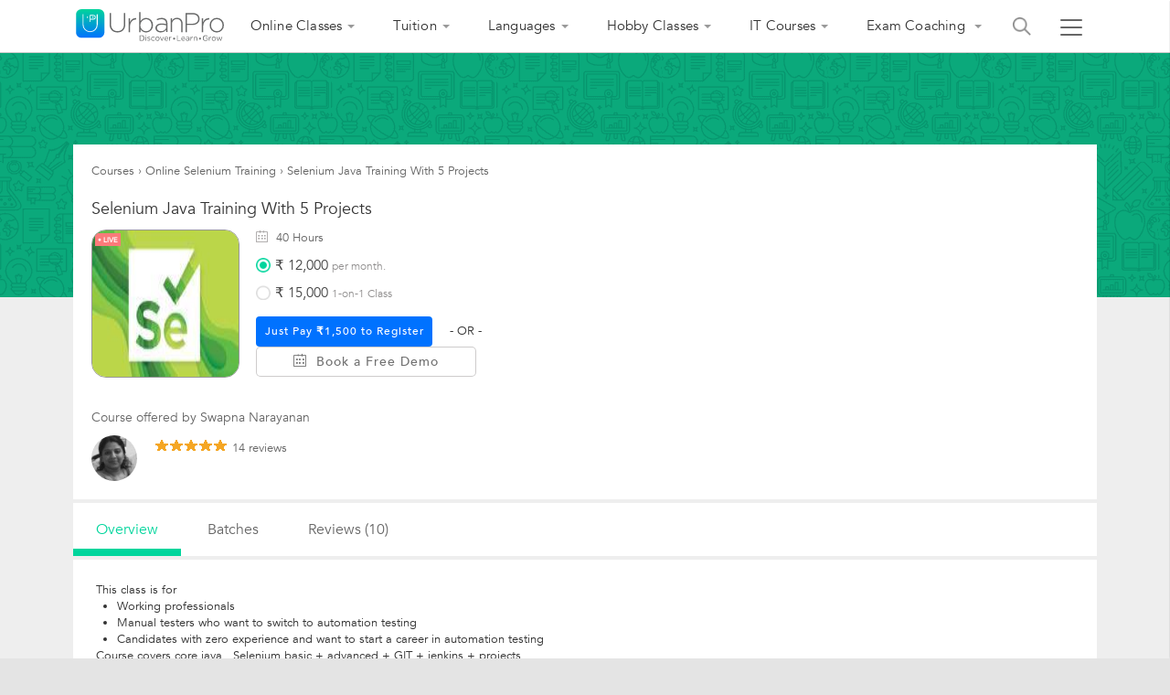

--- FILE ---
content_type: text/html;charset=UTF-8
request_url: https://www.urbanpro.com/online-class/selenium-java-training-with-5-projects/31120679
body_size: 79023
content:
<!DOCTYPE html> <html xmlns="http://www.w3.org/1999/xhtml" xmlns:fb="http://www.facebook.com/2008/fbml" lang="en"> <head> <meta charset="utf-8"> <meta name="viewport" content="width=device-width, initial-scale=1.0"> <meta http-equiv="Content-Type" content="text/html, charset=UTF-8"/> <link rel="shortcut icon" href="/assets/favicon.ico" type="image/x-icon"/> <title> Selenium Java Training With 5 Projects - Online class - UrbanPro </title> <meta name="description" content="Selenium Java Training With 5 Projects - An Online Course - Find course details, schedule, fees, reviews of Selenium Java Training With 5 Projects."/> <link rel="canonical" href="https://www.urbanpro.com/online-class/selenium-java-training-with-5-projects/31120679"/> <script>
		window.dataLayer = window.dataLayer || [];
		dataLayer.push({
			'memberId' : '',
			'userType': 'Unknown',
			'pageType' :'CourseDetail',
			'gaTrackingId':'UA-23360071-1',
			'sentryUniqueId':'f32064c4e6284eae867ad69f6802d52b',
			'sentryEventId':'1503237'
		});
		
			(function(w,d,s,l,i){w[l]=w[l]||[];w[l].push({'gtm.start':
			new Date().getTime(),event:'gtm.js'});var f=d.getElementsByTagName(s)[0],
			j=d.createElement(s),dl=l!='dataLayer'?'&l='+l:'';j.async=true;j.src=
			'https://www.googletagmanager.com/gtm.js?id='+i+dl;f.parentNode.insertBefore(j,f);
			})(window,document,'script','dataLayer','GTM-THK2CLG');
		
</script> <script>
function loadScriptAsync(src, callback, customAttrs)
{
var s,r,t;
r = false;
s = document.createElement('script');
s.type = 'text/javascript';
s.src = src;
s.async = true;
if ( customAttrs != undefined ) {
  for (var key in customAttrs) {
    if (customAttrs.hasOwnProperty(key)) { console.log("key::"+key+"@@@val::"+customAttrs[key])
      s.setAttribute(key, customAttrs[key]);
    }
  }  
}

if ( !r && (!this.readyState || this.readyState == 'complete') )
{
  r = true;
  //callback!='noCallBack'?callback():"";
  callback != 'noCallBack' ? s.addEventListener('load', function (e) { callback(); }, false) : "";
}
t = document.getElementsByTagName('script')[0];
t.parentNode.insertBefore(s, t);
}
</script> <script>
function loadCSS( href, before, media ){
  var doc = window.document;
  var ss = doc.createElement( "link" );
  var ref;
  if( before ){
    ref = before;
  }
  else {
    var refs = ( doc.body || doc.getElementsByTagName( "head" )[ 0 ] ).childNodes;
    ref = refs[ refs.length - 1];
  }
  var sheets = doc.styleSheets;
  ss.rel = "stylesheet";
  ss.href = href;
  ss.media = "only x";
  function ready( cb ){
    if( doc.body ){
      return cb();
    }
    setTimeout(function(){
      ready( cb );
    });
  }
  ready( function(){
    ref.parentNode.insertBefore( ss, ( before ? ref : ref.nextSibling ) );
  });
  var onloadcssdefined = function( cb ){
    var resolvedHref = ss.href;
    var i = sheets.length;
    while( i-- ){
      if( sheets[ i ].href === resolvedHref ){
        return cb();
      }
    }
    setTimeout(function() {
      onloadcssdefined( cb );
    });
  };
  function loadCB(){
    if( ss.addEventListener ){
      ss.removeEventListener( "load", loadCB );
    }
    ss.media = media || "all";
    hidePageLoader();
  }
  if( ss.addEventListener ){
    ss.addEventListener( "load", loadCB);
  }
  ss.onloadcssdefined = onloadcssdefined;
  onloadcssdefined( loadCB );
  return ss;
};
function hidePageLoader(){
  setTimeout(function(){
    document.getElementById('upPageLoader').classList.add( "fadeout" );
  },400);
  setTimeout(function(){
    document.getElementById('upPageLoader').style.display='none';
  },800)
}
</script> <style type="text/css">
body {background-color: #EEE;overflow-x: hidden;margin: 0px;}
.upPageLoader {position: fixed;z-index: 100000;background: rgba(255, 255, 255, 0.99);width: 100%;height: 100%;display: none;text-align: center;top: 0px;}    
a,body,div,html,img,li,p,ul{font-size:100%;vertical-align:baseline;background-color:transparent;background-position:initial initial;background-repeat:initial initial}a,body,html{margin:0;padding:0}:focus,a{outline:0}body,div,html,img,li,p,ul{margin:0;padding:0;border:0;outline:#000}a{color:#0072ff;text-decoration:none}
</style> <meta charset="utf-8"> <meta name="viewport" content="width=device-width, initial-scale=1.0"> <meta property="fb:app_id" content="155405281160121"/> <meta name="layout" content="urbanproMain"/> <meta property="fb:app_id" content="155405281160121"/> <meta property="og:title" content="Selenium Java Training With 5 Projects - Online class - UrbanPro"/> <meta property="og:description" content="Selenium Java Training With 5 Projects - An Online Course - Find course details, schedule, fees, reviews of Selenium Java Training With 5 Projects."/> <meta property="og:url" content="https://www.urbanpro.com/online-class/selenium-java-training-with-5-projects/31120679"> <meta property="og:site_name" content="UrbanPro.com"> <meta property="og:type" content="profile"> <meta property="og:image" content="https://c.urbanpro.com/assets/photo-placeholder-190x190-Orange-F-bf9ef4b678358490c5ca3fb07d7f6eb2.jpg"> <meta property="og:image:width" content="200"/> <meta property="og:image:height" content="200"/> <meta property="og:image:type" content="image/png"/> <link rel="preload" href="https://c.urbanpro.com/assets/fonts/Avenir-Book.woff2" as="font" type="font/woff2" crossorigin/> <link rel="preload" href="https://c.urbanpro.com/assets/fonts/Avenir-Medium.woff2" as="font" type="font/woff2" crossorigin/> <link rel="preload" href="https://c.urbanpro.com/assets/fonts/Avenir-Heavy.woff2" as="font" type="font/woff2" crossorigin/> <link rel="preload" href="https://c.urbanpro.com/assets/urbanpro.woff" as="font" type="font/woff2" crossorigin/> <style type='text/css'>.ui-helper-hidden{display:none}.ui-helper-hidden-accessible{border:0;clip:rect(0 0 0 0);height:1px;margin:-1px;overflow:hidden;padding:0;position:absolute;width:1px}.ui-helper-reset{margin:0;padding:0;border:0;outline:0;line-height:1.3;text-decoration:none;font-size:100%;list-style:none}.ui-helper-clearfix:before,.ui-helper-clearfix:after{content:"";display:table;border-collapse:collapse}.ui-helper-clearfix:after{clear:both}.ui-helper-clearfix{min-height:0}.ui-helper-zfix{width:100%;height:100%;top:0;left:0;position:absolute;opacity:0;filter:Alpha(Opacity=0)}.ui-front{z-index:999}.ui-state-disabled{cursor:default!important}.ui-icon{display:block;text-indent:-99999px;overflow:hidden;background-repeat:no-repeat}.ui-widget-overlay{position:fixed;top:0;left:0;width:100%;height:100%}.ui-accordion .ui-accordion-header{display:block;cursor:pointer;position:relative;margin-top:2px;padding:.5em .5em .5em .7em;min-height:0}.ui-accordion .ui-accordion-icons{padding-left:2.2em}.ui-accordion .ui-accordion-noicons{padding-left:.7em}.ui-accordion .ui-accordion-icons .ui-accordion-icons{padding-left:2.2em}.ui-accordion .ui-accordion-header .ui-accordion-header-icon{position:absolute;left:.5em;top:50%;margin-top:-8px}.ui-accordion .ui-accordion-content{padding:1em 2.2em;border-top:0;overflow:auto}.ui-autocomplete{position:absolute;top:0;left:0;cursor:default}.ui-button{display:inline-block;position:relative;padding:0;line-height:normal;margin-right:.1em;cursor:pointer;vertical-align:middle;text-align:center;overflow:visible}.ui-button,.ui-button:link,.ui-button:visited,.ui-button:hover,.ui-button:active{text-decoration:none}.ui-button-icon-only{width:2.2em}button.ui-button-icon-only{width:2.4em}.ui-button-icons-only{width:3.4em}button.ui-button-icons-only{width:3.7em}.ui-button .ui-button-text{display:block;line-height:normal}.ui-button-text-only .ui-button-text{padding:.4em 1em}.ui-button-icon-only .ui-button-text,.ui-button-icons-only .ui-button-text{padding:.4em;text-indent:-9999999px}.ui-button-text-icon-primary .ui-button-text,.ui-button-text-icons .ui-button-text{padding:.4em 1em .4em 2.1em}.ui-button-text-icon-secondary .ui-button-text,.ui-button-text-icons .ui-button-text{padding:.4em 2.1em .4em 1em}.ui-button-text-icons .ui-button-text{padding-left:2.1em;padding-right:2.1em}input.ui-button{padding:.4em 1em}.ui-button-icon-only .ui-icon,.ui-button-text-icon-primary .ui-icon,.ui-button-text-icon-secondary .ui-icon,.ui-button-text-icons .ui-icon,.ui-button-icons-only .ui-icon{position:absolute;top:50%;margin-top:-8px}.ui-button-icon-only .ui-icon{left:50%;margin-left:-8px}.ui-button-text-icon-primary .ui-button-icon-primary,.ui-button-text-icons .ui-button-icon-primary,.ui-button-icons-only .ui-button-icon-primary{left:.5em}.ui-button-text-icon-secondary .ui-button-icon-secondary,.ui-button-text-icons .ui-button-icon-secondary,.ui-button-icons-only .ui-button-icon-secondary{right:.5em}.ui-buttonset{margin-right:7px}.ui-buttonset .ui-button{margin-left:0;margin-right:-.3em}input.ui-button::-moz-focus-inner,button.ui-button::-moz-focus-inner{border:0;padding:0}.ui-datepicker{width:17em;padding:.2em .2em 0;display:none}.ui-datepicker .ui-datepicker-header{position:relative;padding:.2em 0}.ui-datepicker .ui-datepicker-prev,.ui-datepicker .ui-datepicker-next{position:absolute;top:2px;width:1.8em;height:1.8em}.ui-datepicker .ui-datepicker-prev-hover,.ui-datepicker .ui-datepicker-next-hover{top:1px}.ui-datepicker .ui-datepicker-prev{left:2px}.ui-datepicker .ui-datepicker-next{right:2px}.ui-datepicker .ui-datepicker-prev-hover{left:1px}.ui-datepicker .ui-datepicker-next-hover{right:1px}.ui-datepicker .ui-datepicker-prev span,.ui-datepicker .ui-datepicker-next span{display:block;position:absolute;left:50%;margin-left:-8px;top:50%;margin-top:-8px}.ui-datepicker .ui-datepicker-title{margin:0 2.3em;line-height:1.8em;text-align:center}.ui-datepicker .ui-datepicker-title select{font-size:1em;margin:1px 0}.ui-datepicker select.ui-datepicker-month,.ui-datepicker select.ui-datepicker-year{width:49%}.ui-datepicker table{width:100%;font-size:.9em;border-collapse:collapse;margin:0 0 .4em}.ui-datepicker th{padding:.7em .3em;text-align:center;font-weight:bold;border:0}.ui-datepicker td{border:0;padding:1px}.ui-datepicker td span,.ui-datepicker td a{display:block;padding:.2em;text-align:right;text-decoration:none}.ui-datepicker .ui-datepicker-buttonpane{background-image:none;margin:.7em 0 0 0;padding:0 .2em;border-left:0;border-right:0;border-bottom:0}.ui-datepicker .ui-datepicker-buttonpane button{float:right;margin:.5em .2em .4em;cursor:pointer;padding:.2em .6em .3em .6em;width:auto;overflow:visible}.ui-datepicker .ui-datepicker-buttonpane button.ui-datepicker-current{float:left}.ui-datepicker.ui-datepicker-multi{width:auto}.ui-datepicker-multi .ui-datepicker-group{float:left}.ui-datepicker-multi .ui-datepicker-group table{width:95%;margin:0 auto .4em}.ui-datepicker-multi-2 .ui-datepicker-group{width:50%}.ui-datepicker-multi-3 .ui-datepicker-group{width:33.3%}.ui-datepicker-multi-4 .ui-datepicker-group{width:25%}.ui-datepicker-multi .ui-datepicker-group-last .ui-datepicker-header,.ui-datepicker-multi .ui-datepicker-group-middle .ui-datepicker-header{border-left-width:0}.ui-datepicker-multi .ui-datepicker-buttonpane{clear:left}.ui-datepicker-row-break{clear:both;width:100%;font-size:0}.ui-datepicker-rtl{direction:rtl}.ui-datepicker-rtl .ui-datepicker-prev{right:2px;left:auto}.ui-datepicker-rtl .ui-datepicker-next{left:2px;right:auto}.ui-datepicker-rtl .ui-datepicker-prev:hover{right:1px;left:auto}.ui-datepicker-rtl .ui-datepicker-next:hover{left:1px;right:auto}.ui-datepicker-rtl .ui-datepicker-buttonpane{clear:right}.ui-datepicker-rtl .ui-datepicker-buttonpane button{float:left}.ui-datepicker-rtl .ui-datepicker-buttonpane button.ui-datepicker-current,.ui-datepicker-rtl .ui-datepicker-group{float:right}.ui-datepicker-rtl .ui-datepicker-group-last .ui-datepicker-header,.ui-datepicker-rtl .ui-datepicker-group-middle .ui-datepicker-header{border-right-width:0;border-left-width:1px}.ui-dialog{overflow:hidden;position:fixed;top:0;left:0;padding:.2em;outline:0}.ui-dialog .ui-dialog-titlebar{padding:.4em 1em;position:relative}.ui-dialog .ui-dialog-title{float:left;margin:.1em 0;white-space:nowrap;width:90%;overflow:hidden;text-overflow:ellipsis}.ui-dialog .ui-dialog-titlebar-close{position:absolute;right:.3em;top:50%;width:20px;margin:-10px 0 0 0;padding:1px;height:20px}.ui-dialog .ui-dialog-content{position:relative;border:0;padding:.5em 1em;background:none;overflow:auto}.ui-dialog .ui-dialog-buttonpane{text-align:left;border-width:1px 0 0 0;background-image:none;margin-top:.5em;padding:.3em 1em .5em .4em}.ui-dialog .ui-dialog-buttonpane .ui-dialog-buttonset{float:right}.ui-dialog .ui-dialog-buttonpane button{margin:.5em .4em .5em 0;cursor:pointer}.ui-dialog .ui-resizable-se{width:12px;height:12px;right:-5px;bottom:-5px;background-position:16px 16px}.ui-draggable .ui-dialog-titlebar{cursor:move}.ui-menu{list-style:none;padding:2px;margin:0;display:block;outline:none}.ui-menu .ui-menu{margin-top:-3px;position:absolute}.ui-menu .ui-menu-item{margin:0;padding:0;width:100%;text-align:left;list-style-image:url([data-uri])}.ui-menu .ui-menu-divider{margin:5px -2px 5px -2px;height:0;font-size:0;line-height:0;border-width:1px 0 0 0}.ui-menu .ui-menu-item a{text-decoration:none;display:block;padding:2px .4em;line-height:1.5;min-height:0;font-weight:normal}.ui-menu .ui-menu-item a.ui-state-focus,.ui-menu .ui-menu-item a.ui-state-active{font-weight:normal;margin:-1px}.ui-menu .ui-state-disabled{font-weight:normal;margin:.4em 0 .2em;line-height:1.5}.ui-menu .ui-state-disabled a{cursor:default}.ui-menu-icons{position:relative}.ui-menu-icons .ui-menu-item a{position:relative;padding-left:2em}.ui-menu .ui-icon{position:absolute;top:.2em;left:.2em}.ui-menu .ui-menu-icon{position:static;float:right}.ui-progressbar{height:2em;text-align:left;overflow:hidden}.ui-progressbar .ui-progressbar-value{margin:-1px;height:100%}.ui-progressbar .ui-progressbar-overlay{background:url("jquery/new-ui-lightness/images/animated-overlay-2b912f7c0653008ca28ebacda49025e7.gif");height:100%;filter:alpha(opacity=25);opacity:0.25}.ui-progressbar-indeterminate .ui-progressbar-value{background-image:none}.ui-resizable{position:relative}.ui-resizable-handle{position:absolute;font-size:0.1px;display:block}.ui-resizable-disabled .ui-resizable-handle,.ui-resizable-autohide .ui-resizable-handle{display:none}.ui-resizable-n{cursor:n-resize;height:7px;width:100%;top:-5px;left:0}.ui-resizable-s{cursor:s-resize;height:7px;width:100%;bottom:-5px;left:0}.ui-resizable-e{cursor:e-resize;width:7px;right:-5px;top:0;height:100%}.ui-resizable-w{cursor:w-resize;width:7px;left:-5px;top:0;height:100%}.ui-resizable-se{cursor:se-resize;width:12px;height:12px;right:1px;bottom:1px}.ui-resizable-sw{cursor:sw-resize;width:9px;height:9px;left:-5px;bottom:-5px}.ui-resizable-nw{cursor:nw-resize;width:9px;height:9px;left:-5px;top:-5px}.ui-resizable-ne{cursor:ne-resize;width:9px;height:9px;right:-5px;top:-5px}.ui-selectable-helper{position:absolute;z-index:100;border:1px dotted black}.ui-slider{position:relative;text-align:left}.ui-slider .ui-slider-handle{position:absolute;z-index:2;width:1.2em;height:1.2em;cursor:default}.ui-slider .ui-slider-range{position:absolute;z-index:1;font-size:.7em;display:block;border:0;background-position:0 0}.ui-slider.ui-state-disabled .ui-slider-handle,.ui-slider.ui-state-disabled .ui-slider-range{filter:inherit}.ui-slider-horizontal{height:.8em}.ui-slider-horizontal .ui-slider-handle{top:-.3em;margin-left:-.6em}.ui-slider-horizontal .ui-slider-range{top:0;height:100%}.ui-slider-horizontal .ui-slider-range-min{left:0}.ui-slider-horizontal .ui-slider-range-max{right:0}.ui-slider-vertical{width:.8em;height:100px}.ui-slider-vertical .ui-slider-handle{left:-.3em;margin-left:0;margin-bottom:-.6em}.ui-slider-vertical .ui-slider-range{left:0;width:100%}.ui-slider-vertical .ui-slider-range-min{bottom:0}.ui-slider-vertical .ui-slider-range-max{top:0}.ui-spinner{position:relative;display:inline-block;overflow:hidden;padding:0;vertical-align:middle}.ui-spinner-input{border:none;background:none;color:inherit;padding:0;margin:.2em 0;vertical-align:middle;margin-left:.4em;margin-right:22px}.ui-spinner-button{width:16px;height:50%;font-size:.5em;padding:0;margin:0;text-align:center;position:absolute;cursor:default;display:block;overflow:hidden;right:0}.ui-spinner a.ui-spinner-button{border-top:none;border-bottom:none;border-right:none}.ui-spinner .ui-icon{position:absolute;margin-top:-8px;top:50%;left:0}.ui-spinner-up{top:0}.ui-spinner-down{bottom:0}.ui-spinner .ui-icon-triangle-1-s{background-position:-65px -16px}.ui-tabs{position:relative;padding:.2em}.ui-tabs .ui-tabs-nav{margin:0;padding:.2em .2em 0}.ui-tabs .ui-tabs-nav li{list-style:none;float:left;position:relative;top:0;margin:1px .2em 0 0;border-bottom-width:0;padding:0;white-space:nowrap}.ui-tabs .ui-tabs-nav .ui-tabs-anchor{float:left;padding:.5em 1em;text-decoration:none}.ui-tabs .ui-tabs-nav li.ui-tabs-active{margin-bottom:-1px;padding-bottom:1px}.ui-tabs .ui-tabs-nav li.ui-tabs-active .ui-tabs-anchor,.ui-tabs .ui-tabs-nav li.ui-state-disabled .ui-tabs-anchor,.ui-tabs .ui-tabs-nav li.ui-tabs-loading .ui-tabs-anchor{cursor:text}.ui-tabs-collapsible .ui-tabs-nav li.ui-tabs-active .ui-tabs-anchor{cursor:pointer}.ui-tabs .ui-tabs-panel{display:block;border-width:0;padding:1em 1.4em;background:none}.ui-tooltip{padding:8px;position:absolute;z-index:9999;max-width:300px;-webkit-box-shadow:0 0 5px #aaa;box-shadow:0 0 5px #aaa}body .ui-tooltip{border-width:2px}.ui-widget{font-family:Trebuchet MS,Tahoma,Verdana,Arial,sans-serif;font-size:1.1em}.ui-widget .ui-widget{font-size:1em}.ui-widget input,.ui-widget select,.ui-widget textarea,.ui-widget button{font-family:Trebuchet MS,Tahoma,Verdana,Arial,sans-serif;font-size:1em}.ui-widget-content{border:1px solid #ddd;background:#fff;color:#333}.ui-widget-content a{color:#333}.ui-widget-header{border:1px solid #ccc;background:#00D59D;color:#fff;font-weight:bold}.ui-widget-header a{color:#fff}.ui-state-default,.ui-widget-content .ui-state-default,.ui-widget-header .ui-state-default{border:1px solid #ccc;background:#f6f6f6 url("/assets/jquery/ui-lightness/images/ui-bg_glass_100_f6f6f6_1x400.png") 50% 50% repeat-x;font-weight:bold;color:#333}.ui-state-default a,.ui-state-default a:link,.ui-state-default a:visited{color:#1c94c4;text-decoration:none}.ui-state-hover,.ui-widget-content .ui-state-hover,.ui-widget-header .ui-state-hover,.ui-state-focus,.ui-widget-content .ui-state-focus,.ui-widget-header .ui-state-focus{border:1px solid rgba(0, 114, 255, 0.3);background:rgba(187, 222, 251, 0.4);font-weight:bold;color:#333}.ui-state-hover a,.ui-state-hover a:hover,.ui-state-hover a:link,.ui-state-hover a:visited,.ui-state-focus a,.ui-state-focus a:hover,.ui-state-focus a:link,.ui-state-focus a:visited{color:#c77405;text-decoration:none}.ui-state-active,.ui-widget-content .ui-state-active,.ui-widget-header .ui-state-active{border:1px solid #fbd850;background:#fff url("/assets/jquery/ui-lightness/images/ui-bg_glass_65_ffffff_1x400.png") 50% 50% repeat-x;font-weight:bold;color:#eb8f00}.ui-state-active a,.ui-state-active a:link,.ui-state-active a:visited{color:#eb8f00;text-decoration:none}.ui-state-highlight,.ui-widget-content .ui-state-highlight,.ui-widget-header .ui-state-highlight{border:1px solid rgba(0, 114, 255, 0.3);background:rgba(187, 222, 251, 0.6);color:#333}.ui-state-highlight a,.ui-widget-content .ui-state-highlight a,.ui-widget-header .ui-state-highlight a{color:#363636}.ui-state-error,.ui-widget-content .ui-state-error,.ui-widget-header .ui-state-error{border:1px solid #cd0a0a;background:#b81900 url("/assets/jquery/ui-lightness/images/ui-bg_diagonals-thick_18_b81900_40x40.png") 50% 50% repeat;color:#fff}.ui-state-error a,.ui-widget-content .ui-state-error a,.ui-widget-header .ui-state-error a{color:#fff}.ui-state-error-text,.ui-widget-content .ui-state-error-text,.ui-widget-header .ui-state-error-text{color:#fff}.ui-priority-primary,.ui-widget-content .ui-priority-primary,.ui-widget-header .ui-priority-primary{font-weight:bold}.ui-priority-secondary,.ui-widget-content .ui-priority-secondary,.ui-widget-header .ui-priority-secondary{opacity:.7;filter:Alpha(Opacity=70);font-weight:normal}.ui-state-disabled,.ui-widget-content .ui-state-disabled,.ui-widget-header .ui-state-disabled{opacity:.35;filter:Alpha(Opacity=35);background-image:none}.ui-state-disabled .ui-icon{filter:Alpha(Opacity=35)}.ui-icon{width:16px;height:16px}.ui-icon,.ui-widget-content .ui-icon{background-image:url("/assets/jquery/ui-lightness/images/ui-icons_222222_256x240.png")}.ui-widget-header .ui-icon{background-image:url("/assets/jquery/ui-lightness/images/ui-icons_ffffff_256x240.png")}.ui-state-default .ui-icon{background-image:url("/assets/jquery/ui-lightness/images/ui-icons_ef8c08_256x240.png")}.ui-state-hover .ui-icon,.ui-state-focus .ui-icon{background-image:url("/assets/jquery/ui-lightness/images/ui-icons_ef8c08_256x240.png")}.ui-state-active .ui-icon{background-image:url("/assets/jquery/ui-lightness/images/ui-icons_ef8c08_256x240.png")}.ui-state-highlight .ui-icon{background-image:url("/assets/jquery/ui-lightness/images/ui-icons_228ef1_256x240.png")}.ui-state-error .ui-icon,.ui-state-error-text .ui-icon{background-image:url("/assets/jquery/ui-lightness/images/ui-icons_ffd27a_256x240.png")}.ui-icon-blank{background-position:16px 16px}.ui-icon-carat-1-n{background-position:0 0}.ui-icon-carat-1-ne{background-position:-16px 0}.ui-icon-carat-1-e{background-position:-32px 0}.ui-icon-carat-1-se{background-position:-48px 0}.ui-icon-carat-1-s{background-position:-64px 0}.ui-icon-carat-1-sw{background-position:-80px 0}.ui-icon-carat-1-w{background-position:-96px 0}.ui-icon-carat-1-nw{background-position:-112px 0}.ui-icon-carat-2-n-s{background-position:-128px 0}.ui-icon-carat-2-e-w{background-position:-144px 0}.ui-icon-triangle-1-n{background-position:0 -16px}.ui-icon-triangle-1-ne{background-position:-16px -16px}.ui-icon-triangle-1-e{background-position:-32px -16px}.ui-icon-triangle-1-se{background-position:-48px -16px}.ui-icon-triangle-1-s{background-position:-64px -16px}.ui-icon-triangle-1-sw{background-position:-80px -16px}.ui-icon-triangle-1-w{background-position:-96px -16px}.ui-icon-triangle-1-nw{background-position:-112px -16px}.ui-icon-triangle-2-n-s{background-position:-128px -16px}.ui-icon-triangle-2-e-w{background-position:-144px -16px}.ui-icon-arrow-1-n{background-position:0 -32px}.ui-icon-arrow-1-ne{background-position:-16px -32px}.ui-icon-arrow-1-e{background-position:-32px -32px}.ui-icon-arrow-1-se{background-position:-48px -32px}.ui-icon-arrow-1-s{background-position:-64px -32px}.ui-icon-arrow-1-sw{background-position:-80px -32px}.ui-icon-arrow-1-w{background-position:-96px -32px}.ui-icon-arrow-1-nw{background-position:-112px -32px}.ui-icon-arrow-2-n-s{background-position:-128px -32px}.ui-icon-arrow-2-ne-sw{background-position:-144px -32px}.ui-icon-arrow-2-e-w{background-position:-160px -32px}.ui-icon-arrow-2-se-nw{background-position:-176px -32px}.ui-icon-arrowstop-1-n{background-position:-192px -32px}.ui-icon-arrowstop-1-e{background-position:-208px -32px}.ui-icon-arrowstop-1-s{background-position:-224px -32px}.ui-icon-arrowstop-1-w{background-position:-240px -32px}.ui-icon-arrowthick-1-n{background-position:0 -48px}.ui-icon-arrowthick-1-ne{background-position:-16px -48px}.ui-icon-arrowthick-1-e{background-position:-32px -48px}.ui-icon-arrowthick-1-se{background-position:-48px -48px}.ui-icon-arrowthick-1-s{background-position:-64px -48px}.ui-icon-arrowthick-1-sw{background-position:-80px -48px}.ui-icon-arrowthick-1-w{background-position:-96px -48px}.ui-icon-arrowthick-1-nw{background-position:-112px -48px}.ui-icon-arrowthick-2-n-s{background-position:-128px -48px}.ui-icon-arrowthick-2-ne-sw{background-position:-144px -48px}.ui-icon-arrowthick-2-e-w{background-position:-160px -48px}.ui-icon-arrowthick-2-se-nw{background-position:-176px -48px}.ui-icon-arrowthickstop-1-n{background-position:-192px -48px}.ui-icon-arrowthickstop-1-e{background-position:-208px -48px}.ui-icon-arrowthickstop-1-s{background-position:-224px -48px}.ui-icon-arrowthickstop-1-w{background-position:-240px -48px}.ui-icon-arrowreturnthick-1-w{background-position:0 -64px}.ui-icon-arrowreturnthick-1-n{background-position:-16px -64px}.ui-icon-arrowreturnthick-1-e{background-position:-32px -64px}.ui-icon-arrowreturnthick-1-s{background-position:-48px -64px}.ui-icon-arrowreturn-1-w{background-position:-64px -64px}.ui-icon-arrowreturn-1-n{background-position:-80px -64px}.ui-icon-arrowreturn-1-e{background-position:-96px -64px}.ui-icon-arrowreturn-1-s{background-position:-112px -64px}.ui-icon-arrowrefresh-1-w{background-position:-128px -64px}.ui-icon-arrowrefresh-1-n{background-position:-144px -64px}.ui-icon-arrowrefresh-1-e{background-position:-160px -64px}.ui-icon-arrowrefresh-1-s{background-position:-176px -64px}.ui-icon-arrow-4{background-position:0 -80px}.ui-icon-arrow-4-diag{background-position:-16px -80px}.ui-icon-extlink{background-position:-32px -80px}.ui-icon-newwin{background-position:-48px -80px}.ui-icon-refresh{background-position:-64px -80px}.ui-icon-shuffle{background-position:-80px -80px}.ui-icon-transfer-e-w{background-position:-96px -80px}.ui-icon-transferthick-e-w{background-position:-112px -80px}.ui-icon-folder-collapsed{background-position:0 -96px}.ui-icon-folder-open{background-position:-16px -96px}.ui-icon-document{background-position:-32px -96px}.ui-icon-document-b{background-position:-48px -96px}.ui-icon-note{background-position:-64px -96px}.ui-icon-mail-closed{background-position:-80px -96px}.ui-icon-mail-open{background-position:-96px -96px}.ui-icon-suitcase{background-position:-112px -96px}.ui-icon-comment{background-position:-128px -96px}.ui-icon-person{background-position:-144px -96px}.ui-icon-print{background-position:-160px -96px}.ui-icon-trash{background-position:-176px -96px}.ui-icon-locked{background-position:-192px -96px}.ui-icon-unlocked{background-position:-208px -96px}.ui-icon-bookmark{background-position:-224px -96px}.ui-icon-tag{background-position:-240px -96px}.ui-icon-home{background-position:0 -112px}.ui-icon-flag{background-position:-16px -112px}.ui-icon-calendar{background-position:-32px -112px}.ui-icon-cart{background-position:-48px -112px}.ui-icon-pencil{background-position:-64px -112px}.ui-icon-clock{background-position:-80px -112px}.ui-icon-disk{background-position:-96px -112px}.ui-icon-calculator{background-position:-112px -112px}.ui-icon-zoomin{background-position:-128px -112px}.ui-icon-zoomout{background-position:-144px -112px}.ui-icon-search{background-position:-160px -112px}.ui-icon-wrench{background-position:-176px -112px}.ui-icon-gear{background-position:-192px -112px}.ui-icon-heart{background-position:-208px -112px}.ui-icon-star{background-position:-224px -112px}.ui-icon-link{background-position:-240px -112px}.ui-icon-cancel{background-position:0 -128px}.ui-icon-plus{background-position:-16px -128px}.ui-icon-plusthick{background-position:-32px -128px}.ui-icon-minus{background-position:-48px -128px}.ui-icon-minusthick{background-position:-64px -128px}.ui-icon-close{background-position:-80px -128px}.ui-icon-closethick{background-position:-96px -128px}.ui-icon-key{background-position:-112px -128px}.ui-icon-lightbulb{background-position:-128px -128px}.ui-icon-scissors{background-position:-144px -128px}.ui-icon-clipboard{background-position:-160px -128px}.ui-icon-copy{background-position:-176px -128px}.ui-icon-contact{background-position:-192px -128px}.ui-icon-image{background-position:-208px -128px}.ui-icon-video{background-position:-224px -128px}.ui-icon-script{background-position:-240px -128px}.ui-icon-alert{background-position:0 -144px}.ui-icon-info{background-position:-16px -144px}.ui-icon-notice{background-position:-32px -144px}.ui-icon-help{background-position:-48px -144px}.ui-icon-check{background-position:-64px -144px}.ui-icon-bullet{background-position:-80px -144px}.ui-icon-radio-on{background-position:-96px -144px}.ui-icon-radio-off{background-position:-112px -144px}.ui-icon-pin-w{background-position:-128px -144px}.ui-icon-pin-s{background-position:-144px -144px}.ui-icon-play{background-position:0 -160px}.ui-icon-pause{background-position:-16px -160px}.ui-icon-seek-next{background-position:-32px -160px}.ui-icon-seek-prev{background-position:-48px -160px}.ui-icon-seek-end{background-position:-64px -160px}.ui-icon-seek-start{background-position:-80px -160px}.ui-icon-seek-first{background-position:-80px -160px}.ui-icon-stop{background-position:-96px -160px}.ui-icon-eject{background-position:-112px -160px}.ui-icon-volume-off{background-position:-128px -160px}.ui-icon-volume-on{background-position:-144px -160px}.ui-icon-power{background-position:0 -176px}.ui-icon-signal-diag{background-position:-16px -176px}.ui-icon-signal{background-position:-32px -176px}.ui-icon-battery-0{background-position:-48px -176px}.ui-icon-battery-1{background-position:-64px -176px}.ui-icon-battery-2{background-position:-80px -176px}.ui-icon-battery-3{background-position:-96px -176px}.ui-icon-circle-plus{background-position:0 -192px}.ui-icon-circle-minus{background-position:-16px -192px}.ui-icon-circle-close{background-position:-32px -192px}.ui-icon-circle-triangle-e{background-position:-48px -192px}.ui-icon-circle-triangle-s{background-position:-64px -192px}.ui-icon-circle-triangle-w{background-position:-80px -192px}.ui-icon-circle-triangle-n{background-position:-96px -192px}.ui-icon-circle-arrow-e{background-position:-112px -192px}.ui-icon-circle-arrow-s{background-position:-128px -192px}.ui-icon-circle-arrow-w{background-position:-144px -192px}.ui-icon-circle-arrow-n{background-position:-160px -192px}.ui-icon-circle-zoomin{background-position:-176px -192px}.ui-icon-circle-zoomout{background-position:-192px -192px}.ui-icon-circle-check{background-position:-208px -192px}.ui-icon-circlesmall-plus{background-position:0 -208px}.ui-icon-circlesmall-minus{background-position:-16px -208px}.ui-icon-circlesmall-close{background-position:-32px -208px}.ui-icon-squaresmall-plus{background-position:-48px -208px}.ui-icon-squaresmall-minus{background-position:-64px -208px}.ui-icon-squaresmall-close{background-position:-80px -208px}.ui-icon-grip-dotted-vertical{background-position:0 -224px}.ui-icon-grip-dotted-horizontal{background-position:-16px -224px}.ui-icon-grip-solid-vertical{background-position:-32px -224px}.ui-icon-grip-solid-horizontal{background-position:-48px -224px}.ui-icon-gripsmall-diagonal-se{background-position:-64px -224px}.ui-icon-grip-diagonal-se{background-position:-80px -224px}.ui-corner-all,.ui-corner-top,.ui-corner-left,.ui-corner-tl{border-top-left-radius:4px}.ui-corner-all,.ui-corner-top,.ui-corner-right,.ui-corner-tr{border-top-right-radius:4px}.ui-corner-all,.ui-corner-bottom,.ui-corner-left,.ui-corner-bl{border-bottom-left-radius:4px}.ui-corner-all,.ui-corner-bottom,.ui-corner-right,.ui-corner-br{border-bottom-right-radius:4px}.ui-widget-overlay{background:#000; opacity:.5;filter:Alpha(Opacity=50)}.ui-widget-shadow{margin:-5px 0 0 -5px;padding:5px;background:#000 url("/assets/jquery/ui-lightness/images/ui-bg_flat_10_000000_40x100.png") 50% 50% repeat-x;opacity:.2;filter:Alpha(Opacity=20);border-radius:5px}html, body, div, span, object, iframe,h1, h2, h3, h4, h5, h6, p, blockquote, pre,abbr, address, cite, code,del, dfn, em, img, ins, kbd, q, samp,small, strong, sub, sup, var,b, i,dl, dt, dd, ol, ul, li,fieldset, form, label, legend,table, caption, tbody, tfoot, thead, tr, th, td,article, aside, canvas, details, figcaption, figure,footer, header, hgroup, menu, nav, section, summary,time, mark, audio, video {margin:0;padding:0;border:0;outline:0;font-size:100%;vertical-align:baseline;background:transparent;}article, aside, details, figcaption, figure,footer, header, hgroup, menu, nav, section {display:block;}nav ul { list-style:none; }blockquote, q { quotes:none; }blockquote:before, blockquote:after,q:before, q:after { content:''; content:none; }a { margin:0; padding:0; font-size:100%; vertical-align:baseline; background:transparent; }ins { background-color:#ff9; color:#000; text-decoration:none; }mark { background-color:#ff9; color:#000; font-style:italic; font-weight:bold; }del { text-decoration: line-through; }hr { display:block; height:1px; border:0; border-top:1px solid #ccc; margin:1em 0; padding:0; }input, select { vertical-align:middle; }@font-face {font-family: Avenir;src: url('https://c.urbanpro.com/assets/fonts/Avenir-Book.eot');src: url('https://c.urbanpro.com/assets/fonts/Avenir-Book.eot?#iefix') format('embedded-opentype'),url('https://c.urbanpro.com/assets/fonts/Avenir-Book.woff2') format('woff2'),url('https://c.urbanpro.com/assets/fonts/Avenir-Book.woff') format('woff'),url('https://c.urbanpro.com/assets/fonts/Avenir-Book.ttf') format('truetype'),url('https://c.urbanpro.com/assets/fonts/Avenir-Book.svg#Avenir-Book') format('svg');font-display: swap;}@font-face {font-family: Avenir;src: url('https://c.urbanpro.com/assets/fonts/Avenir-Medium.eot');src: url('https://c.urbanpro.com/assets/fonts/Avenir-Medium.eot?#iefix') format('embedded-opentype'),url('https://c.urbanpro.com/assets/fonts/Avenir-Medium.woff2') format('woff2'),url('https://c.urbanpro.com/assets/fonts/Avenir-Medium.woff') format('woff'),url('https://c.urbanpro.com/assets/fonts/Avenir-Medium.ttf') format('truetype'),url('https://c.urbanpro.com/assets/fonts/Avenir-Medium.svg#Avenir-Medium') format('svg');font-weight:600;font-display: swap;}@font-face {font-family: Avenir;src: url('https://c.urbanpro.com/assets/fonts/Avenir-Heavy.eot');src: url('https://c.urbanpro.com/assets/fonts/Avenir-Heavy.eot?#iefix') format('embedded-opentype'),url('https://c.urbanpro.com/assets/fonts/Avenir-Heavy.woff2') format('woff2'),url('https://c.urbanpro.com/assets/fonts/Avenir-Heavy.woff') format('woff'),url('https://c.urbanpro.com/assets/fonts/Avenir-Heavy.ttf') format('truetype'),url('https://c.urbanpro.com/assets/fonts/Avenir-Heavy.svg#Avenir-Heavy') format('svg');font-weight:bold;font-display: swap;}@font-face {font-family: Avenir;src: url('https://c.urbanpro.com/assets/fonts/Avenir-Black.eot');src: url('https://c.urbanpro.com/assets/fonts/Avenir-Black.eot?#iefix') format('embedded-opentype'),url('https://c.urbanpro.com/assets/fonts/Avenir-Black.woff2') format('woff2'),url('https://c.urbanpro.com/assets/fonts/Avenir-Black.woff') format('woff'),url('https://c.urbanpro.com/assets/fonts/Avenir-Black.ttf') format('truetype'),url('https://c.urbanpro.com/assets/fonts/Avenir-Black.svg#Avenir-Black') format('svg');font-weight:900;font-display: swap;}body {font-family: Avenir, arial, sans-serif;*font-size:small; }select, input, textarea, button { font:99% sans-serif; }pre, code, kbd, samp { font-family:AvenirBook, 'Open Sans', sans-serif;}body, select, input, textarea {color: #444;}h1,h2,h3,h4,h5,h6 { font-weight: 300; }html { overflow-y: scroll; }a:hover, a:active { outline: none; }ul, ol { margin-left: 1.8em; }ol { list-style-type: decimal; }nav ul, nav li { margin: 0; }small { font-size: 85%; }strong, th { font-weight: bold; }td, td img { vertical-align: top; }sub { vertical-align: sub; font-size: smaller; }sup { vertical-align: super; font-size: smaller; }pre {padding: 15px;white-space: pre;white-space: pre-wrap;white-space: pre-line;word-wrap: break-word;}textarea { overflow: auto; }.ie6 legend, .ie7 legend { margin-left: -7px; }input[type="radio"] { vertical-align: text-bottom; }input[type="checkbox"] { vertical-align: bottom; }.ie7 input[type="checkbox"] { vertical-align: baseline; }.ie6 input { vertical-align: text-bottom; }input[type="button"], input[type="submit"], input[type="image"], button { cursor: pointer !important; }button, input, select, textarea { margin: 0; }input:valid, textarea:valid   {  }input:invalid, textarea:invalid {border-radius: 1px;-moz-box-shadow: 0px 0px 5px red;-webkit-box-shadow: 0px 0px 5px red;box-shadow: 0px 0px 5px red;}.no-boxshadow input:invalid,.no-boxshadow textarea:invalid { background-color: #f0dddd; }a:link { -webkit-tap-highlight-color: rgba(203, 221, 239, 0.1); }button {  width: auto; overflow: visible; }.ie7 img { -ms-interpolation-mode: bicubic; }.ir { display: block; text-indent: -999em; overflow: hidden; background-repeat: no-repeat; text-align: left; direction: ltr; }.hidden { display: none; visibility: hidden; }.visuallyhidden { position: absolute !important;clip: rect(1px 1px 1px 1px);clip: rect(1px, 1px, 1px, 1px); }.invisible { visibility: hidden; }.clearfix:before, .clearfix:after {content: "\0020"; display: block; height: 0; visibility: hidden;}.clearfix:after { clear: both; }.clearfix { zoom: 1; }@media all and (orientation:portrait) {}@media all and (orientation:landscape) {}@media screen and (max-device-width: 480px) {}@media print {* { background: transparent !important; color: black !important; text-shadow: none !important; }a, a:visited { color: #333 !important; text-decoration: underline; }a[href]:after { content: " (" attr(href) ")"; }abbr[title]:after { content: " (" attr(title) ")"; }.ir a:after { content: ""; }pre, blockquote { border: 1px solid #999; page-break-inside: avoid; }thead { display: table-header-group; }tr, img { page-break-inside: avoid; }@page { margin: 0.5cm; }p, h2, h3 { orphans: 3; widows: 3; }h2, h3{ page-break-after: avoid; }}::-webkit-input-placeholder {color: #aaa;font-size: 12px;}::-moz-placeholder {color: #aaa;font-size: 12px;}:-ms-input-placeholder {color: #aaa;font-size: 12px;}:-moz-placeholder {color: #aaa;font-size: 12px;}* {font-family: Avenir, "Open Sans", sans-serif !important;}html,body {margin: 0;padding: 0;background-color: #e4e4e4 !important;color: #333;font-family: Avenir, "Open Sans", sans-serif;font-zeight: 400;font-size: 13px !important;counter-reset: section;-webkit-text-size-adjust: none;}a img,.border-0 {border: 0;}a {outline: none;color: #0072ff;text-decoration: none;}a:hover {text-decoration: none;color: #0072ff;}a.active {color: #ccc;}:focus {outline: none;}.framework {margin: 0 auto;padding: 0;width: 980px;position: relative;}.loud550 {font-weight: 550;}.loud {font-weight: 600;}.loud500 {font-weight: 500;}.loud650 {font-weight: 650;}.loud600 {font-weight: 600;}.loud700 {font-weight: 700;}.loud800 {font-weight: 800;}.italic {font-style: italic;}.g1,.g2,.g2-1,.g3,.g4,.g4-1,.g5,.g6,.g7,.g7-2,.g7-1,.g8,.g9,.g10,.g11,.g12,.g13,.g14,.g14-1,.g15,.g16,.g17,.g18,.g18-11,.g18-1,.g19,.g20,.g21,.g22,.g23,.g24 {float: left;margin-right: 10px;overflow: hidden;}.g5-1,.g13-1,.g5-2 {float: left;margin-right: 7px;overflow: hidden;}.overFlowHid {overflow: hidden;}.g0{width:25px;}.g1 {width: 30px;}.g2 {width: 70px;}.g2-1 {width: 100px;}.g3 {width: 110px;}.g4 {width: 150px;}.g4-1 {width: 180px;}.g5 {width: 190px;}.g5-1 {width: 200px;}.g5-2 {width: 208px;}.g6 {width: 230px;}.g7 {width: 270px;}.g7-2 {width: 280px;}.g7-1 {width: 300px;}.g8 {width: 310px;}.g9 {width: 350px !important;}.g10 {width: 390px;}.g10-1 {width: 420px;}.g11 {width: 430px;}.g12 {width: 470px;}.g13 {width: 510px;}.g13-1 {width: 525px;overflow: visible;}.g14 {width: 550px;}.g14-1 {width: 580px;}.g15 {width: 590px;}.g16 {width: 630px;}.g17 {width: 670px;}.g18 {width: 710px;}.g18-11 {width: 720px;}.g18-1 {width: 740px;}.g19 {width: 750px;}.g20 {width: 790px;}.g21 {width: 830px;}.g22 {width: 870px;}.g23 {width: 910px;}.g24 {width: 950px;}.ht-30 {height: 100px;}.ht-400 {height: 400px;}.fullWidth {width: 100%;}.fullHeight {height: 100%;}.ft-wt-500 {font-weight: 500 !important;}.ft-wt-300 {font-weight: 300;}.ft-wt-bold {font-weight: bold;}.ft-wt-600,.ft-600 {font-weight: 600;}.ft-wt-nrml {font-weight: normal !important;}.marginTop2,.mt-2 {margin-top: 2px;}.marginTop4,.mt-4 {margin-top: 4px;}.marginTop5,.mt-5 {margin-top: 5px !important;}.marginTop8,.mt-8 {margin-top: 8px;}.mt-neg8 {margin-top: -8px;}.mt-neg3 {margin-top: -3px;}.mt-neg20 {margin-top: -20px;}.marginTop10,.mt-10,.mtop-10 {margin-top: 10px !important;}.marginTop12 {margin-top: 12px;}.marginTop15,.mt-15 {margin-top: 15px !important;}.marginTop20,.mt-20 {margin-top: 20px !important;}.marginTop22 {margin-top: 22px !important;}.marginTop25,.mt-25 {margin-top: 25px !important;}.marginTop29,.mt-29 {margin-top: 29px;}.marginTop30,.mt-30 {margin-top: 30px;}.marginTop35,.mt-35 {margin-top: 35px !important;}.marginTop40,.mt-40 {margin-top: 40px !important;}.marginTop45 {margin-top: 45px;}.marginTop55 {margin-top: 55px;}.marginTop120 {margin-top: 120px;}.mr-1 {margin-right: 1px !important;}.mr-2 {margin-right: 2px !important;}.mr-3 {margin-right: 3px !important;}.marginRit5,.mr-5 {margin-right: 5px !important;}.marginRit10,.mr-10 {margin-right: 10px;}.mr-12 {margin-right: 12px;}.marginRight-12 {margin-right: 12%;}.mr-14 {margin-right: 14px;}.marginRit20,.mr-20 {margin-right: 20px !important;}.marginRit25 {margin-right: 25px;}.marginRit28 {margin-right: 28px;}.mr-30 {margin-right: 30px;}.mr-40 {margin-right: 40px;}.mr-29{margin-right: 29%}.ml-1 {margin-left: 1px;}.ml-neg1 {margin-left: -1px;}.marginLft2 {margin-left: 2px;}.marginLft3 {margin-left: 3px;}.ml-neg3 {margin-left: -3px;}.marginLft5 {margin-left: 5px;}.marginLft7 {margin-left: 7px !important;}.marginLft8 {margin-left: 8px;}.marginLft10,.ml-10 {margin-left: 10px !important;}.mt-11{margin-top: 11px!important;}.marginLft12,.ml-12 {margin-left: 12px !important;}.marginLft-10 {margin-left: -10px;}.marginLft15,.ml-15 {margin-left: 15px;}.ml-neg15 {margin-left: -15px;}.marginLft16,.ml-16 {margin-left: 16px;}.ml-neg16 {margin-left: -16px;}.marginLft18,.ml-18 {margin-left: 18px;}.marginLft20,.ml-20 {margin-left: 20px;}.ml-neg20 {margin-left: -20px;}.marginLft24,.ml-24 {margin-left: 24px;}.marginLft25,.ml-25 {margin-left: 25px;}.marginLft28,.ml-28 {margin-left: 28px;}.marginLft30,.ml-30 {margin-left: 30px;}.marginLft35,.ml-35 {margin-left: 35px;}.marginLft40,.ml-40 {margin-left: 40px;}.marginLft50,.ml-50 {margin-left: 50px;}.ml-53 {margin-left: 53px;}.marginLft55 {margin-left: 55px !important;}.marginLft60 {margin-left: 60px !important;}.marginLft75 {margin-left: 75px !important;}.marginLft85 {margin-left: 85px;}.marginLft125 {margin-left: 125px !important;}.marginLft200 {margin-left: 200px !important;}.marginLft220 {margin-left: 220px !important;}.marginLft225 {margin-left: 225px !important;}.marginLft270 {margin-left: 270px !important;}.marginBtm8 {margin-bottom: 8px;}.marginTB2 {margin: 2px 0;}.marginTB5 {margin: 5px 0;}.marginTB10 {margin: 10px 0;}.marginTB20 {margin: 20px 0;}.mt-0 {margin-top: 0px !important;}.mt-50 {margin-top: 50px !important;}.mt-70 {margin-top: 70px !important;}.mt-80 {margin-top: 80px !important;}.mt-90 {margin-top: 90px !important;}.mt-60 {margin-top: 60px !important;}.mt-22 {margin-top: 22px !important;}.mt-30 {margin-top: 30px;}.mt-32 {margin-top: 32px !important;}.mt-13 {margin-top: 13px !important;}.mt-16 {margin-top: 16px !important;}.mt-17 {margin-top: 17px !important;}.mt-18 {margin-top: 18px !important;}.mt-19 {margin-top: 19px !important;}.mt-3 {margin-top: 3px !important;}.mt-4 {margin-top: 4px !important;}.mt-6 {margin-top: 6px !important;}.mt-7 {margin-top: 7px !important;}.mt-30p {margin-top: 30% !important;}.mt--25 {margin-top: -25px !important;}.mt--13 {margin-top: -13px;}.mt--18 {margin-top: -18px;}.mt--5 {margin-top: -5px;}.mt--6 {margin-top: -6px;}.mt--7 {margin-top: -7px;}.mt--8 {margin-top: -8px;}.mt--9 {margin-top: -9px;}.mt--10 {margin-top: -10px;}.mt--11 {margin-top: -11px;}.mt-130 {margin-top: 130px;}.mb-0 {margin-bottom: 0px !important;}.mb-1,.marginBtm1 {margin-bottom: 1px !important;}.mb-3,.marginBtm3 {margin-bottom: 3px !important;}.mb-4 {margin-bottom: 4px !important;}.mb-6 {margin-bottom: 6px !important;}.mb-7 {margin-bottom: 7px !important;}.mb-8 {margin-bottom: 8px !important;}.mb-10,.marginBottom10,.marginBtm10 {margin-bottom: 10px !important;}.mb-12 {margin-bottom: 12px !important;}.mb-15,.marginBtm15 {margin-bottom: 15px !important;}.mb-16 {margin-bottom: 16px !important;}.mb-19 {margin-bottom: 19px !important;}.mb-5,.marginBtm5 {margin-bottom: 5px !important;}.mb-2,.marginBtm2 {margin-bottom: 2px !important;}.mb-20,.marginBtm20 {margin-bottom: 20px !important;}.mb-22 {margin-bottom: 22px !important;}.mb-23 {margin-bottom: 23px !important;}.mb-24 {margin-bottom: 24px !important;}.mb-25 {margin-bottom: 25px !important;}.mb-26 {margin-bottom: 26px !important;}.mb-30,.marginBottom30 {margin-bottom: 30px !important;}.mb-35,.marginBottom35 {margin-bottom: 35px !important;}.mb-26 {margin-bottom: 26px !important;}.mb-40 {margin-bottom: 40px !important;}.mb-42 {margin-bottom: 42px !important;}.mb-45 {margin-bottom: 45px !important;}.mb-50 {margin-bottom: 50px !important;}.mb-55 {margin-bottom: 55px !important;}.mb-60 {margin-bottom: 60px !important;}.mb-70 {margin-bottom: 70px !important;}.mb-100 {margin-bottom: 100px;}.m-5 {margin: 5px;}.m-10 {margin: 10px;}.ml-2 {margin-left: 2px !important;}.ml-3 {margin-left: 3px !important;}.ml-4 {margin-left: 4px !important;}.ml-5 {margin-left: 5px !important;}.ml-6 {margin-left: 6px !important;}.ml-7 {margin-left: 7px !important;}.m-0 {margin: 0px !important;}.m-1 {margin: 1px !important;}.mt-0 {margin-top: 0px;}.mt-14 {margin-top: 14px;}.mt-23 {margin-top: 23px;}.mt-24 {margin-top: 24px;}.mt-35 {margin-top: 35px;}.ml-44 {margin-left: 44px;}.ml--12 {margin-left: -12px;}.mr-0 {margin-right: 0px !important;}.ml-0 {margin-left: 0px !important;}.mr-3 {margin-right: 3px;}.mr-4 {margin-right: 4px;}.mr-6 {margin-right: 6px;}.mr-7 {margin-right: 7px;}.mr-8 {margin-right: 8px;}.mr-9 {margin-right: 9px;}.mr-15 {margin-right: 15px;}.ml-neg10 {margin-left: unset;}.mr-neg7 {margin-right: unset;}.mr-17 {margin-right: 17px;}.mr-18 {margin-right: 18px !important;}.mr-22 {margin-right: 22px;}.mr-24 {margin-right: 24px;}.mr-35 {margin-right: 35px;}.mr-37 {margin-right: 37px;}.mr-50 {margin-right: 50px;}.mr-70 {margin-right: 70px;}.ml--20 {margin-left: -20px;}.ml-23 {margin-left: 23px;}.ml-26 {margin-left: 26px;}.mr-60 {margin-right: 60px;}.mr-66 {margin-right: 66px;}.marginXAuto {margin: 0 auto;}.ml-auto {margin-left: auto;}.mr-auto {margin-right: auto;}.ml-unset {margin-left: unset;}.mr-unset {margin-right: unset;}.padding0 {padding: 0px !important;}.paddingTop0 {padding-top: 0px !important;}.pb-0 {padding-bottom: 0px !important;}.pl-0 {padding-left: 0px !important;}.pr-0 {padding-right: 0px !important;}.paddingBtm1 {padding-bottom: 1px;}.paddingTop15 {padding-top: 15px;}.paddingRit10 {padding-right: 10px !important;}.paddingRit20 {padding-right: 20px !important;}.paddingRit23 {padding-right: 23px !important;}.paddingRit35 {padding-right: 35px;}.paddingTop30 {padding-top: 30px;}.paddingTop35 {padding-top: 35px;}.paddingTop45 {padding-top: 45px;}.paddingTop8 {padding-top: 8px;}.paddingTop6 {padding-top: 6px;}.paddingTop10 {padding-top: 10px;}.paddingTop5 {padding-top: 5px !important;}.paddingTop3 {padding-top: 3px;}.paddingTop20 {padding-top: 20px !important;}.paddingTop40 {padding-top: 40px !important;}.paddingTop25 {padding-top: 25px !important;}.paddingRit15 {padding-right: 15px;}.paddingRit0 {padding-right: 0px !important;}.paddingLeft4 {padding-left: 4px !important;}.paddingLeft5 {padding-left: 5px !important;}.paddingLeft12 {padding-left: 12px !important;}.paddingLeft15 {padding-left: 15px !important;}.paddingLft20 {padding-left: 20px !important;}.paddingLft23 {padding-left: 23px !important;}.paddingLft30 {padding-left: 30px !important;}.paddingLeft35{padding-left: 35px !important;}.paddingLeft30{padding-left: 30px!important;}.paddingLeft40{padding-left: 40px !important;}.paddingBtm10 {padding-bottom: 10px;}.paddingBtmLft10 {padding: 0px 10px 10px 0px;}.paddingBtm20 {padding-bottom: 20px !important;}.paddingTB2 {margin: 2px 0;}.paddingTB5 {padding: 5px 0 !important;}.paddingTB10 {padding: 10px 0;}.paddingTB30 {padding: 30px 0;}.paddingTB40 {padding: 40px 0;}.paddingTB50 {padding: 50px 0;}.padding5 {padding: 5px;}.padding9 {padding: 9px;}.padding7 {padding: 7px;}.padding10 {padding: 10px;}.padding15 {padding: 15px;}.paddingblk5 {padding: 5px 0px;}.padding20 {padding: 20px;}.padding30 {padding: 30px;}.padding40 {padding: 40px;}.padding16 {padding: 16px;}.padding12 {padding: 12px;}.paddingBtm30 {padding-bottom: 30px !important;}.paddingBtm17 {padding-bottom: 17px !important;}.paddingBtm15 {padding-bottom: 15px;}.paddingBtm14 {padding-bottom: 14px;}.paddingTB20LR10 {padding: 20px 10px;}.paddingTB10LR15 {padding: 10px 15px;}.padLftRght10 {padding: 0 10px;}.padLftRght15 {padding: 0 15px;}.padLftRght20 {padding: 0 20px;}.padLftRght30 {padding: 0 30px;}.fontSize7 {font-size: 7px !important;}.fontSize9 {font-size: 9px !important;}.fontSize10 {font-size: 10px !important;}.fontSize11 {font-size: 11px !important;}.fontSize12 {font-size: 12px !important;}.fontSize13,.ftsize_13 {font-size: 13px !important;}.fontSize14,.ftsize_14c {font-size: 14px !important;}.fontSize15,.font-size15 {font-size: 15px !important;}.fontSize16 {font-size: 16px !important;}.fontSize17 {font-size: 17px !important;}.fontSize18,.ftsize_18,.fontSize-18 {font-size: 18px !important;}.fontSize19 {font-size: 19px !important;}.fontSize20,.ftsize_20 {font-size: 20px !important;}.fontSize22 {font-size: 22px !important;}.fontSize22r {font-size: 22px !important;}.fontSize24 {font-size: 24px !important;}.fontSize25,.ft-size-25px {font-size: 25px !important;}.fontSize28 {font-size: 28px !important;}.fontSize30 {font-size: 30px !important;}.fontSize40 {font-size: 40px !important;}.lineHeight7 {line-height: 7px;}.lineHeight15 {line-height: 15px;}.lineHeight20 {line-height: 20px;}.lineHeight22 {line-height: 22px;}.lineHeight24 {line-height: 24px;}.lineHeight26 {line-height: 26px;}.lineHeight30 {line-height: 30px;}.lineHeight14 {line-height: 14px;}.border-1-d {border: 1px solid #ddd;}.borderBtm000 {border-bottom: 1px solid #000;}.borderBtmb2 {border-bottom: 1px solid #b2b2b2;}.borderRit000 {border-right: 1px solid #000;}.borderBtmccc {border-bottom: 1px solid #ccc;}.borderTopccc {border-top: 1px solid #ccc;}.borderedLink {color: unset;border-bottom: 1px dashed #666;}.borderedLink:hover {color: unset;}.clear {clear: both;overflow: hidden;font-size: 1px;}.clear-fix {clear: both;}.clear-left {clear: left;}.floatLeft {float: left !important;}.floatRight {float: right;}.textAlignCen {text-align: center !important;}.textAlignEnd {text-align: end !important;}.textAlignLeft {text-align: left !important;}.textAlignLeftOnly {text-align: left;}.textAlignJust {text-align: justify;}.textAlignRit {text-align: right;}.footerText {color: #ffffff;padding-top: 15px;text-align: center;}.footerLinks {padding-bottom: 35px;text-align: center;}.errorText {color: red;position: relative;font-size: 10px;}.displayBlock {display: block !important;}.displayNone {display: none;}.none {display: none;}.displayInherit {display: inherit;}.displayInline {display: inline;}.display-IB {display: inline-block !important;}.display-Flex,.displayFlex {display: flex;}.display-IF,.displayInlineFlex {display: inline-flex !important;}.display-Grid,.displayGrid {display: grid;}.verticalAlignTop {vertical-align: text-top;}.alignConCenter {align-items: center;}.verticalAlign5 {vertical-align: -5px;}.verticalAlign2 {vertical-align: -2px;}.verticalAlign3 {vertical-align: -3px;}.verticalAlign4 {vertical-align: -4px;}.alignItem-center {align-items: center !important;}.alignItem-base {align-items: baseline;}.alignItem-start {align-items: flex-start;}.alignSelfStart {align-self: self-start;}.alignItems-end {align-items: end;}.justifyFlexContentCenter {justify-content: center;}.justifyFlexContentStart {justify-content: flex-start;}.justifyFlexContentSpaceBetween {justify-content: space-between;}.justifyFlexConEvenly {justify-content: space-evenly;}.justifyFlexContentSpaceEvenly {justify-content: space-evenly;}.justifyFlexContentEnd {justify-content: end;}.flex-basis {flex-basis: 100%;flex-grow: 1;}.removeLinkColor,.removeLinkColor:hover {color: unset;text-decoration: none;}.orangeLink {color: #0072ff;}.color222 {color: #222;}.color-5 {color: #555;}.redColor {color: red !important;}.greenColor {color: #00d59d !important;}.orangeColor {color: rgb(235, 82, 82);}.color666,.tvGrey {color: #666;}.color777 {color: #777;}.color333,.tvBlack {color: #333 !important;}.color000 {color: #000 !important;}.colorfff {color: #fff !important;}.colorccc {color: #ccc;}.color999 {color: #999;}.orangeTxt {color: #ff8758 !important;}.redTxt,.red_text {color: red;}.lightGrey {color: #7b7b7b;}.yellowTxt {color: #cdc020;}.darkGreenTxt {color: #4b9d23;}.blueColor {color: blue;}.linkBlueColor {color: #0072ff !important;}.colorGrey {color: #afabab;}.colorCourseHead {color: #5a5a5a;}.lightRed {color: #ef6a6a;}.colorSeagreen {color: #52b97f;}.colorSkyBlue {background: #b9e2f1;}.widthInherit {width: inherit;}.width100p {width: 100% !important;}.width98p {width: 98% !important;}.width94p {width: 94% !important;}.width90p {width: 90% !important;}.width70p {width: 70%;}.width75p {width: 75% !important;}.width25p {width: 25%;}.width20p {width: 20%;}.width44p {width: 44%;}.width15px {width: 15px;}.width12px {width: 12px!important;}.top0 {top: 0px;}.right0 {right: 0px;}.width100px {width: 100px;}.widthFit {width: fit-content;}.pointerNone {pointer-events: none;}.error {background: #f3f8fc url(/assets/skin/exclamation.png) 8px 50% no-repeat;border: 1px solid red;color: #cc0000;margin: 10px 0 5px 0;padding: 5px 5px 5px 30px;}div.errors {background: #fff3f3;border: 1px solid red;color: #cc0000;margin: 10px 0 5px 0;padding: 5px 0 5px 0;}div.errors ul {list-style: none;padding: 0;}div.errors li {background: url(/assets/skin/exclamation.png) 8px 0% no-repeat;line-height: 16px;padding-left: 30px;}td.errors select {border: 1px solid red;}.errors select {border: 1px solid red;}td.errors input {border: 1px solid red;}td.errors textarea {border: 1px solid red;}.d-fixed-portion {width: 100%;height: 57px;background-color: #ffffff;z-index: 10;float: left;}.gradient-ribbon {background-color: #00d59d;}.fixed-overlay,.blackOverlay {background-color: rgba(0, 0, 0, 0.8);position: fixed;height: 100%;width: 100%;top: 0px;left: 0px;display: none;z-index: 50;}.blackOverlaycallPopup {background-color: rgba(0, 0, 0, 0.8);position: fixed;height: 100%;width: 100%;top: 0px;left: 0px;display: none;z-index: 1000;}.temp-zindex {position: relative !important;z-index: 100 !important;}.grey-6 {color: #666 !important;}.pos-rel {position: relative;}.pos-abs {position: absolute;}.footerIFrame {width: 100%;height: 60px;}.text-center {text-align: center;}.no-border {border-right: 0px solid #fff !important;}.show-for-small-only {display: none;}.float-left {float: left;}.float-right {float: right;}.border-rad-no {border-radius: 0px !important;}.border-rad-4px {border-radius: 4px !important;}.table_cell {display: table-cell;vertical-align: middle;position: relative;overflow: hidden;width: 100%;height: auto;}.grey-9 {color: #999;}.verticalAlignMid {vertical-align: middle !important;}.verticalAlignTop {vertical-align: top !important;}.verticalAlignTextBottom {vertical-align: text-bottom !important;}.no-href-color,.no-href-color:hover {text-decoration: none;color: #333;}.bg-white {background-color: #fff !important;}.dis-none {display: none;}.bold {font-weight: bold;}.noneImp {display: none !important;}.callus_img {float: left;margin-right: 13px;margin-top: 3px;}.callus_block {float: left;}.callus_block p:first-child {font-size: 26px;color: #ffffff;letter-spacing: 1px;font-weight: 600;margin-top: -5px;}.callus_block p:last-child {font-size: 14px;color: #ffffff;margin-top: -8px;}.show-below-950 {display: none;}.d-cont {max-width: 1024px;width: 100%;margin: 0px auto;position: relative;}.shadowDiv {background-color: #fff;box-shadow: 0px 1px 1px 0px rgba(0, 0, 0, 0.2);}.primaryButton,.primaryButton:hover {text-transform: uppercase;background: #0072ff;border: 0px;border-radius: 4px !important;color: #ffffff;text-decoration: none;padding: 7px 15px;cursor: pointer;}.primaryButton.textTransformNone {text-transform: initial;}.primaryButton1,.primaryButton1:hover {text-transform: uppercase;background: #0072ff;border: 0px;border-radius: 4px !important;color: #ffffff;text-decoration: none;padding: 8px 10px;cursor: pointer;}.greenButton {text-transform: uppercase;background: #00d59d;border: 0px;border-radius: 4px !important;color: #ffffff;text-decoration: none;padding: 7px 15px;}.secondaryButton,.secondaryButton:hover {text-transform: uppercase;background: #0072ff;border: 0px;border-radius: 4px;color: #ffffff;text-decoration: none;padding: 7px 15px;}.primaryButton:disabled,.primaryButton.disabled {background: #ccc;cursor: not-allowed;-webkit-text-fill-color: #fff;-webkit-opacity: 1;color: #fff;pointer-events: none;}.mvpSecondaryButton {background: #fff;font-size: 13px;letter-spacing: 1.2px;text-align: center;display: inline-block;padding: 0px 10px;min-width: 80px;text-decoration: none;cursor: pointer;line-height: 33px;border-radius: 4px;border: solid 2px #ff7733;color: #ff7733;}.mvpSecondaryButton:hover {border: solid 2px #ff7733;color: #ff7733;}.ellipsis_line {overflow: hidden;text-overflow: ellipsis;white-space: nowrap;}.ft-wt-500 {font-weight: 600;}.pink {color: #ff6666;}.shadow_box,.popular_block {background-color: #fff;box-shadow: 1px 1px 2px rgba(0, 0, 0, 0.1);border-bottom: 0px;}.blueBGColor {background-color: #0090f7 !important;}.uppercase {text-transform: uppercase;}.bscStyle {float: left;width: 100%;}.top_right_container {min-width: 310px;}.clearLeft {clear: left;}.tertiaryButton,.tertiaryButton:hover {background: #fff;border-radius: 5px;text-decoration: none;padding: 7px 15px;color: #0072ff;letter-spacing: 1px;font-weight: 600;border: 1px solid #0072ff;}.tertiaryButton:disabled {border-color: #ccc;cursor: not-allowed;-webkit-text-fill-color: #ccc;-webkit-opacity: 1;color: #ccc;}.tertiaryButton.noBorderBtn {border: 0px;font-size: 14px;letter-spacing: 0px;}.minHeight500 {min-height: 500px;}.no-href-line,.no-href-line:hover {text-decoration: none;}.text-deco-none {text-decoration: none;}.stick {position: fixed;top: 10px;width: 243px;transition: transform 1.5s ease-in-out;}.stick_bottom {position: fixed;bottom: 10px;width: 243px;transition: transform 1.5s ease-in-out;}.g5-1 .stick_bottom,.g5 .stick_bottom {position: static !important;}input[type="number"]::-webkit-inner-spin-button,input[type="number"]::-webkit-outer-spin-button {-webkit-appearance: none;margin: 0;}input[type="submit"] {-webkit-appearance: none;-webkit-border-radius: 4px;}.pointer {cursor: pointer;}.notLoggdLinks {float: right;color: #fff;font-size: 16px;margin-top: 17px;margin-right: 3px;}.notLoggdLinks a {color: #fff;text-decoration: none;font-size: 13px;vertical-align: 3px;}.notLoggdLinks a:hover {text-decoration: underline;}.allTags {display: none;}.allTags .tagTitle {float: none;margin: 10px;white-space: nowrap;}.allTags {position: absolute;background: #fff;border: 1px solid #bdbbbb;margin: 5px 0px;border-radius: 5px;z-index: 10;}.allTags .tagTitle a {display: block;}.moreTag {margin: 2px;position: relative;margin-top: 0px;cursor: pointer;}.moreTag a {text-decoration: none;}.icon-tag {font-size: 21px;margin-top: 2px;margin-right: 5px;float: left;display: inline-block;height: 0px;width: auto !important;}.tagTitle a:hover {text-decoration: underline;}.tagIcon {float: left;margin-right: 7px;width: auto !important;background-image: url("/assets/new-ui/tag.png");background-repeat: no-repeat;padding-left: 22px;}.tagTitle span,.tagTitle a {font-size: 15px;text-decoration: none;color: #0072ff !important;}.logoTxt {font-size: 22px;color: #ffffff;line-height: 24px;font-weight: 600;}p.commentErrorMsg {margin-top: 5px;color: red;}.qnagrey,.ask-name .qnagrey,.ask-name {color: #a0a0a0 !important;font-size: 16px;font-weight: 600;text-decoration: none;}.span.menuIcon.icon-tag {font-weight: 700 !important;font-size: 22px !important;margin-top: 3px !important;color: #333 !important;width: 27px !important;}.uploadIcon {position: absolute !important;top: 10px;right: 5px;left: initial !important;margin: 0px !important;border-radius: 0px !important;}.uploadImgContent {width: 80px !important;height: 59px;background-size: cover;background-repeat: no-repeat;background-position: center center;border: 1px solid #ccc;margin: 10px 5px 0;border-radius: 5px;display: inline-block;}.uploadImgContainer {display: inline-block;position: relative;height: 110px;width: auto !important;}span.removeUploadImage {border-radius: 100%;border: 2px solid #ccc;padding: 0px 4px;line-height: 17px;position: absolute;width: 10px;height: 19px;bottom: 10px;margin: 0px auto;left: 0px;right: 0px;text-align: center;font-size: 14px;color: #666;cursor: pointer;}.toast_error_msg {background: rgba(0, 0, 0, 0.75);width: 200px;border-radius: 5px;padding: 10px;color: #fff;position: absolute;right: 0px;bottom: -35px;font-size: 14px;text-align: center;display: none;}.toast_error_msg::before {content: " ";position: absolute;border-bottom: 8px solid rgba(0, 0, 0, 0.75);border-left: 10px solid transparent;border-right: 10px solid transparent;top: -8px;right: 16px;z-index: 10;}ul.questionPhotoSlides {margin-left: 0px;}ul.questionPhotoSlides li {width: 136px !important;height: 108px !important;list-style: none;display: inline-block;margin: 0 5px 0 0;}.questionImgContent {width: 100%;height: 98%;border-radius: 5px;background-position: center center;background-size: cover;border: 1px solid #ccc;}.prevSlideComment {position: absolute;left: 5px;margin: auto 0px;top: 46px;bottom: 0px;z-index: 10;}.nextSlideComment {right: 10px;position: absolute;top: 46px;}.commentImageContainer .black_arw .bx-prev.disabled,.commentImageContainer .black_arw .bx-next.disabled {opacity: 0;}.commentImageContainer .black_arw .bx-prev,.commentImageContainer .prev_btn {background-image: url(/assets/new-ui/black_prev_arrow.png);display: inline-block;background-color: transparent;border: none;background-repeat: no-repeat;background-size: 20px;width: 20px;height: 20px;vertical-align: -4px;}.commentImageContainer .black_arw .bx-next,.commentImageContainer .next_btn {background-image: url(/assets/new-ui/black_next_arrow.png);display: inline-block;background-color: transparent;border: none;background-repeat: no-repeat;background-size: 20px;width: 20px;height: 20px;vertical-align: -4px;}.commentImageContainer {margin-bottom: 10px;clear: left;}input[type="button"],input[type="submit"] {-webkit-appearance: none;}.errorMsg,.topicErrorMsg,.error {color: #ff6666;font-size: 12px;}.errorMsg.dispNone {display: none;}.warningMsg {color: #ff8758 !important;font-size: 12px;}.toUpperCase {text-transform: uppercase;}.toLowerCase {text-transform: lowercase;}.toCapitalize {text-transform: capitalize !important;}.toNone {text-transform: none !important;}.firstCharUI {width: 60px;height: 60px;border-radius: 10px;text-align: center;font-size: 30px;color: #fff;font-weight: 600;line-height: 60px;}.reply-photo-block .firstCharUI {width: 45px;height: 45px;line-height: 45px;font-size: 19px;border-radius: 5px;}.common_small_image_holder .firstCharUI {width: 45px;height: 45px;line-height: 45px;font-size: 22px;border-radius: 5px;}.reply-photo-block .firstCharUI.ml-8 {margin-left: 8px;}.detailFirstLetter0 {background-color: #f06292;}.detailFirstLetter1 {background-color: #ba68c8;}.detailFirstLetter2 {background-color: #9575cd;}.detailFirstLetter3 {background-color: #7986cb;}.detailFirstLetter4 {background-color: #64b5f6;}.detailFirstLetter5 {background-color: #4fc3f7;}.detailFirstLetter6 {background-color: #4dd0e1;}.detailFirstLetter7 {background-color: #4db6ac;}.detailFirstLetter8 {background-color: #81c784;}.detailFirstLetter9 {background-color: #aed581;}.detailFirstLetter10 {background-color: #ff8a65;}.detailFirstLetter11 {background-color: #d4e157;}.lightBlue.primaryButton,.lightBlue.primaryButton:hover {background-color: #abd2fc !important;}.d-logo {width: 184px;}.list-disc {list-style-type: disc !important;}.list-style-none {list-style: none !important;}.btn-outLine {border: 1px solid #2979ff;background-color: #fff;color: #2979ff !important;}.showPreviousComments {margin: 0px;background: rgba(216, 216, 216, 0.23);padding: 5px 0 0 10px;font-size: 12px !important;color: #333 !important;font-weight: 500 !important;}.showPreviousComments span {cursor: pointer;}.showPreviousComments span:hover {color: #0072ff !important;}.replyShowPreviousContainer {clear: left;max-height: 600px;overflow: auto;}.previousQuesLoader {display: none;}.sponsoredAd {display: none;}.topicAutosuggestContainer input {border: none;float: left;min-width: 200px;width: auto !important;height: 34px !important;cursor: text;}.paddingpopBtn {padding: 10px 15px;}.paddingpopBtn:hover {padding: 10px 15px;}.autocomplete-multiselect {display: inline-block;float: left;background: #eaeaea;border-radius: 2px;padding: 5px 5px 5px 10px;margin: 2px;line-height: 19px;color: #666;}.close-multiselect {margin-left: 5px;padding: 5px;cursor: pointer;font-size: 16px;font-weight: 600;}.topicAutosuggestContainer {border: 1px solid #dbdbdb;margin-top: 10px;overflow-y: auto;overflow-x: hidden;background: #fff;cursor: text;}.commentImgIcon {background: transparent url("/assets/new-ui/viewAll.png") no-repeat;background-position: 2px 2px;background-size: 19px;font-size: 15px;color: #807a79;}.block-vote-up {padding: 1px 4px 1px 25px;margin: 0px 10px 5px 0px;border-radius: 2px;cursor: pointer;background: transparent url("/assets/icons/ic_likes.png") no-repeat;background-position: 2px 2px;background-size: 17px;font-size: 15px;color: #807a79;}.block-vote-down {padding: 1px 5px 1px 25px;margin: 0px 10px 0px 0px;border-radius: 2px;cursor: pointer;background: transparent url("/assets/icons/ic_dislike.png") no-repeat;background-position: 3px 3px;background-size: 17px;font-size: 15px;color: #807a79;}.fontIconStyle:before {font-size: 17px;vertical-align: sub;margin-right: 5px;color: #888;}.posRel {position: relative;}.t_question a {color: #333;text-decoration: none;}.t_question a:hover {color: #0072ff;text-decoration: none;}.greyBackgroundHeader {background: #f9f9f9;padding: 20px;}.blueTxtBtn,.blueLink {color: #0072ff !important;text-decoration: none;font-weight: 600;text-transform: uppercase;font-size: 15px;cursor: pointer;}.blueTxtBtn.primaryButton {color: #fff !important;}.blueColor,.blueColor:hover {color: #0072ff !important;text-decoration: none;}.switch {position: relative;display: inline-block;width: 35px;height: 15px;vertical-align: bottom;float: right;}.switch input {display: none;}.toggle-switch {position: absolute;cursor: pointer;top: 0;left: 0;right: 0;bottom: 0;border-radius: 34px;background-color: #ccc;-webkit-transition: 0.4s;transition: 0.4s;}.toggle-switch:before {position: absolute;content: "";height: 20px;width: 20px;left: -2px;bottom: -2px;border-radius: 50%;background-color: #e4e4e4;-webkit-transition: 0.4s;transition: 0.4s;}input:checked + .toggle-switch {background-color: #00d59d;}input:focus + .toggle-switch {box-shadow: 0 0 1px #2196f3;}input:checked + .toggle-switch:before {-webkit-transform: translateX(26px);-ms-transform: translateX(26px);transform: translateX(26px);left: -10px;background-color: #abffe9;}.greenCheckbox input[type="checkbox"] + span:before {content: ".";font-size: 0px;background: url("/assets/new-ui/checkbox_outline.png");height: 18px;width: 18px;display: inline-block;float: right;}.greenCheckbox input[type="checkbox"]:checked + span:before {content: ".";font-size: 0px;background: url("/assets/new-ui/checkbox.png");height: 18px;width: 18px;display: inline-block;float: right;}.greenCheckbox.alignCheckBoxLeft input[type="checkbox"] + span:before {float: left;margin-right: 3px;}.greenCheckbox.alignCheckBoxLeft input[type="checkbox"]:checked + span:before {float: left;margin-right: 3px;}.greenCheckbox input {display: none;}.greenCheckbox.alignCheckBoxLeft input[type="checkbox"]:disabled + span:before {opacity: 0.5;}.greenCheckbox.visible input {display: inline-block;width: 0px;opacity: 0;}.greenRadioContainer input[type="radio"] + span:before,.hvPwdBlock input[type="radio"] + span:before {content: ".";font-size: 0px;background: url("/assets/new-ui/radio_off.png");height: 18px;width: 18px;display: inline-block;float: right;background-size: 100%;}.greenRadioContainer input[type="radio"]:checked + span:before,.hvPwdBlock input[type="radio"]:checked + span:before {content: ".";font-size: 0px;background: url("/assets/new-ui/radio_on.png");height: 18px;width: 18px;display: inline-block;float: right;background-size: 100%;}.greenRadioContainer input {display: none;}.greenToggleSwitch input[type="checkbox"] + span {background-color: #ccc;-webkit-transition: 0.4s;transition: 0.4s;width: 32px;height: 11px;display: inline-block;position: relative;border-radius: 34px;vertical-align: middle;cursor: pointer;}.greenToggleSwitch input[type="checkbox"] + span:before {position: absolute;content: "";height: 20px;width: 20px;left: 0px;bottom: -3px;background-color: #e4e4e4;-webkit-transition: 0.4s;transition: 0.4s;border-radius: 34px;box-shadow: 1px 1px 1px rgba(0, 0, 0, 0.35);}.greenToggleSwitch input[type="checkbox"]:checked + span {background: #60f4cd;}.greenToggleSwitch input {display: none;}.greenToggleSwitch input[type="checkbox"]:checked + span:before {left: -8px;background-color: #00e49c;-webkit-transform: translateX(26px);-ms-transform: translateX(26px);transform: translateX(19px);}.greenRadioContainer.alignRadioLeft input[type="radio"] + span:before {float: left;margin-right: 5px;}.greenRadioContainer.alignRadioLeft input[type="radio"]:checked + span:before {float: left;margin-right: 5px;}.greenRadioContainer.inlineRadio input[type="radio"] + span:before {float: none;margin: 0 5px;vertical-align: top;}.greenRadioContainer.inlineRadio input[type="radio"]:checked + span:before {float: none;margin: 0 5px;vertical-align: top;}.greenRadioContainer.inlineRadio label {display: inline-block;width: auto;}.tagCheckbox input[type="checkbox"] + span {background: rgba(51, 51, 51, 0.25);border-radius: 25px;padding: 4px;min-width: 74px;display: inline-block;text-align: center;color: #fff;margin-right: 4px;font-size: 12px;font-weight: 100;cursor: pointer;}.tagCheckbox input[type="checkbox"]:checked + span {background: #4bb543;}.tagCheckbox input[type="checkbox"] {display: none;}.t_question a {color: #333;text-decoration: none;}.t_question a:hover {color: #0072ff;text-decoration: none;}.greyBackgroundHeader {background: #f9f9f9;padding: 20px;}.locationSearchBar {max-height: 300px !important;overflow-y: auto !important;}.borderNone {border: 0px !important;}.greenToggleSwitch input[type="checkbox"]:disabled + span {background-color: #f2f2f2;}.greenToggleSwitch input[type="checkbox"]:disabled + span:before {background: #f2f2f2;}.inputBlock {position: relative;margin-top: 30px;clear: both;}.inputBlock input,.form-input-field {font-size: 15px;padding: 6px 6px;display: block;border: 1px solid #ccc;border-radius: 3px;}.inputBlock input:focus {animation: borderanimate 0.3s ease;animation-fill-mode: both;animation-direction: alternate;}.inputBlock input:focus {outline: none;}.inputBlock label {color: #656565;font-size: 13px;font-weight: normal;position: absolute;pointer-events: none;left: 10px;transition: 0.2s ease all;-moz-transition: 0.2s ease all;-webkit-transition: 0.2s ease all;top: 50%;transform: translate(0, -50%);}.inputBlock input:focus ~ label,.inputBlock input:valid ~ label {top: -11px;font-size: 12px;color: #656565;left: 0px;}.inputBlock input:read-only ~ label {top: -11px;font-size: 12px;color: #656565;left: 0px;}.inputBlock input:invalid,textarea:invalid {box-shadow: none !important;}.inputRequired {color: #f00;padding-left: 2px;}.inputBlock.hasLeftIcon label {left: 5%;}.inputBlock.hasLeftIcon input[type="text"] {width: 95%;padding: 6px 0;padding-left: 4.5%;}select.selectField,.selectField {background-image: url("/assets/selectIcon.png") !important;background-size: 38px 33px !important;background-position: right !important;background-repeat: no-repeat !important;-webkit-appearance: none;-moz-appearance: none;appearance: none;display: inline-block;min-width: 95px;min-height: 34px;padding: 4px 15px 2px 10px;font-size: 13px;border: 1px solid #ccc;border-radius: 3px;width: 28%;background: #fff;color: #444;}.selectIcon {background: url(/assets/icons/new-down-arrow.png) no-repeat right 6px center !important;background-size: 16px !important;background-color: #fff;appearance: none;-webkit-appearance: none;-moz-appearance: none;border: 1px solid #ccc;border-radius: 2px;padding: 5px 25px 5px 10px;font-size: 13px;}select.selectField option:disabled,select[disabled] > option {color: #999;}textarea.textField,.textField {border: 1px solid #ccc;border-radius: 4px;padding: 10px 8px;min-height: 100px;resize: none;}.inputBlock textarea:focus ~ label,.inputBlock textarea:valid ~ label {top: -12px;font-size: 14px;color: #666;left: 0px;}.inputBlock textarea ~ label {top: 20px;}.labelName {color: #656565;font-size: 13px;margin-bottom: 3px;}.labelText {color: #444;font-size: 15px;font-weight: normal;}.inputError {color: #f66;font-size: 13px;display: none;margin-top: 2px;}.inputFieldErr {border: 1px solid #f66 !important;background-image: url("/assets/new-ui/error.png");background-size: 12px;background-position: right 6px center;background-repeat: no-repeat;}.pageContainer {margin-top: 10px;background: #fff;float: left;width: 865px;min-height: 610px;}.greyHeader {background: #f9f9f9;padding: 15px 30px;}.greyHeader.withOnlyTitle {padding: 20px 30px;}.pageHeading {font-size: 20px;color: #222;}.pageSubHeading {color: #333;font-size: 13px;}.greyHeader .back_btn {vertical-align: top;margin-top: 5px;}.greyHeader .inline-block:nth-child(2) {width: 90%;}.minWidth150 {min-width: 150px !important;}.minWidth120 {min-width: 120px !important;}.minWidth80 {min-width: 80px !important;}.minWidth100 {min-width: 100px;}.minWidth100p {min-width: 100%;}.minWidth50p {min-width: 50%;}.inline-block {display: inline-block;vertical-align: middle;}.borderBottom {border-bottom: 1px solid #f1efef;padding: 5px 0px;}.bottomBtn {text-align: center;position: absolute;bottom: 0px;left: 50%;transform: translate(-50%, 0);margin: 30px 0px;}.disabledText {color: #a9a5a5;}.blackOverlay,.urbanproOverlay {display: none;position: fixed;top: 0px;left: 0px;width: 100%;height: 100%;background: #000;opacity: 0.75;z-index: 10;}.whiteOverlay {display: none;position: fixed;top: 0px;left: 0px;width: 100%;height: 100%;background: #fff;opacity: 0.75;z-index: 10;}.newCustomPopup {display: none;position: fixed;top: 0px;left: 0px;bottom: 0px;right: 0px;margin: auto;background: #fff;border-radius: 3px;z-index: 11;}.newCustomPopupHeader {background: #00d59d;padding: 10px 10px;border-radius: 3px 3px 0 0;font-size: 17px;color: #fff;font-weight: 600;}.newCustomPopupBody {padding: 20px 15px;}.colorRed {color: #cc0000;}.colorGrey {color: #616161;}.cursorHand {cursor: pointer;}.locationSearchBar {max-height: 300px !important;overflow-y: auto !important;}.fullWidthPageMarginContainer {width: 1110px;margin: 0 auto 10px;min-height: 460px;}.fullWidthPageContainer {margin-top: 10px;background: #fff;float: left;min-height: 460px;width: 100%;}span.icon-ic-post-a-learning-tip.menuIcon {font-size: 29px;margin-left: 5px;margin-right: 19px;margin-top: 0px;color: #000;}.fullWidthPageContainer.transparent {background: none;}.fullWidthTransparentContainer {margin-top: 10px;float: left;min-height: 460px;width: 100%;}.leftSeoContainer {width: 853px;display: inline-block;vertical-align: top;margin-right: 2px;}.rightSeoContainer {width: 250px;display: inline-block;vertical-align: top;}ul.pageListItem {margin-left: 0px;list-style: none;}ul.pageListItem li {border-bottom: 1px solid #e2e2e2;position: relative;}ul.pageListItem li a {color: #333;text-decoration: none;display: block;padding: 12px 30px;}ul.withoutSubTitle li a,ul li.withoutSubTitle a {padding: 12px 30px;}p.hypenSpan span {display: inline-block;min-width: 100px;position: relative;padding-left: 20px;}p.hypenSpan span:before {content: "-";position: absolute;left: 0px;}p.hypenSpan span:first-child {padding-left: 0px;}p.hypenSpan span:first-child:before {content: "";}.listItemHeading {font-size: 18px;}.listItemSubContent {font-size: 13px;}.listRightArrow {position: absolute;right: 30px;top: 42%;color: #ccc;}img.listItemImage {display: inline-block;margin-right: 10px;vertical-align: middle;}span.listItemImage {font-size: 22px;margin-right: 10px;color: #666;line-height: 0;margin-top: 5px;display: inline-block;}.listItemRightContent {display: inline-block;vertical-align: top;width: 90%;}.pageContentContainer.withPadding {padding: 20px 30px;}.pageContentContainer.withLRBPadding {padding: 0px 30px 20px;}.validateForm .required label:after {content: "*";color: #f66;font-weight: bold;}.required.notValid input,.required.notValid select,.required.notValid textarea,.optional.notValid input {border: 1px solid #f66 !important;background-image: url("/assets/new-ui/error.png");background-size: 12px;background-position: right 5px center;background-repeat: no-repeat;}.required.notValid textarea {background-position: 99% 10px;}.required.notValid .errorMsg,.multiSelectContainer.notValid .errorMsg,.optional.notValid .errorMsg {display: block;}.inputBlock.notValid label {top: 30%;}.multiSelectContainer,.singleSelectContainer {position: relative;}.validateForm .errorMsg {color: #f66;font-size: 13px;display: none;margin-top: 2px;position: relative;text-align: right;width: 100%;}.height80 {height: 80px;}.pageContentContainer a {text-decoration: none;}.onlyTitle span.listItemImage {margin-top: 0px;vertical-align: middle;}.lazyImage {transform: translateZ(0);}.lazyImage.not-loaded-spinner {width: auto !important;}.lazyImage.not-loaded-blur {filter: blur(2px);-webkit-filter: blur(2px);-ms-filter: blur(2px);}.lazyImage.is-loaded-blur {filter: blur(2px);-webkit-filter: blur(2px);-ms-filter: blur(2px);-webkit-animation: sharpen 0.5s both;animation: sharpen 0.5s both;}@keyframes sharpen {0% {filter: blur(2px);-webkit-filter: blur(2px);-ms-filter: blur(2px);}100% {filter: blur(0);-webkit-filter: blur(0);-ms-filter: blur(0);}}.grid-listItem {padding: 12px 30px;border-bottom: 1px solid #e2e2e2;line-height: 25px;font-size: 14px;position: relative;}.grid-item {padding: 12px 30px;}ul.l-listItem {margin-left: 0px;list-style: none;}ul.l-listItem li {border-bottom: 1px solid #e2e2e2;position: relative;}ul.l-listItem li.no-link {padding: 12px 30px;color: #333;}ul.l-listItem li.link a {text-decoration: none;padding: 12px 30px;display: block;color: #333;}ul.l-listItem .listRightContent {float: right;font-size: 13px;margin-top: 5px;margin-right: 20px;}.whiteToastMsg {position: absolute;background: #fff;color: #333;width: 400px;padding: 15px;border-radius: 5px;box-shadow: 1px 1px 1px 1px rgba(0, 0, 0, 0.2);}.blackToastMsg {background: rgba(0, 0, 0, 0.75);width: 200px;border-radius: 5px;padding: 10px;color: #fff;position: absolute;font-size: 14px;text-align: center;display: none;}.blackToastMsg.bottomFixed {position: fixed;bottom: 20px;margin: auto;left: 0;right: 0;z-index: 99;}.highlightForm input[type="text"]:focus,.highlightForm select:focus,.highlightForm textarea:focus {border: 2px solid rgba(204, 204, 204, 0.64);font-weight: 600;}.highlightForm input[type="button"]:focus,.highlightForm input[type="submit"]:focus {font-weight: 600;background: #0068e8;}.highlightForm input[type="checkbox"]:focus + span::before,.highlightForm input[type="radio"]:focus + span::before {border: 1px solid rgba(204, 204, 204, 0.64);border-style: dotted;background-repeat: no-repeat;background-position: center;}.highlightForm a:focus {outline: 1px solid rgba(204, 204, 204, 0.64);outline-style: dotted;}.buttonSpinner .primaryButton {cursor: progress;}.buttonSpinner {background-image: url("/assets/new-ui/spinner.gif") !important;background-repeat: no-repeat !important;background-position: right !important;background-size: 18px !important;cursor: progress;position: relative;padding-right: 23px;}.spinnerInBtn.primaryButton[disabled="disabled"],.spinnerInBtn:disabled {background-image: url(/assets/new-ui/spinner_white.gif);background-repeat: no-repeat;background-position: right center;background-size: 22px;padding-right: 20px;background-color: #ccc;}input[type="number"]::-webkit-outer-spin-button,input[type="number"]::-webkit-inner-spin-button {-webkit-appearance: none;margin: 0;}input[type="number"] {-moz-appearance: textfield;}.small-gridItem {padding: 10px;}.urbanproPopup {display: none;background: #fff;padding: 20px;position: fixed;max-width: 600px;margin: auto;box-shadow: 0px 1px 1px 0px rgba(0, 0, 0, 0.2);border-radius: 3px;-webkit-transform: translate(0%, -50%);-moz-transform: translate(0%, -50%);-ms-transform: translate(0%, -50%);-o-transform: translate(0%, -50%);transform: translate(0%, -50%);transform: translate(0%, -50%);top: 50%;left: 0;z-index: 1000;width: auto;height: auto;right: 0px;}.urbanproPopup .tertiaryButton,.urbanproPopup .tertiaryButton:hover {border: none;}textarea.upTextarea {border: 1px solid #ccc;border-radius: 4px;padding: 1% 2%;min-height: 100px;width: 96%;resize: vertical;}.upPopheaderTitle {font-size: 14px;font-weight: 600;color: #333;margin-bottom: 10px;}.upPopContent {text-align: left;margin: 10px 0 20px;}.upPopContent.textAlignCen {text-align: center;}.tagForCount {background: #ff5d54;color: #fff;font-size: 10px;border-radius: 100%;line-height: 20px;position: absolute;top: 5px;margin-left: 5px;padding: 1px;width: 16px;height: 16px;line-height: 16px;text-align: center;}.urbanproPopupClose {position: absolute;right: 8px;top: 5px;font-size: 19px;cursor: pointer;}.upPopheaderTitle .urbanproPopupClose {top: 0px;}.urbanproPopupClose.alignLeft {right: initial;left: 8px;}.urbanproInfoIcon {font-size: 6px;border-radius: 100%;border: 1px solid #aaa;padding: 0px 3px 0px;top: -3px;position: relative;cursor: pointer;color: #999;}.urbanproInfoIconFilled {font-size: 10px;background: #ccc;color: #fff;font-weight: 700;padding: 0 6px;border: none;display: inline-block;line-height: 14px;border-radius: 100%;position: relative;cursor: pointer;top: -3px;}.urbanProToastMsg {background: #fff;position: absolute;margin: 0px;padding: 2px 10px;box-shadow: 0px 1px 13px rgba(0, 0, 0, 0.1);border-radius: 2px;display: none;}.urbanproInfoIcon.arrowUp:before,.hasArrowToast.arrowUp:before {content: " ";position: absolute;border-left: 11px solid transparent;border-right: 10px solid transparent;border-bottom: 10px solid #dcdbdb;top: 12px;left: -7px;z-index: 0;}.urbanproInfoIcon.arrowUp:after,.hasArrowToast.arrowUp:after {content: " ";position: absolute;border-left: 8px solid transparent;border-right: 8px solid transparent;border-bottom: 8px solid #fff;top: 12px;left: -4px;z-index: 10;}.overflowInit {overflow: initial;}.missedCallMsg {border-radius: 4px;background-color: #d7f1fa;display: inline-block;padding: 2px 5px;margin: 20px auto;color: #666;font-size: 12px;}.attemptsBlock {text-align: center;margin-top: 10px;font-size: 11px;color: #666;}.cryptedmail:after {content: attr(data-name) "@" attr(data-domain) "." attr(data-tld);}.upInputField {font-size: 15px;padding: 6px 6px;border: 1px solid #ccc;border-radius: 3px;}input.upInputField:invalid {box-shadow: none;}.new_rating_bar,.rating_bar {position: static;width: 100px;height: 14.3px;background: url(/assets/new-ui/star_new.png?v=01);background-repeat: repeat-x;background-position: 0 0.33334px;margin: 1px 1px 0px 1px;overflow: hidden;margin-left: -2px;display: inline-block;vertical-align: top;}.new_rating,.rating {height: 14.3px;background: url(/assets/new-ui/star_new.png?v=01);background-position: 0 -16px;background-repeat: repeat-x;}.pageBlockTitle {font-size: 17px;text-align: center;color: #333333;}.pageBlockTitleSubTxt {font-size: 13px;line-height: 1.5;text-align: center;color: #666666;}.needGreenBg {background: url(/assets/new-ui/green_bg_tile.png?v=01);background-repeat: repeat;}.rightSeoContentBlock {padding: 20px;margin-bottom: 7px;}.greenBgNeedPostBlock {background-image: url(/assets/new-ui/green_bg_tile.png);padding: 25px 10px;text-align: center;color: #fff;font-size: 16px;}.followSplitButton {background: #f0f0f0;color: #666;border-radius: 0px;display: inline-block;font-size: 11px;font-weight: 600;cursor: pointer;}.followSplitButton:hover {background: #ededed;box-shadow: 0px 0px 2px 0px rgba(0, 0, 0, 0.15);}.followSpinner {display: none;}.followSplitButton.showSpinner .followSpinner {display: block;}.followSplitButton.showSpinner .followCount {display: none;}span.followButtonTxt {padding: 0px 7px;display: inline-block;}span.followButtonCount {display: inline-block;padding: 3px 8px;border-left: 0.5px solid #e0e0e0;color: #666;line-height: 19px;}p.warningBox {border-left: 5px solid #00c7ce;padding: 10px;max-width: 553px;font-size: 13px;margin-bottom: 20px;border-radius: 2px;background: #f7f7f7;box-shadow: 1px 0px 3px 1px rgba(0, 0, 0, 0.2);}.greenTxt {color: #00e49c;}select:-moz-focusring {color: transparent;text-shadow: 0 0 0 #000;}.fixed-toast-msg {position: fixed;background: rgba(0, 0, 0, 0.71);color: #fff;width: 400px;padding: 12px;border-radius: 4px;box-shadow: 1px 1px 1px 1px rgba(0, 0, 0, 0.2);left: 0;right: 0;bottom: 32px;margin: auto;font-size: 15px;text-align: center;font-weight: 600;display: none;z-index: 9;}.dropdown-menu {box-shadow: 0px 1px 7px 0px rgba(0, 0, 0, 0.2);padding: 8px 20px;position: absolute;background: #fff;z-index: 2;min-width: 100px;display: none;}.dropdown-menu:before {content: " ";border-bottom: 8px solid #fff;border-left: 10px solid transparent;border-right: 10px solid transparent;position: absolute;top: -8px;right: 8px;z-index: 2;}.dropdown-menu:after {content: " ";border-bottom: 8px solid #ececec;border-left: 10px solid transparent;border-right: 10px solid transparent;position: absolute;top: -9px;right: 8px;z-index: 1;}.blueTxt {color: #0072ff;}.small_rating_bar {display: inline-block;vertical-align: top;}.small_rating_bar {position: static;width: 81px;height: 12.3px;background: url(/assets/new-ui/small_rating.png?v=02);background-repeat: repeat-x;background-position: 0 0.33334px;margin: 1px 1px 0px 1px;overflow: hidden;}.small_rating {height: 12.3px;background: url(/assets/new-ui/small_rating.png?v=02);background-position: 0px -14px;background-repeat: repeat-x;}.greyStars .small_rating_bar {background: url(/assets/new-ui/star_grey.png);height: 15px;}.greyStars .small_rating {background: url(/assets/new-ui/star_grey.png);height: 15px;}.seoInfoBlock {background-image: url(/assets/new-ui/post_need_bg.svg);background-size: contain;background-repeat: repeat;border-radius: 6px;border: solid 2px #efefef;width: 90%;margin: 40px 6px;font-size: 18px;font-weight: 600;letter-spacing: -0.3px;text-align: left;color: #3b3b3b;display: flex;align-items: center;min-height: 100px;align-content: space-between;padding: 1% 5%;}.paddingtop {padding: 10px 0px;}.seoInfoBlock p {flex: 1;}.seoInfoBlock > a,.seoInfoBlock > a:hover {text-transform: none;font-size: 16px;}input[type="text"]:focus,textarea:focus {-webkit-text-size-adjust: 100%;}.questionTMCEditorContainer div.mce-menubar {float: left;border-width: 0px !important;}.mce-i-uploadImage {background: url("/assets/icons/image-upload.png") !important;background-size: 100% !important;background-repeat: no-repeat !important;background-position: center !important;}.mce-i-uploadVideo {background: url("/assets/icons/video-upload.png") !important;background-size: 100% !important;background-repeat: no-repeat !important;background-position: center !important;}input.green_loader[type="text"]:focus {background: url("/assets/new-ui/green_loader.gif") calc(100% - 5px) 14px/14pxno-repeat !important;}.user-custom-img {opacity: 0.25;border: 1px solid rgba(51, 51, 51, 0.5);padding: 2px;border-radius: 3px;width: 48px;height: 48px;background: transparent url("/assets/svg/user.svg") no-repeat;background-size: 28px;background-position: center center;display: inline-block;}.upPopheaderTitle {font-size: 18px;font-weight: 600;}.timerContainer {display: flex;margin-top: 10px;}.timerContainer > div {display: flex;flex-direction: column;text-align: center;margin-right: 10px;}.timerContainer span {background-color: #00d59c;color: #fff;text-align: center;font-size: 29px;display: block;width: 50px;height: 50px;line-height: 50px;margin-bottom: 5px;border-radius: 4px;}.liveEventLaunch {background-color: #ffffff;box-shadow: 0 2px 12px 0 #a2ccf5;padding: 24px;position: fixed;right: 20px;bottom: 20px;border-radius: 6px;z-index: 1;display: none;}.whiteSpace {white-space: nowrap;}.useMyCurrentLocation.loading span {visibility: hidden;}.useMyCurrentLocation.loading {background-image: url("/assets/new-ui/spinner.gif");background-repeat: no-repeat;background-size: 20px;background-position: center;}[data-tooltip]:before {content: attr(data-tooltip);position: absolute;opacity: 0;min-width: 80px;right: -10px;transition: all 0.15s ease;padding: 5px 10px;color: #fff;border-radius: 3px;box-shadow: 2px 2px 1px silver;text-align: center;font-size: 11px;letter-spacing: 0.5px;margin-top: -32px;}[data-tooltip]:hover:before {opacity: 1;background: #000;}[data-tooltip]:not([tooltip-persistent]):before {pointer-events: none;}[data-tooltip]:after {transition: all 1s ease;opacity: 0;position: absolute;top: -8px;right: 16px;}[data-tooltip]:hover:after {content: "";border-top: 8px solid rgba(0, 0, 0, 1);border-left: 8px solid transparent;border-right: 8px solid transparent;z-index: 10;opacity: 1;}.bigWhiteToolTip[data-tooltip]:before {width: 300px;left: -150px;margin: auto;background: #fff;color: #333;border: 1px solid #eee;z-index: 10;font-weight: 500;text-align: initial;white-space: pre-line;top: 23px;box-shadow: 2px 2px 1px #f7f7f7;padding: 10px;line-height: 19px;}.bigWhiteToolTip[data-tooltip]:hover:before {background: #fff;}.bigWhiteToolTip[data-tooltip]:hover .arrow-up {display: block;}.bigWhiteToolTip span.arrow-up:before {content: "";border-bottom: 8px solid rgba(0, 0, 0, 1);border-left: 8px solid transparent;border-right: 8px solid transparent;position: absolute;}.bigWhiteToolTip span.arrow-up:after {content: "";border-bottom: 8px solid #fff;border-left: 8px solid transparent;border-right: 8px solid transparent;position: absolute;}.bigWhiteToolTip span.arrow-up {position: absolute;top: 16px;z-index: 10;left: -1px;display: none;}.bigWhiteToolTip[data-tooltip]:hover:after {border-top: 0px;}.bigWhiteToolTip span.urbanproInfoIconFilled {margin-left: 2px;margin-top: 2px;}.verticalAlignSub {vertical-align: sub;}.reactResponsiveOverlay {position: fixed;top: 0px;bottom: 0;left: 0px;right: 0;background: #000;opacity: 0.75;z-index: 10;display: block;}.reactResponsivePopup {position: fixed;max-width: 450px;padding: 20px;margin: auto;border-radius: 3px;z-index: 1000;left: 0;right: 0;height: auto;background-color: white;transform: translate(0%, -50%);top: 50%;display: block;}.fullScreenWeb {max-width: 96%;height: 96%;}#appendInstallment {list-style: none;}.amountTxt {margin-right: 19%;}.hoursTxt {margin-right: 23%;}del {text-decoration-color: red;}.flexDirCol {flex-direction: column;}#zmmtg-root {display: none;}.warnColor {color: #ff7331 !important;}.scroll-y {overflow-y: scroll;}#showTutorContainer {cursor: pointer;}.lowercase-text {text-transform: lowercase;}.missedCallIcon{display: flex;align-items: center;gap: 5px;font-size: 12px;}.missedCallIcon img{width: 18px;}@media only screen and (max-width: 940px) {html,body {background-color: #eee !important;}.only-for-big {display: none;}.show-below-950 {display: block;}.liveEventLaunch {display: none !important;}span.urbanproInfoIconFilled.bigWhiteToolTip {position: static;}.bigWhiteToolTip[data-tooltip]:hover .arrow-up {display: none;}.bigWhiteToolTip[data-tooltip]:hover:before {background: #fff;left: 0px;top: 45px;}.amountTxt {margin-right: 18%;}.hoursTxt {margin-right: 22%;}.pageContainer {margin-top: 0px !important;}.margin-left6 {margin-left: 6px;}.ml-3 {margin-left: 3px;}.ml-90 {margin-left: 90px !important;}.textMatch {margin-left: 14px;color: #333;font-weight: normal;font-size: 15px;line-height: 45px;}.textMatch2 {color: #333;font-weight: normal;font-size: 15px;line-height: 45px;}select.selectField,.selectField {width: 80%;}}.lineBreakAnyWhere {line-break: anywhere;}.visibilityHidden{visibility: hidden;}.ui-widget{font-family: inherit !important;}.ui-menu {list-style: none;padding: 2px;margin: 0;display: block;outline: none;}.ui-autocomplete {position: absolute;top: 0;left: 0;cursor: default;}.ui-autocomplete{border: 1px solid #ddd;background: #fff;color: #333;}.ui-corner-all, .ui-corner-bottom, .ui-corner-right, .ui-corner-br {border-bottom-right-radius: 4px;}.ui-corner-all, .ui-corner-bottom, .ui-corner-left, .ui-corner-bl {border-bottom-left-radius: 4px;}.ui-corner-all, .ui-corner-top, .ui-corner-right, .ui-corner-tr {border-top-right-radius: 4px;}.ui-corner-all, .ui-corner-top, .ui-corner-left, .ui-corner-tl {border-top-left-radius: 4px;}.ui-front {z-index: 999;}.ui-menu .ui-menu-item {margin: 0;padding: 0;width: 100%;}.ui-menu .ui-menu-item a {text-decoration: none;display: block;padding: 2px .4em;line-height: 1.5;min-height: 0;font-weight: normal;}.ui-menu .ui-menu-item a {font-size: 14px;line-height: 35px;}.ui-widget-content a {color: #333;}.searchHeaderResult .ui-menu .ui-menu-item a {font-size:14px;line-height: 35px;}.ui-state-hover, .ui-widget-content .ui-state-hover, .ui-widget-header .ui-state-hover, .ui-state-focus, .ui-widget-content .ui-state-focus, .ui-widget-header .ui-state-focus {background-color: rgba(0, 194, 159, 0.2);border:none;font-size: 14px;line-height: 18px;text-align: left;color: #3b3b3b;}.ui-menu .ui-menu-item a.ui-state-focus, .ui-menu .ui-menu-item a.ui-state-active{margin:0px !important;background: #f1f1f1;border: 0px;text-shadow: none;color: #333;}.ui-helper-hidden-accessible {border: 0;clip: rect(0 0 0 0);height: 1px;margin: -1px;overflow: hidden;padding: 0;position: absolute;width: 1px;}.ui-widget-overlay {background: #000;opacity: .5;filter: Alpha(Opacity=50);z-index: 999;position: fixed;top: 0;left: 0;width: 100%;height: 100%;}.ui-button .ui-button-text {display: block;line-height: normal;}.ui-button-icon-only .ui-button-text, .ui-button-icons-only .ui-button-text {padding: .4em;text-indent: -9999999px;}.mCustomScrollbar{-ms-touch-action:none;touch-action:none}.mCustomScrollbar.mCS_no_scrollbar{-ms-touch-action:auto;touch-action:auto}.mCustomScrollBox{position:relative;overflow:hidden;height:100%;max-width:100%;outline:0;direction:ltr}.mCSB_container{overflow:hidden;width:auto;height:auto}.mCSB_inside>.mCSB_container{margin-right:30px}.mCSB_container.mCS_no_scrollbar_y.mCS_y_hidden{margin-right:0}.mCS-dir-rtl>.mCSB_inside>.mCSB_container{margin-right:0;margin-left:30px}.mCS-dir-rtl>.mCSB_inside>.mCSB_container.mCS_no_scrollbar_y.mCS_y_hidden{margin-left:0}.mCSB_scrollTools{position:absolute;width:16px;height:auto;left:auto;top:0;right:0;bottom:0}.mCSB_outside+.mCSB_scrollTools{right:-26px}.mCS-dir-rtl>.mCSB_inside>.mCSB_scrollTools,.mCS-dir-rtl>.mCSB_outside+.mCSB_scrollTools{right:auto;left:0}.mCS-dir-rtl>.mCSB_outside+.mCSB_scrollTools{left:-26px}.mCSB_scrollTools .mCSB_draggerContainer{position:absolute;top:0;left:0;bottom:0;right:0;height:auto}.mCSB_scrollTools a+.mCSB_draggerContainer{margin:20px 0}.mCSB_scrollTools .mCSB_draggerRail{width:2px;height:100%;margin:0 auto;-webkit-border-radius:16px;-moz-border-radius:16px;border-radius:16px}.mCSB_scrollTools .mCSB_dragger{cursor:pointer;width:100%;height:30px;z-index:1}.mCSB_scrollTools .mCSB_dragger .mCSB_dragger_bar{position:relative;width:4px;height:100%;margin:0 auto;-webkit-border-radius:16px;-moz-border-radius:16px;border-radius:16px;text-align:center}.mCSB_scrollTools_vertical.mCSB_scrollTools_onDrag_expand .mCSB_dragger.mCSB_dragger_onDrag_expanded .mCSB_dragger_bar,.mCSB_scrollTools_vertical.mCSB_scrollTools_onDrag_expand .mCSB_draggerContainer:hover .mCSB_dragger .mCSB_dragger_bar{width:12px}.mCSB_scrollTools_vertical.mCSB_scrollTools_onDrag_expand .mCSB_dragger.mCSB_dragger_onDrag_expanded+.mCSB_draggerRail,.mCSB_scrollTools_vertical.mCSB_scrollTools_onDrag_expand .mCSB_draggerContainer:hover .mCSB_draggerRail{width:8px}.mCSB_scrollTools .mCSB_buttonDown,.mCSB_scrollTools .mCSB_buttonUp{display:block;position:absolute;height:20px;width:100%;overflow:hidden;margin:0 auto;cursor:pointer}.mCSB_scrollTools .mCSB_buttonDown{bottom:0}.mCSB_horizontal.mCSB_inside>.mCSB_container{margin-right:0;margin-bottom:30px}.mCSB_horizontal.mCSB_outside>.mCSB_container{min-height:100%}.mCSB_horizontal>.mCSB_container.mCS_no_scrollbar_x.mCS_x_hidden{margin-bottom:0}.mCSB_scrollTools.mCSB_scrollTools_horizontal{width:auto;height:16px;top:auto;right:0;bottom:0;left:0}.mCustomScrollBox+.mCSB_scrollTools+.mCSB_scrollTools.mCSB_scrollTools_horizontal,.mCustomScrollBox+.mCSB_scrollTools.mCSB_scrollTools_horizontal{bottom:-26px}.mCSB_scrollTools.mCSB_scrollTools_horizontal a+.mCSB_draggerContainer{margin:0 20px}.mCSB_scrollTools.mCSB_scrollTools_horizontal .mCSB_draggerRail{width:100%;height:2px;margin:7px 0}.mCSB_scrollTools.mCSB_scrollTools_horizontal .mCSB_dragger{width:30px;height:100%;left:0}.mCSB_scrollTools.mCSB_scrollTools_horizontal .mCSB_dragger .mCSB_dragger_bar{width:100%;height:4px;margin:6px auto}.mCSB_scrollTools_horizontal.mCSB_scrollTools_onDrag_expand .mCSB_dragger.mCSB_dragger_onDrag_expanded .mCSB_dragger_bar,.mCSB_scrollTools_horizontal.mCSB_scrollTools_onDrag_expand .mCSB_draggerContainer:hover .mCSB_dragger .mCSB_dragger_bar{height:12px;margin:2px auto}.mCSB_scrollTools_horizontal.mCSB_scrollTools_onDrag_expand .mCSB_dragger.mCSB_dragger_onDrag_expanded+.mCSB_draggerRail,.mCSB_scrollTools_horizontal.mCSB_scrollTools_onDrag_expand .mCSB_draggerContainer:hover .mCSB_draggerRail{height:8px;margin:4px 0}.mCSB_scrollTools.mCSB_scrollTools_horizontal .mCSB_buttonLeft,.mCSB_scrollTools.mCSB_scrollTools_horizontal .mCSB_buttonRight{display:block;position:absolute;width:20px;height:100%;overflow:hidden;margin:0 auto;cursor:pointer}.mCSB_scrollTools.mCSB_scrollTools_horizontal .mCSB_buttonLeft{left:0}.mCSB_scrollTools.mCSB_scrollTools_horizontal .mCSB_buttonRight{right:0}.mCSB_container_wrapper{position:absolute;height:auto;width:auto;overflow:hidden;top:0;left:0;right:0;bottom:0;margin-right:30px;margin-bottom:30px}.mCSB_container_wrapper>.mCSB_container{padding-right:30px;padding-bottom:30px}.mCSB_vertical_horizontal>.mCSB_scrollTools.mCSB_scrollTools_vertical{bottom:20px}.mCSB_vertical_horizontal>.mCSB_scrollTools.mCSB_scrollTools_horizontal{right:20px}.mCSB_container_wrapper.mCS_no_scrollbar_x.mCS_x_hidden+.mCSB_scrollTools.mCSB_scrollTools_vertical{bottom:0}.mCS-dir-rtl>.mCustomScrollBox.mCSB_vertical_horizontal.mCSB_inside>.mCSB_scrollTools.mCSB_scrollTools_horizontal,.mCSB_container_wrapper.mCS_no_scrollbar_y.mCS_y_hidden+.mCSB_scrollTools~.mCSB_scrollTools.mCSB_scrollTools_horizontal{right:0}.mCS-dir-rtl>.mCustomScrollBox.mCSB_vertical_horizontal.mCSB_inside>.mCSB_scrollTools.mCSB_scrollTools_horizontal{left:20px}.mCS-dir-rtl>.mCustomScrollBox.mCSB_vertical_horizontal.mCSB_inside>.mCSB_container_wrapper.mCS_no_scrollbar_y.mCS_y_hidden+.mCSB_scrollTools~.mCSB_scrollTools.mCSB_scrollTools_horizontal{left:0}.mCS-dir-rtl>.mCSB_inside>.mCSB_container_wrapper{margin-right:0;margin-left:30px}.mCSB_container_wrapper.mCS_no_scrollbar_y.mCS_y_hidden>.mCSB_container{padding-right:0;-webkit-box-sizing:border-box;-moz-box-sizing:border-box;box-sizing:border-box}.mCSB_container_wrapper.mCS_no_scrollbar_x.mCS_x_hidden>.mCSB_container{padding-bottom:0;-webkit-box-sizing:border-box;-moz-box-sizing:border-box;box-sizing:border-box}.mCustomScrollBox.mCSB_vertical_horizontal.mCSB_inside>.mCSB_container_wrapper.mCS_no_scrollbar_y.mCS_y_hidden{margin-right:0;margin-left:0}.mCustomScrollBox.mCSB_vertical_horizontal.mCSB_inside>.mCSB_container_wrapper.mCS_no_scrollbar_x.mCS_x_hidden{margin-bottom:0}.mCSB_scrollTools,.mCSB_scrollTools .mCSB_buttonDown,.mCSB_scrollTools .mCSB_buttonLeft,.mCSB_scrollTools .mCSB_buttonRight,.mCSB_scrollTools .mCSB_buttonUp,.mCSB_scrollTools .mCSB_dragger .mCSB_dragger_bar{-webkit-transition:opacity .2s ease-in-out,background-color .2s ease-in-out;-moz-transition:opacity .2s ease-in-out,background-color .2s ease-in-out;-o-transition:opacity .2s ease-in-out,background-color .2s ease-in-out;transition:opacity .2s ease-in-out,background-color .2s ease-in-out}.mCSB_scrollTools_horizontal.mCSB_scrollTools_onDrag_expand .mCSB_draggerRail,.mCSB_scrollTools_horizontal.mCSB_scrollTools_onDrag_expand .mCSB_dragger_bar,.mCSB_scrollTools_vertical.mCSB_scrollTools_onDrag_expand .mCSB_draggerRail,.mCSB_scrollTools_vertical.mCSB_scrollTools_onDrag_expand .mCSB_dragger_bar{-webkit-transition:width .2s ease-out .2s,height .2s ease-out .2s,margin-left .2s ease-out .2s,margin-right .2s ease-out .2s,margin-top .2s ease-out .2s,margin-bottom .2s ease-out .2s,opacity .2s ease-in-out,background-color .2s ease-in-out;-moz-transition:width .2s ease-out .2s,height .2s ease-out .2s,margin-left .2s ease-out .2s,margin-right .2s ease-out .2s,margin-top .2s ease-out .2s,margin-bottom .2s ease-out .2s,opacity .2s ease-in-out,background-color .2s ease-in-out;-o-transition:width .2s ease-out .2s,height .2s ease-out .2s,margin-left .2s ease-out .2s,margin-right .2s ease-out .2s,margin-top .2s ease-out .2s,margin-bottom .2s ease-out .2s,opacity .2s ease-in-out,background-color .2s ease-in-out;transition:width .2s ease-out .2s,height .2s ease-out .2s,margin-left .2s ease-out .2s,margin-right .2s ease-out .2s,margin-top .2s ease-out .2s,margin-bottom .2s ease-out .2s,opacity .2s ease-in-out,background-color .2s ease-in-out}.mCSB_scrollTools{opacity:.75;filter:"alpha(opacity=75)";-ms-filter:"alpha(opacity=75)"}.mCS-autoHide>.mCustomScrollBox>.mCSB_scrollTools,.mCS-autoHide>.mCustomScrollBox~.mCSB_scrollTools{opacity:0;filter:"alpha(opacity=0)";-ms-filter:"alpha(opacity=0)"}.mCS-autoHide:hover>.mCustomScrollBox>.mCSB_scrollTools,.mCS-autoHide:hover>.mCustomScrollBox~.mCSB_scrollTools,.mCustomScrollBox:hover>.mCSB_scrollTools,.mCustomScrollBox:hover~.mCSB_scrollTools,.mCustomScrollbar>.mCustomScrollBox>.mCSB_scrollTools.mCSB_scrollTools_onDrag,.mCustomScrollbar>.mCustomScrollBox~.mCSB_scrollTools.mCSB_scrollTools_onDrag{opacity:1;filter:"alpha(opacity=100)";-ms-filter:"alpha(opacity=100)"}.mCSB_scrollTools .mCSB_draggerRail{background-color:#000;background-color:rgba(0,0,0,.4);filter:"alpha(opacity=40)";-ms-filter:"alpha(opacity=40)"}.mCSB_scrollTools .mCSB_dragger .mCSB_dragger_bar{background-color:#fff;background-color:rgba(255,255,255,.75);filter:"alpha(opacity=75)";-ms-filter:"alpha(opacity=75)"}.mCSB_scrollTools .mCSB_dragger:hover .mCSB_dragger_bar{background-color:#fff;background-color:rgba(255,255,255,.85);filter:"alpha(opacity=85)";-ms-filter:"alpha(opacity=85)"}.mCSB_scrollTools .mCSB_dragger.mCSB_dragger_onDrag .mCSB_dragger_bar,.mCSB_scrollTools .mCSB_dragger:active .mCSB_dragger_bar{background-color:#fff;background-color:rgba(255,255,255,.9);filter:"alpha(opacity=90)";-ms-filter:"alpha(opacity=90)"}.mCSB_scrollTools .mCSB_buttonDown,.mCSB_scrollTools .mCSB_buttonLeft,.mCSB_scrollTools .mCSB_buttonRight,.mCSB_scrollTools .mCSB_buttonUp{background-image:url(mCSB_buttons.png);background-repeat:no-repeat;opacity:.4;filter:"alpha(opacity=40)";-ms-filter:"alpha(opacity=40)"}.mCSB_scrollTools .mCSB_buttonUp{background-position:0 0}.mCSB_scrollTools .mCSB_buttonDown{background-position:0 -20px}.mCSB_scrollTools .mCSB_buttonLeft{background-position:0 -40px}.mCSB_scrollTools .mCSB_buttonRight{background-position:0 -56px}.mCSB_scrollTools .mCSB_buttonDown:hover,.mCSB_scrollTools .mCSB_buttonLeft:hover,.mCSB_scrollTools .mCSB_buttonRight:hover,.mCSB_scrollTools .mCSB_buttonUp:hover{opacity:.75;filter:"alpha(opacity=75)";-ms-filter:"alpha(opacity=75)"}.mCSB_scrollTools .mCSB_buttonDown:active,.mCSB_scrollTools .mCSB_buttonLeft:active,.mCSB_scrollTools .mCSB_buttonRight:active,.mCSB_scrollTools .mCSB_buttonUp:active{opacity:.9;filter:"alpha(opacity=90)";-ms-filter:"alpha(opacity=90)"}.mCS-dark.mCSB_scrollTools .mCSB_draggerRail{background-color:#000;background-color:rgba(0,0,0,.15)}.mCS-dark.mCSB_scrollTools .mCSB_dragger .mCSB_dragger_bar{background-color:#000;background-color:rgba(0,0,0,.75)}.mCS-dark.mCSB_scrollTools .mCSB_dragger:hover .mCSB_dragger_bar{background-color:rgba(0,0,0,.85)}.mCS-dark.mCSB_scrollTools .mCSB_dragger.mCSB_dragger_onDrag .mCSB_dragger_bar,.mCS-dark.mCSB_scrollTools .mCSB_dragger:active .mCSB_dragger_bar{background-color:rgba(0,0,0,.9)}.mCS-dark.mCSB_scrollTools .mCSB_buttonUp{background-position:-80px 0}.mCS-dark.mCSB_scrollTools .mCSB_buttonDown{background-position:-80px -20px}.mCS-dark.mCSB_scrollTools .mCSB_buttonLeft{background-position:-80px -40px}.mCS-dark.mCSB_scrollTools .mCSB_buttonRight{background-position:-80px -56px}.mCS-dark-2.mCSB_scrollTools .mCSB_draggerRail,.mCS-light-2.mCSB_scrollTools .mCSB_draggerRail{width:4px;background-color:#fff;background-color:rgba(255,255,255,.1);-webkit-border-radius:1px;-moz-border-radius:1px;border-radius:1px}.mCS-dark-2.mCSB_scrollTools .mCSB_dragger .mCSB_dragger_bar,.mCS-light-2.mCSB_scrollTools .mCSB_dragger .mCSB_dragger_bar{width:4px;background-color:#fff;background-color:rgba(255,255,255,.75);-webkit-border-radius:1px;-moz-border-radius:1px;border-radius:1px}.mCS-dark-2.mCSB_scrollTools_horizontal .mCSB_dragger .mCSB_dragger_bar,.mCS-dark-2.mCSB_scrollTools_horizontal .mCSB_draggerRail,.mCS-light-2.mCSB_scrollTools_horizontal .mCSB_dragger .mCSB_dragger_bar,.mCS-light-2.mCSB_scrollTools_horizontal .mCSB_draggerRail{width:100%;height:4px;margin:6px auto}.mCS-light-2.mCSB_scrollTools .mCSB_dragger:hover .mCSB_dragger_bar{background-color:#fff;background-color:rgba(255,255,255,.85)}.mCS-light-2.mCSB_scrollTools .mCSB_dragger.mCSB_dragger_onDrag .mCSB_dragger_bar,.mCS-light-2.mCSB_scrollTools .mCSB_dragger:active .mCSB_dragger_bar{background-color:#fff;background-color:rgba(255,255,255,.9)}.mCS-light-2.mCSB_scrollTools .mCSB_buttonUp{background-position:-32px 0}.mCS-light-2.mCSB_scrollTools .mCSB_buttonDown{background-position:-32px -20px}.mCS-light-2.mCSB_scrollTools .mCSB_buttonLeft{background-position:-40px -40px}.mCS-light-2.mCSB_scrollTools .mCSB_buttonRight{background-position:-40px -56px}.mCS-dark-2.mCSB_scrollTools .mCSB_draggerRail{background-color:#000;background-color:rgba(0,0,0,.1);-webkit-border-radius:1px;-moz-border-radius:1px;border-radius:1px}.mCS-dark-2.mCSB_scrollTools .mCSB_dragger .mCSB_dragger_bar{background-color:#000;background-color:rgba(0,0,0,.75);-webkit-border-radius:1px;-moz-border-radius:1px;border-radius:1px}.mCS-dark-2.mCSB_scrollTools .mCSB_dragger:hover .mCSB_dragger_bar{background-color:#000;background-color:rgba(0,0,0,.85)}.mCS-dark-2.mCSB_scrollTools .mCSB_dragger.mCSB_dragger_onDrag .mCSB_dragger_bar,.mCS-dark-2.mCSB_scrollTools .mCSB_dragger:active .mCSB_dragger_bar{background-color:#000;background-color:rgba(0,0,0,.9)}.mCS-dark-2.mCSB_scrollTools .mCSB_buttonUp{background-position:-112px 0}.mCS-dark-2.mCSB_scrollTools .mCSB_buttonDown{background-position:-112px -20px}.mCS-dark-2.mCSB_scrollTools .mCSB_buttonLeft{background-position:-120px -40px}.mCS-dark-2.mCSB_scrollTools .mCSB_buttonRight{background-position:-120px -56px}.mCS-dark-thick.mCSB_scrollTools .mCSB_draggerRail,.mCS-light-thick.mCSB_scrollTools .mCSB_draggerRail{width:4px;background-color:#fff;background-color:rgba(255,255,255,.1);-webkit-border-radius:2px;-moz-border-radius:2px;border-radius:2px}.mCS-dark-thick.mCSB_scrollTools .mCSB_dragger .mCSB_dragger_bar,.mCS-light-thick.mCSB_scrollTools .mCSB_dragger .mCSB_dragger_bar{width:6px;background-color:#fff;background-color:rgba(255,255,255,.75);-webkit-border-radius:2px;-moz-border-radius:2px;border-radius:2px}.mCS-dark-thick.mCSB_scrollTools_horizontal .mCSB_draggerRail,.mCS-light-thick.mCSB_scrollTools_horizontal .mCSB_draggerRail{width:100%;height:4px;margin:6px 0}.mCS-dark-thick.mCSB_scrollTools_horizontal .mCSB_dragger .mCSB_dragger_bar,.mCS-light-thick.mCSB_scrollTools_horizontal .mCSB_dragger .mCSB_dragger_bar{width:100%;height:6px;margin:5px auto}.mCS-light-thick.mCSB_scrollTools .mCSB_dragger:hover .mCSB_dragger_bar{background-color:#fff;background-color:rgba(255,255,255,.85)}.mCS-light-thick.mCSB_scrollTools .mCSB_dragger.mCSB_dragger_onDrag .mCSB_dragger_bar,.mCS-light-thick.mCSB_scrollTools .mCSB_dragger:active .mCSB_dragger_bar{background-color:#fff;background-color:rgba(255,255,255,.9)}.mCS-light-thick.mCSB_scrollTools .mCSB_buttonUp{background-position:-16px 0}.mCS-light-thick.mCSB_scrollTools .mCSB_buttonDown{background-position:-16px -20px}.mCS-light-thick.mCSB_scrollTools .mCSB_buttonLeft{background-position:-20px -40px}.mCS-light-thick.mCSB_scrollTools .mCSB_buttonRight{background-position:-20px -56px}.mCS-dark-thick.mCSB_scrollTools .mCSB_draggerRail{background-color:#000;background-color:rgba(0,0,0,.1);-webkit-border-radius:2px;-moz-border-radius:2px;border-radius:2px}.mCS-dark-thick.mCSB_scrollTools .mCSB_dragger .mCSB_dragger_bar{background-color:#000;background-color:rgba(0,0,0,.75);-webkit-border-radius:2px;-moz-border-radius:2px;border-radius:2px}.mCS-dark-thick.mCSB_scrollTools .mCSB_dragger:hover .mCSB_dragger_bar{background-color:#000;background-color:rgba(0,0,0,.85)}.mCS-dark-thick.mCSB_scrollTools .mCSB_dragger.mCSB_dragger_onDrag .mCSB_dragger_bar,.mCS-dark-thick.mCSB_scrollTools .mCSB_dragger:active .mCSB_dragger_bar{background-color:#000;background-color:rgba(0,0,0,.9)}.mCS-dark-thick.mCSB_scrollTools .mCSB_buttonUp{background-position:-96px 0}.mCS-dark-thick.mCSB_scrollTools .mCSB_buttonDown{background-position:-96px -20px}.mCS-dark-thick.mCSB_scrollTools .mCSB_buttonLeft{background-position:-100px -40px}.mCS-dark-thick.mCSB_scrollTools .mCSB_buttonRight{background-position:-100px -56px}.mCS-light-thin.mCSB_scrollTools .mCSB_draggerRail{background-color:#fff;background-color:rgba(255,255,255,.1)}.mCS-dark-thin.mCSB_scrollTools .mCSB_dragger .mCSB_dragger_bar,.mCS-light-thin.mCSB_scrollTools .mCSB_dragger .mCSB_dragger_bar{width:2px}.mCS-dark-thin.mCSB_scrollTools_horizontal .mCSB_draggerRail,.mCS-light-thin.mCSB_scrollTools_horizontal .mCSB_draggerRail{width:100%}.mCS-dark-thin.mCSB_scrollTools_horizontal .mCSB_dragger .mCSB_dragger_bar,.mCS-light-thin.mCSB_scrollTools_horizontal .mCSB_dragger .mCSB_dragger_bar{width:100%;height:2px;margin:7px auto}.mCS-dark-thin.mCSB_scrollTools .mCSB_draggerRail{background-color:#000;background-color:rgba(0,0,0,.15)}.mCS-dark-thin.mCSB_scrollTools .mCSB_dragger .mCSB_dragger_bar{background-color:#000;background-color:rgba(0,0,0,.75)}.mCS-dark-thin.mCSB_scrollTools .mCSB_dragger:hover .mCSB_dragger_bar{background-color:#000;background-color:rgba(0,0,0,.85)}.mCS-dark-thin.mCSB_scrollTools .mCSB_dragger.mCSB_dragger_onDrag .mCSB_dragger_bar,.mCS-dark-thin.mCSB_scrollTools .mCSB_dragger:active .mCSB_dragger_bar{background-color:#000;background-color:rgba(0,0,0,.9)}.mCS-dark-thin.mCSB_scrollTools .mCSB_buttonUp{background-position:-80px 0}.mCS-dark-thin.mCSB_scrollTools .mCSB_buttonDown{background-position:-80px -20px}.mCS-dark-thin.mCSB_scrollTools .mCSB_buttonLeft{background-position:-80px -40px}.mCS-dark-thin.mCSB_scrollTools .mCSB_buttonRight{background-position:-80px -56px}.mCS-rounded.mCSB_scrollTools .mCSB_draggerRail{background-color:#fff;background-color:rgba(255,255,255,.15)}.mCS-rounded-dark.mCSB_scrollTools .mCSB_dragger,.mCS-rounded-dots-dark.mCSB_scrollTools .mCSB_dragger,.mCS-rounded-dots.mCSB_scrollTools .mCSB_dragger,.mCS-rounded.mCSB_scrollTools .mCSB_dragger{height:14px}.mCS-rounded-dark.mCSB_scrollTools .mCSB_dragger .mCSB_dragger_bar,.mCS-rounded-dots-dark.mCSB_scrollTools .mCSB_dragger .mCSB_dragger_bar,.mCS-rounded-dots.mCSB_scrollTools .mCSB_dragger .mCSB_dragger_bar,.mCS-rounded.mCSB_scrollTools .mCSB_dragger .mCSB_dragger_bar{width:14px;margin:0 1px}.mCS-rounded-dark.mCSB_scrollTools_horizontal .mCSB_dragger,.mCS-rounded-dots-dark.mCSB_scrollTools_horizontal .mCSB_dragger,.mCS-rounded-dots.mCSB_scrollTools_horizontal .mCSB_dragger,.mCS-rounded.mCSB_scrollTools_horizontal .mCSB_dragger{width:14px}.mCS-rounded-dark.mCSB_scrollTools_horizontal .mCSB_dragger .mCSB_dragger_bar,.mCS-rounded-dots-dark.mCSB_scrollTools_horizontal .mCSB_dragger .mCSB_dragger_bar,.mCS-rounded-dots.mCSB_scrollTools_horizontal .mCSB_dragger .mCSB_dragger_bar,.mCS-rounded.mCSB_scrollTools_horizontal .mCSB_dragger .mCSB_dragger_bar{height:14px;margin:1px 0}.mCS-rounded-dark.mCSB_scrollTools_vertical.mCSB_scrollTools_onDrag_expand .mCSB_dragger.mCSB_dragger_onDrag_expanded .mCSB_dragger_bar,.mCS-rounded-dark.mCSB_scrollTools_vertical.mCSB_scrollTools_onDrag_expand .mCSB_draggerContainer:hover .mCSB_dragger .mCSB_dragger_bar,.mCS-rounded.mCSB_scrollTools_vertical.mCSB_scrollTools_onDrag_expand .mCSB_dragger.mCSB_dragger_onDrag_expanded .mCSB_dragger_bar,.mCS-rounded.mCSB_scrollTools_vertical.mCSB_scrollTools_onDrag_expand .mCSB_draggerContainer:hover .mCSB_dragger .mCSB_dragger_bar{width:16px;height:16px;margin:-1px 0}.mCS-rounded-dark.mCSB_scrollTools_vertical.mCSB_scrollTools_onDrag_expand .mCSB_dragger.mCSB_dragger_onDrag_expanded+.mCSB_draggerRail,.mCS-rounded-dark.mCSB_scrollTools_vertical.mCSB_scrollTools_onDrag_expand .mCSB_draggerContainer:hover .mCSB_draggerRail,.mCS-rounded.mCSB_scrollTools_vertical.mCSB_scrollTools_onDrag_expand .mCSB_dragger.mCSB_dragger_onDrag_expanded+.mCSB_draggerRail,.mCS-rounded.mCSB_scrollTools_vertical.mCSB_scrollTools_onDrag_expand .mCSB_draggerContainer:hover .mCSB_draggerRail{width:4px}.mCS-rounded-dark.mCSB_scrollTools_horizontal.mCSB_scrollTools_onDrag_expand .mCSB_dragger.mCSB_dragger_onDrag_expanded .mCSB_dragger_bar,.mCS-rounded-dark.mCSB_scrollTools_horizontal.mCSB_scrollTools_onDrag_expand .mCSB_draggerContainer:hover .mCSB_dragger .mCSB_dragger_bar,.mCS-rounded.mCSB_scrollTools_horizontal.mCSB_scrollTools_onDrag_expand .mCSB_dragger.mCSB_dragger_onDrag_expanded .mCSB_dragger_bar,.mCS-rounded.mCSB_scrollTools_horizontal.mCSB_scrollTools_onDrag_expand .mCSB_draggerContainer:hover .mCSB_dragger .mCSB_dragger_bar{height:16px;width:16px;margin:0 -1px}.mCS-rounded-dark.mCSB_scrollTools_horizontal.mCSB_scrollTools_onDrag_expand .mCSB_dragger.mCSB_dragger_onDrag_expanded+.mCSB_draggerRail,.mCS-rounded-dark.mCSB_scrollTools_horizontal.mCSB_scrollTools_onDrag_expand .mCSB_draggerContainer:hover .mCSB_draggerRail,.mCS-rounded.mCSB_scrollTools_horizontal.mCSB_scrollTools_onDrag_expand .mCSB_dragger.mCSB_dragger_onDrag_expanded+.mCSB_draggerRail,.mCS-rounded.mCSB_scrollTools_horizontal.mCSB_scrollTools_onDrag_expand .mCSB_draggerContainer:hover .mCSB_draggerRail{height:4px;margin:6px 0}.mCS-rounded.mCSB_scrollTools .mCSB_buttonUp{background-position:0 -72px}.mCS-rounded.mCSB_scrollTools .mCSB_buttonDown{background-position:0 -92px}.mCS-rounded.mCSB_scrollTools .mCSB_buttonLeft{background-position:0 -112px}.mCS-rounded.mCSB_scrollTools .mCSB_buttonRight{background-position:0 -128px}.mCS-rounded-dark.mCSB_scrollTools .mCSB_dragger .mCSB_dragger_bar,.mCS-rounded-dots-dark.mCSB_scrollTools .mCSB_dragger .mCSB_dragger_bar{background-color:#000;background-color:rgba(0,0,0,.75)}.mCS-rounded-dark.mCSB_scrollTools .mCSB_draggerRail{background-color:#000;background-color:rgba(0,0,0,.15)}.mCS-rounded-dark.mCSB_scrollTools .mCSB_dragger:hover .mCSB_dragger_bar,.mCS-rounded-dots-dark.mCSB_scrollTools .mCSB_dragger:hover .mCSB_dragger_bar{background-color:#000;background-color:rgba(0,0,0,.85)}.mCS-rounded-dark.mCSB_scrollTools .mCSB_dragger.mCSB_dragger_onDrag .mCSB_dragger_bar,.mCS-rounded-dark.mCSB_scrollTools .mCSB_dragger:active .mCSB_dragger_bar,.mCS-rounded-dots-dark.mCSB_scrollTools .mCSB_dragger.mCSB_dragger_onDrag .mCSB_dragger_bar,.mCS-rounded-dots-dark.mCSB_scrollTools .mCSB_dragger:active .mCSB_dragger_bar{background-color:#000;background-color:rgba(0,0,0,.9)}.mCS-rounded-dark.mCSB_scrollTools .mCSB_buttonUp{background-position:-80px -72px}.mCS-rounded-dark.mCSB_scrollTools .mCSB_buttonDown{background-position:-80px -92px}.mCS-rounded-dark.mCSB_scrollTools .mCSB_buttonLeft{background-position:-80px -112px}.mCS-rounded-dark.mCSB_scrollTools .mCSB_buttonRight{background-position:-80px -128px}.mCS-rounded-dots-dark.mCSB_scrollTools_vertical .mCSB_draggerRail,.mCS-rounded-dots.mCSB_scrollTools_vertical .mCSB_draggerRail{width:4px}.mCS-rounded-dots-dark.mCSB_scrollTools .mCSB_draggerRail,.mCS-rounded-dots-dark.mCSB_scrollTools_horizontal .mCSB_draggerRail,.mCS-rounded-dots.mCSB_scrollTools .mCSB_draggerRail,.mCS-rounded-dots.mCSB_scrollTools_horizontal .mCSB_draggerRail{background-color:transparent;background-position:center}.mCS-rounded-dots-dark.mCSB_scrollTools .mCSB_draggerRail,.mCS-rounded-dots.mCSB_scrollTools .mCSB_draggerRail{background-image:url([data-uri]);background-repeat:repeat-y;opacity:.3;filter:"alpha(opacity=30)";-ms-filter:"alpha(opacity=30)"}.mCS-rounded-dots-dark.mCSB_scrollTools_horizontal .mCSB_draggerRail,.mCS-rounded-dots.mCSB_scrollTools_horizontal .mCSB_draggerRail{height:4px;margin:6px 0;background-repeat:repeat-x}.mCS-rounded-dots.mCSB_scrollTools .mCSB_buttonUp{background-position:-16px -72px}.mCS-rounded-dots.mCSB_scrollTools .mCSB_buttonDown{background-position:-16px -92px}.mCS-rounded-dots.mCSB_scrollTools .mCSB_buttonLeft{background-position:-20px -112px}.mCS-rounded-dots.mCSB_scrollTools .mCSB_buttonRight{background-position:-20px -128px}.mCS-rounded-dots-dark.mCSB_scrollTools .mCSB_draggerRail{background-image:url([data-uri])}.mCS-rounded-dots-dark.mCSB_scrollTools .mCSB_buttonUp{background-position:-96px -72px}.mCS-rounded-dots-dark.mCSB_scrollTools .mCSB_buttonDown{background-position:-96px -92px}.mCS-rounded-dots-dark.mCSB_scrollTools .mCSB_buttonLeft{background-position:-100px -112px}.mCS-rounded-dots-dark.mCSB_scrollTools .mCSB_buttonRight{background-position:-100px -128px}.mCS-3d-dark.mCSB_scrollTools .mCSB_dragger .mCSB_dragger_bar,.mCS-3d-thick-dark.mCSB_scrollTools .mCSB_dragger .mCSB_dragger_bar,.mCS-3d-thick.mCSB_scrollTools .mCSB_dragger .mCSB_dragger_bar,.mCS-3d.mCSB_scrollTools .mCSB_dragger .mCSB_dragger_bar{background-repeat:repeat-y;background-image:-moz-linear-gradient(left,rgba(255,255,255,.5)0,rgba(255,255,255,0)100%);background-image:-webkit-gradient(linear,left top,right top,color-stop(0%,rgba(255,255,255,.5)),color-stop(100%,rgba(255,255,255,0)));background-image:-webkit-linear-gradient(left,rgba(255,255,255,.5)0,rgba(255,255,255,0)100%);background-image:-o-linear-gradient(left,rgba(255,255,255,.5)0,rgba(255,255,255,0)100%);background-image:-ms-linear-gradient(left,rgba(255,255,255,.5)0,rgba(255,255,255,0)100%);background-image:linear-gradient(to right,rgba(255,255,255,.5)0,rgba(255,255,255,0)100%)}.mCS-3d-dark.mCSB_scrollTools_horizontal .mCSB_dragger .mCSB_dragger_bar,.mCS-3d-thick-dark.mCSB_scrollTools_horizontal .mCSB_dragger .mCSB_dragger_bar,.mCS-3d-thick.mCSB_scrollTools_horizontal .mCSB_dragger .mCSB_dragger_bar,.mCS-3d.mCSB_scrollTools_horizontal .mCSB_dragger .mCSB_dragger_bar{background-repeat:repeat-x;background-image:-moz-linear-gradient(top,rgba(255,255,255,.5)0,rgba(255,255,255,0)100%);background-image:-webkit-gradient(linear,left top,left bottom,color-stop(0%,rgba(255,255,255,.5)),color-stop(100%,rgba(255,255,255,0)));background-image:-webkit-linear-gradient(top,rgba(255,255,255,.5)0,rgba(255,255,255,0)100%);background-image:-o-linear-gradient(top,rgba(255,255,255,.5)0,rgba(255,255,255,0)100%);background-image:-ms-linear-gradient(top,rgba(255,255,255,.5)0,rgba(255,255,255,0)100%);background-image:linear-gradient(to bottom,rgba(255,255,255,.5)0,rgba(255,255,255,0)100%)}.mCS-3d-dark.mCSB_scrollTools_vertical .mCSB_dragger,.mCS-3d.mCSB_scrollTools_vertical .mCSB_dragger{height:70px}.mCS-3d-dark.mCSB_scrollTools_horizontal .mCSB_dragger,.mCS-3d.mCSB_scrollTools_horizontal .mCSB_dragger{width:70px}.mCS-3d-dark.mCSB_scrollTools,.mCS-3d.mCSB_scrollTools{opacity:1;filter:"alpha(opacity=30)";-ms-filter:"alpha(opacity=30)"}.mCS-3d-dark.mCSB_scrollTools .mCSB_dragger .mCSB_dragger_bar,.mCS-3d-dark.mCSB_scrollTools .mCSB_draggerRail,.mCS-3d.mCSB_scrollTools .mCSB_dragger .mCSB_dragger_bar,.mCS-3d.mCSB_scrollTools .mCSB_draggerRail{-webkit-border-radius:16px;-moz-border-radius:16px;border-radius:16px}.mCS-3d-dark.mCSB_scrollTools .mCSB_draggerRail,.mCS-3d.mCSB_scrollTools .mCSB_draggerRail{width:8px;background-color:#000;background-color:rgba(0,0,0,.2);box-shadow:inset 1px 0 1px rgba(0,0,0,.5),inset -1px 0 1px rgba(255,255,255,.2)}.mCS-3d-dark.mCSB_scrollTools .mCSB_dragger .mCSB_dragger_bar,.mCS-3d-dark.mCSB_scrollTools .mCSB_dragger.mCSB_dragger_onDrag .mCSB_dragger_bar,.mCS-3d-dark.mCSB_scrollTools .mCSB_dragger:active .mCSB_dragger_bar,.mCS-3d-dark.mCSB_scrollTools .mCSB_dragger:hover .mCSB_dragger_bar,.mCS-3d.mCSB_scrollTools .mCSB_dragger .mCSB_dragger_bar,.mCS-3d.mCSB_scrollTools .mCSB_dragger.mCSB_dragger_onDrag .mCSB_dragger_bar,.mCS-3d.mCSB_scrollTools .mCSB_dragger:active .mCSB_dragger_bar,.mCS-3d.mCSB_scrollTools .mCSB_dragger:hover .mCSB_dragger_bar{background-color:#555}.mCS-3d-dark.mCSB_scrollTools .mCSB_dragger .mCSB_dragger_bar,.mCS-3d.mCSB_scrollTools .mCSB_dragger .mCSB_dragger_bar{width:8px}.mCS-3d-dark.mCSB_scrollTools_horizontal .mCSB_draggerRail,.mCS-3d.mCSB_scrollTools_horizontal .mCSB_draggerRail{width:100%;height:8px;margin:4px 0;box-shadow:inset 0 1px 1px rgba(0,0,0,.5),inset 0 -1px 1px rgba(255,255,255,.2)}.mCS-3d-dark.mCSB_scrollTools_horizontal .mCSB_dragger .mCSB_dragger_bar,.mCS-3d.mCSB_scrollTools_horizontal .mCSB_dragger .mCSB_dragger_bar{width:100%;height:8px;margin:4px auto}.mCS-3d.mCSB_scrollTools .mCSB_buttonUp{background-position:-32px -72px}.mCS-3d.mCSB_scrollTools .mCSB_buttonDown{background-position:-32px -92px}.mCS-3d.mCSB_scrollTools .mCSB_buttonLeft{background-position:-40px -112px}.mCS-3d.mCSB_scrollTools .mCSB_buttonRight{background-position:-40px -128px}.mCS-3d-dark.mCSB_scrollTools .mCSB_draggerRail{background-color:#000;background-color:rgba(0,0,0,.1);box-shadow:inset 1px 0 1px rgba(0,0,0,.1)}.mCS-3d-dark.mCSB_scrollTools_horizontal .mCSB_draggerRail{box-shadow:inset 0 1px 1px rgba(0,0,0,.1)}.mCS-3d-dark.mCSB_scrollTools .mCSB_buttonUp{background-position:-112px -72px}.mCS-3d-dark.mCSB_scrollTools .mCSB_buttonDown{background-position:-112px -92px}.mCS-3d-dark.mCSB_scrollTools .mCSB_buttonLeft{background-position:-120px -112px}.mCS-3d-dark.mCSB_scrollTools .mCSB_buttonRight{background-position:-120px -128px}.mCS-3d-thick-dark.mCSB_scrollTools,.mCS-3d-thick.mCSB_scrollTools{opacity:1;filter:"alpha(opacity=30)";-ms-filter:"alpha(opacity=30)"}.mCS-3d-thick-dark.mCSB_scrollTools,.mCS-3d-thick-dark.mCSB_scrollTools .mCSB_draggerContainer,.mCS-3d-thick.mCSB_scrollTools,.mCS-3d-thick.mCSB_scrollTools .mCSB_draggerContainer{-webkit-border-radius:7px;-moz-border-radius:7px;border-radius:7px}.mCS-3d-thick-dark.mCSB_scrollTools .mCSB_dragger .mCSB_dragger_bar,.mCS-3d-thick.mCSB_scrollTools .mCSB_dragger .mCSB_dragger_bar{-webkit-border-radius:5px;-moz-border-radius:5px;border-radius:5px}.mCSB_inside+.mCS-3d-thick-dark.mCSB_scrollTools_vertical,.mCSB_inside+.mCS-3d-thick.mCSB_scrollTools_vertical{right:1px}.mCS-3d-thick-dark.mCSB_scrollTools_vertical,.mCS-3d-thick.mCSB_scrollTools_vertical{box-shadow:inset 1px 0 1px rgba(0,0,0,.1),inset 0 0 14px rgba(0,0,0,.5)}.mCS-3d-thick-dark.mCSB_scrollTools_horizontal,.mCS-3d-thick.mCSB_scrollTools_horizontal{bottom:1px;box-shadow:inset 0 1px 1px rgba(0,0,0,.1),inset 0 0 14px rgba(0,0,0,.5)}.mCS-3d-thick-dark.mCSB_scrollTools .mCSB_dragger .mCSB_dragger_bar,.mCS-3d-thick.mCSB_scrollTools .mCSB_dragger .mCSB_dragger_bar{box-shadow:inset 1px 0 0 rgba(255,255,255,.4);width:12px;margin:2px;position:absolute;height:auto;top:0;bottom:0;left:0;right:0}.mCS-3d-thick-dark.mCSB_scrollTools_horizontal .mCSB_dragger .mCSB_dragger_bar,.mCS-3d-thick.mCSB_scrollTools_horizontal .mCSB_dragger .mCSB_dragger_bar{box-shadow:inset 0 1px 0 rgba(255,255,255,.4)}.mCS-3d-thick.mCSB_scrollTools .mCSB_dragger .mCSB_dragger_bar,.mCS-3d-thick.mCSB_scrollTools .mCSB_dragger.mCSB_dragger_onDrag .mCSB_dragger_bar,.mCS-3d-thick.mCSB_scrollTools .mCSB_dragger:active .mCSB_dragger_bar,.mCS-3d-thick.mCSB_scrollTools .mCSB_dragger:hover .mCSB_dragger_bar{background-color:#555}.mCS-3d-thick-dark.mCSB_scrollTools_horizontal .mCSB_dragger .mCSB_dragger_bar,.mCS-3d-thick.mCSB_scrollTools_horizontal .mCSB_dragger .mCSB_dragger_bar{height:12px;width:auto}.mCS-3d-thick.mCSB_scrollTools .mCSB_draggerContainer{background-color:#000;background-color:rgba(0,0,0,.05);box-shadow:inset 1px 1px 16px rgba(0,0,0,.1)}.mCS-3d-thick.mCSB_scrollTools .mCSB_draggerRail{background-color:transparent}.mCS-3d-thick.mCSB_scrollTools .mCSB_buttonUp{background-position:-32px -72px}.mCS-3d-thick.mCSB_scrollTools .mCSB_buttonDown{background-position:-32px -92px}.mCS-3d-thick.mCSB_scrollTools .mCSB_buttonLeft{background-position:-40px -112px}.mCS-3d-thick.mCSB_scrollTools .mCSB_buttonRight{background-position:-40px -128px}.mCS-3d-thick-dark.mCSB_scrollTools{box-shadow:inset 0 0 14px rgba(0,0,0,.2)}.mCS-3d-thick-dark.mCSB_scrollTools_horizontal{box-shadow:inset 0 1px 1px rgba(0,0,0,.1),inset 0 0 14px rgba(0,0,0,.2)}.mCS-3d-thick-dark.mCSB_scrollTools .mCSB_dragger .mCSB_dragger_bar{box-shadow:inset 1px 0 0 rgba(255,255,255,.4),inset -1px 0 0 rgba(0,0,0,.2)}.mCS-3d-thick-dark.mCSB_scrollTools_horizontal .mCSB_dragger .mCSB_dragger_bar{box-shadow:inset 0 1px 0 rgba(255,255,255,.4),inset 0 -1px 0 rgba(0,0,0,.2)}.mCS-3d-thick-dark.mCSB_scrollTools .mCSB_dragger .mCSB_dragger_bar,.mCS-3d-thick-dark.mCSB_scrollTools .mCSB_dragger.mCSB_dragger_onDrag .mCSB_dragger_bar,.mCS-3d-thick-dark.mCSB_scrollTools .mCSB_dragger:active .mCSB_dragger_bar,.mCS-3d-thick-dark.mCSB_scrollTools .mCSB_dragger:hover .mCSB_dragger_bar{background-color:#777}.mCS-3d-thick-dark.mCSB_scrollTools .mCSB_draggerContainer{background-color:#fff;background-color:rgba(0,0,0,.05);box-shadow:inset 1px 1px 16px rgba(0,0,0,.1)}.mCS-3d-thick-dark.mCSB_scrollTools .mCSB_draggerRail{background-color:transparent}.mCS-3d-thick-dark.mCSB_scrollTools .mCSB_buttonUp{background-position:-112px -72px}.mCS-3d-thick-dark.mCSB_scrollTools .mCSB_buttonDown{background-position:-112px -92px}.mCS-3d-thick-dark.mCSB_scrollTools .mCSB_buttonLeft{background-position:-120px -112px}.mCS-3d-thick-dark.mCSB_scrollTools .mCSB_buttonRight{background-position:-120px -128px}.mCSB_outside+.mCS-minimal-dark.mCSB_scrollTools_vertical,.mCSB_outside+.mCS-minimal.mCSB_scrollTools_vertical{right:0;margin:12px 0}.mCustomScrollBox.mCS-minimal+.mCSB_scrollTools+.mCSB_scrollTools.mCSB_scrollTools_horizontal,.mCustomScrollBox.mCS-minimal+.mCSB_scrollTools.mCSB_scrollTools_horizontal,.mCustomScrollBox.mCS-minimal-dark+.mCSB_scrollTools+.mCSB_scrollTools.mCSB_scrollTools_horizontal,.mCustomScrollBox.mCS-minimal-dark+.mCSB_scrollTools.mCSB_scrollTools_horizontal{bottom:0;margin:0 12px}.mCS-dir-rtl>.mCSB_outside+.mCS-minimal-dark.mCSB_scrollTools_vertical,.mCS-dir-rtl>.mCSB_outside+.mCS-minimal.mCSB_scrollTools_vertical{left:0;right:auto}.mCS-minimal-dark.mCSB_scrollTools .mCSB_draggerRail,.mCS-minimal.mCSB_scrollTools .mCSB_draggerRail{background-color:transparent}.mCS-minimal-dark.mCSB_scrollTools_vertical .mCSB_dragger,.mCS-minimal.mCSB_scrollTools_vertical .mCSB_dragger{height:50px}.mCS-minimal-dark.mCSB_scrollTools_horizontal .mCSB_dragger,.mCS-minimal.mCSB_scrollTools_horizontal .mCSB_dragger{width:50px}.mCS-minimal.mCSB_scrollTools .mCSB_dragger .mCSB_dragger_bar{background-color:#fff;background-color:rgba(255,255,255,.2);filter:"alpha(opacity=20)";-ms-filter:"alpha(opacity=20)"}.mCS-minimal.mCSB_scrollTools .mCSB_dragger.mCSB_dragger_onDrag .mCSB_dragger_bar,.mCS-minimal.mCSB_scrollTools .mCSB_dragger:active .mCSB_dragger_bar{background-color:#fff;background-color:rgba(255,255,255,.5);filter:"alpha(opacity=50)";-ms-filter:"alpha(opacity=50)"}.mCS-minimal-dark.mCSB_scrollTools .mCSB_dragger .mCSB_dragger_bar{background-color:#000;background-color:rgba(0,0,0,.2);filter:"alpha(opacity=20)";-ms-filter:"alpha(opacity=20)"}.mCS-minimal-dark.mCSB_scrollTools .mCSB_dragger.mCSB_dragger_onDrag .mCSB_dragger_bar,.mCS-minimal-dark.mCSB_scrollTools .mCSB_dragger:active .mCSB_dragger_bar{background-color:#000;background-color:rgba(0,0,0,.5);filter:"alpha(opacity=50)";-ms-filter:"alpha(opacity=50)"}.mCS-dark-3.mCSB_scrollTools .mCSB_draggerRail,.mCS-light-3.mCSB_scrollTools .mCSB_draggerRail{width:6px;background-color:#000;background-color:rgba(0,0,0,.2)}.mCS-dark-3.mCSB_scrollTools .mCSB_dragger .mCSB_dragger_bar,.mCS-light-3.mCSB_scrollTools .mCSB_dragger .mCSB_dragger_bar{width:6px}.mCS-dark-3.mCSB_scrollTools_horizontal .mCSB_dragger .mCSB_dragger_bar,.mCS-dark-3.mCSB_scrollTools_horizontal .mCSB_draggerRail,.mCS-light-3.mCSB_scrollTools_horizontal .mCSB_dragger .mCSB_dragger_bar,.mCS-light-3.mCSB_scrollTools_horizontal .mCSB_draggerRail{width:100%;height:6px;margin:5px 0}.mCS-dark-3.mCSB_scrollTools_vertical.mCSB_scrollTools_onDrag_expand .mCSB_dragger.mCSB_dragger_onDrag_expanded+.mCSB_draggerRail,.mCS-dark-3.mCSB_scrollTools_vertical.mCSB_scrollTools_onDrag_expand .mCSB_draggerContainer:hover .mCSB_draggerRail,.mCS-light-3.mCSB_scrollTools_vertical.mCSB_scrollTools_onDrag_expand .mCSB_dragger.mCSB_dragger_onDrag_expanded+.mCSB_draggerRail,.mCS-light-3.mCSB_scrollTools_vertical.mCSB_scrollTools_onDrag_expand .mCSB_draggerContainer:hover .mCSB_draggerRail{width:12px}.mCS-dark-3.mCSB_scrollTools_horizontal.mCSB_scrollTools_onDrag_expand .mCSB_dragger.mCSB_dragger_onDrag_expanded+.mCSB_draggerRail,.mCS-dark-3.mCSB_scrollTools_horizontal.mCSB_scrollTools_onDrag_expand .mCSB_draggerContainer:hover .mCSB_draggerRail,.mCS-light-3.mCSB_scrollTools_horizontal.mCSB_scrollTools_onDrag_expand .mCSB_dragger.mCSB_dragger_onDrag_expanded+.mCSB_draggerRail,.mCS-light-3.mCSB_scrollTools_horizontal.mCSB_scrollTools_onDrag_expand .mCSB_draggerContainer:hover .mCSB_draggerRail{height:12px;margin:2px 0}.mCS-light-3.mCSB_scrollTools .mCSB_buttonUp{background-position:-32px -72px}.mCS-light-3.mCSB_scrollTools .mCSB_buttonDown{background-position:-32px -92px}.mCS-light-3.mCSB_scrollTools .mCSB_buttonLeft{background-position:-40px -112px}.mCS-light-3.mCSB_scrollTools .mCSB_buttonRight{background-position:-40px -128px}.mCS-dark-3.mCSB_scrollTools .mCSB_dragger .mCSB_dragger_bar{background-color:#000;background-color:rgba(0,0,0,.75)}.mCS-dark-3.mCSB_scrollTools .mCSB_dragger:hover .mCSB_dragger_bar{background-color:#000;background-color:rgba(0,0,0,.85)}.mCS-dark-3.mCSB_scrollTools .mCSB_dragger.mCSB_dragger_onDrag .mCSB_dragger_bar,.mCS-dark-3.mCSB_scrollTools .mCSB_dragger:active .mCSB_dragger_bar{background-color:#000;background-color:rgba(0,0,0,.9)}.mCS-dark-3.mCSB_scrollTools .mCSB_draggerRail{background-color:#000;background-color:rgba(0,0,0,.1)}.mCS-dark-3.mCSB_scrollTools .mCSB_buttonUp{background-position:-112px -72px}.mCS-dark-3.mCSB_scrollTools .mCSB_buttonDown{background-position:-112px -92px}.mCS-dark-3.mCSB_scrollTools .mCSB_buttonLeft{background-position:-120px -112px}.mCS-dark-3.mCSB_scrollTools .mCSB_buttonRight{background-position:-120px -128px}.mCS-inset-2-dark.mCSB_scrollTools .mCSB_draggerRail,.mCS-inset-2.mCSB_scrollTools .mCSB_draggerRail,.mCS-inset-3-dark.mCSB_scrollTools .mCSB_draggerRail,.mCS-inset-3.mCSB_scrollTools .mCSB_draggerRail,.mCS-inset-dark.mCSB_scrollTools .mCSB_draggerRail,.mCS-inset.mCSB_scrollTools .mCSB_draggerRail{width:12px;background-color:#000;background-color:rgba(0,0,0,.2)}.mCS-inset-2-dark.mCSB_scrollTools .mCSB_dragger .mCSB_dragger_bar,.mCS-inset-2.mCSB_scrollTools .mCSB_dragger .mCSB_dragger_bar,.mCS-inset-3-dark.mCSB_scrollTools .mCSB_dragger .mCSB_dragger_bar,.mCS-inset-3.mCSB_scrollTools .mCSB_dragger .mCSB_dragger_bar,.mCS-inset-dark.mCSB_scrollTools .mCSB_dragger .mCSB_dragger_bar,.mCS-inset.mCSB_scrollTools .mCSB_dragger .mCSB_dragger_bar{width:6px;margin:3px 5px;position:absolute;height:auto;top:0;bottom:0;left:0;right:0}.mCS-inset-2-dark.mCSB_scrollTools_horizontal .mCSB_dragger .mCSB_dragger_bar,.mCS-inset-2.mCSB_scrollTools_horizontal .mCSB_dragger .mCSB_dragger_bar,.mCS-inset-3-dark.mCSB_scrollTools_horizontal .mCSB_dragger .mCSB_dragger_bar,.mCS-inset-3.mCSB_scrollTools_horizontal .mCSB_dragger .mCSB_dragger_bar,.mCS-inset-dark.mCSB_scrollTools_horizontal .mCSB_dragger .mCSB_dragger_bar,.mCS-inset.mCSB_scrollTools_horizontal .mCSB_dragger .mCSB_dragger_bar{height:6px;margin:5px 3px;position:absolute;width:auto;top:0;bottom:0;left:0;right:0}.mCS-inset-2-dark.mCSB_scrollTools_horizontal .mCSB_draggerRail,.mCS-inset-2.mCSB_scrollTools_horizontal .mCSB_draggerRail,.mCS-inset-3-dark.mCSB_scrollTools_horizontal .mCSB_draggerRail,.mCS-inset-3.mCSB_scrollTools_horizontal .mCSB_draggerRail,.mCS-inset-dark.mCSB_scrollTools_horizontal .mCSB_draggerRail,.mCS-inset.mCSB_scrollTools_horizontal .mCSB_draggerRail{width:100%;height:12px;margin:2px 0}.mCS-inset-2.mCSB_scrollTools .mCSB_buttonUp,.mCS-inset-3.mCSB_scrollTools .mCSB_buttonUp,.mCS-inset.mCSB_scrollTools .mCSB_buttonUp{background-position:-32px -72px}.mCS-inset-2.mCSB_scrollTools .mCSB_buttonDown,.mCS-inset-3.mCSB_scrollTools .mCSB_buttonDown,.mCS-inset.mCSB_scrollTools .mCSB_buttonDown{background-position:-32px -92px}.mCS-inset-2.mCSB_scrollTools .mCSB_buttonLeft,.mCS-inset-3.mCSB_scrollTools .mCSB_buttonLeft,.mCS-inset.mCSB_scrollTools .mCSB_buttonLeft{background-position:-40px -112px}.mCS-inset-2.mCSB_scrollTools .mCSB_buttonRight,.mCS-inset-3.mCSB_scrollTools .mCSB_buttonRight,.mCS-inset.mCSB_scrollTools .mCSB_buttonRight{background-position:-40px -128px}.mCS-inset-2-dark.mCSB_scrollTools .mCSB_dragger .mCSB_dragger_bar,.mCS-inset-3-dark.mCSB_scrollTools .mCSB_dragger .mCSB_dragger_bar,.mCS-inset-dark.mCSB_scrollTools .mCSB_dragger .mCSB_dragger_bar{background-color:#000;background-color:rgba(0,0,0,.75)}.mCS-inset-2-dark.mCSB_scrollTools .mCSB_dragger:hover .mCSB_dragger_bar,.mCS-inset-3-dark.mCSB_scrollTools .mCSB_dragger:hover .mCSB_dragger_bar,.mCS-inset-dark.mCSB_scrollTools .mCSB_dragger:hover .mCSB_dragger_bar{background-color:#000;background-color:rgba(0,0,0,.85)}.mCS-inset-2-dark.mCSB_scrollTools .mCSB_dragger.mCSB_dragger_onDrag .mCSB_dragger_bar,.mCS-inset-2-dark.mCSB_scrollTools .mCSB_dragger:active .mCSB_dragger_bar,.mCS-inset-3-dark.mCSB_scrollTools .mCSB_dragger.mCSB_dragger_onDrag .mCSB_dragger_bar,.mCS-inset-3-dark.mCSB_scrollTools .mCSB_dragger:active .mCSB_dragger_bar,.mCS-inset-dark.mCSB_scrollTools .mCSB_dragger.mCSB_dragger_onDrag .mCSB_dragger_bar,.mCS-inset-dark.mCSB_scrollTools .mCSB_dragger:active .mCSB_dragger_bar{background-color:#000;background-color:rgba(0,0,0,.9)}.mCS-inset-2-dark.mCSB_scrollTools .mCSB_draggerRail,.mCS-inset-3-dark.mCSB_scrollTools .mCSB_draggerRail,.mCS-inset-dark.mCSB_scrollTools .mCSB_draggerRail{background-color:#000;background-color:rgba(0,0,0,.1)}.mCS-inset-2-dark.mCSB_scrollTools .mCSB_buttonUp,.mCS-inset-3-dark.mCSB_scrollTools .mCSB_buttonUp,.mCS-inset-dark.mCSB_scrollTools .mCSB_buttonUp{background-position:-112px -72px}.mCS-inset-2-dark.mCSB_scrollTools .mCSB_buttonDown,.mCS-inset-3-dark.mCSB_scrollTools .mCSB_buttonDown,.mCS-inset-dark.mCSB_scrollTools .mCSB_buttonDown{background-position:-112px -92px}.mCS-inset-2-dark.mCSB_scrollTools .mCSB_buttonLeft,.mCS-inset-3-dark.mCSB_scrollTools .mCSB_buttonLeft,.mCS-inset-dark.mCSB_scrollTools .mCSB_buttonLeft{background-position:-120px -112px}.mCS-inset-2-dark.mCSB_scrollTools .mCSB_buttonRight,.mCS-inset-3-dark.mCSB_scrollTools .mCSB_buttonRight,.mCS-inset-dark.mCSB_scrollTools .mCSB_buttonRight{background-position:-120px -128px}.mCS-inset-2-dark.mCSB_scrollTools .mCSB_draggerRail,.mCS-inset-2.mCSB_scrollTools .mCSB_draggerRail{background-color:transparent;border-width:1px;border-style:solid;border-color:#fff;border-color:rgba(255,255,255,.2);-webkit-box-sizing:border-box;-moz-box-sizing:border-box;box-sizing:border-box}.mCS-inset-2-dark.mCSB_scrollTools .mCSB_draggerRail{border-color:#000;border-color:rgba(0,0,0,.2)}.mCS-inset-3.mCSB_scrollTools .mCSB_draggerRail{background-color:#fff;background-color:rgba(255,255,255,.6)}.mCS-inset-3-dark.mCSB_scrollTools .mCSB_draggerRail{background-color:#000;background-color:rgba(0,0,0,.6)}.mCS-inset-3.mCSB_scrollTools .mCSB_dragger .mCSB_dragger_bar{background-color:#000;background-color:rgba(0,0,0,.75)}.mCS-inset-3.mCSB_scrollTools .mCSB_dragger:hover .mCSB_dragger_bar{background-color:#000;background-color:rgba(0,0,0,.85)}.mCS-inset-3.mCSB_scrollTools .mCSB_dragger.mCSB_dragger_onDrag .mCSB_dragger_bar,.mCS-inset-3.mCSB_scrollTools .mCSB_dragger:active .mCSB_dragger_bar{background-color:#000;background-color:rgba(0,0,0,.9)}.mCS-inset-3-dark.mCSB_scrollTools .mCSB_dragger .mCSB_dragger_bar{background-color:#fff;background-color:rgba(255,255,255,.75)}.mCS-inset-3-dark.mCSB_scrollTools .mCSB_dragger:hover .mCSB_dragger_bar{background-color:#fff;background-color:rgba(255,255,255,.85)}.mCS-inset-3-dark.mCSB_scrollTools .mCSB_dragger.mCSB_dragger_onDrag .mCSB_dragger_bar,.mCS-inset-3-dark.mCSB_scrollTools .mCSB_dragger:active .mCSB_dragger_bar{background-color:#fff;background-color:rgba(255,255,255,.9)}.dummyHeader{height: 61px;width: 100%;display: none;}.displayInherit {display: inherit!important;}.newTopHeader {width: 100%;background: #fff;z-index: 10;background-color: #ffffff;padding: 0px 0;position: relative;top:0px;height: 58px;box-sizing: border-box;border-bottom:1px solid rgba(51, 51, 51, 0.25);}.newTopHeader a{display: inline-block;}.newTopHeader .primaryButton,.newTopHeader .primaryButton:hover {padding: 9px 40px;font-weight: 700;margin: 2px;text-transform: none !important;font-size: 14px;}.newTopHeader .tertiaryButton, .newTopHeader .tertiaryButton:hover {padding: 9px 16px;font-weight: 600;margin: 2px;text-transform: none;border-radius: 4px;border: solid 1px #0072FF;font-size: 14px;line-height: 14px;text-align: left;color: #0072FF;letter-spacing: 0.5;}.unlimitedNavLogin .profileInfoNavImg{width: 20px!important;height: 20px!important;}.newTopHeader .tertiaryButton:hover{box-shadow: 0 2px 5px 0 rgba(0, 0, 0, 0.34);}.headerRightContent{float: right;position: relative;}.transButtonHeader {font-size: 14px;font-weight: 600;line-height: 0.88;text-align: left;color: #848688;padding: 9px 16px;margin: 2px;border: 2px solid #fff;cursor: pointer;}.transButtonHeader:hover {background: #f7f7f7;border: 2px solid #f7f7f7;border-radius: 4px;color: inherit;box-shadow: 0 2px 3px 0 rgba(0, 0, 0, 0.08);}.topHeaderMarginWidth {width: 1110px;margin: 0 auto;padding-right: 6px;}.member-cont {display: block;border-radius: 100%;height: 35px;width: 35px;float: right;background-position: center;background-size: cover;cursor: pointer;position: relative;margin-top:0px;}.headerRightNav {margin-left: 0px;list-style: none;position: absolute;border-radius: 2px;background-color: #ffffff;box-shadow: 0 3px 10px 0 rgba(0, 0, 0, 0.07);border: solid 1px #eaeaea;top: 46px;min-width: 170px;right: 0px;display: none;z-index: 10;border: solid 0.5px rgba(132, 134, 136, 0.42);}ul.headerRightNav li a {font-size: 13px;letter-spacing: 0.1px;text-align: left;color: #666;padding: 12px 0;border-bottom: 0.5px solid rgba(200, 200, 200, 0.53);display: block;margin: 0 12px;cursor: pointer;}ul.headerRightNav li:last-child a,ul.headerRightNav li:last-child a:hover {border-bottom: 0px;}ul.headerRightNav li a:hover {border-bottom: 2px solid #01c7ce;padding: 12px 0;color: #3b3b3b;}ul.headerRightNav:after {content: ' ';position: absolute;border-bottom: 8px solid #fff;border-left: 10px solid transparent;border-right: 10px solid transparent;top: -8px;right: 7px;z-index: 10;}ul.headerRightNav:before {content: ' ';position: absolute;border-bottom: 8px solid rgba(0, 0, 0, 0.34);border-left: 10px solid transparent;border-right: 10px solid transparent;top: -9px;right: 7px;z-index: 10;}.member-cont:hover {box-shadow: 0 0px 5px 0 rgba(0, 0, 0, 0.4);}.headerRightMenu > div {display: inline-block;}.coinsCount {float: right;font-size: 23px;margin-top: 0px !important;align-items: center;display: flex;}.coinsPlan{text-align: center;}.coinsCount > a .planName {display: block;text-transform: capitalize;letter-spacing: 0.5px;}a.coinsPlan {font-size: 12px !important;margin-top:0px;}a.coinsPlan small{font-size: 12px;}a.coinsPlan small span {font-weight: 500;}.numberofCoins {float: left;}.coinRedDot    {position: absolute;height: 8px;width: 8px;border-radius: 10px;background-color: #ff6666;left: -11px;top: 1px}.coinsCount > a {font-size: 13px;font-weight: 600;letter-spacing: 0px;display: inline-block;padding: 6px;color: #666;}.onlyForMobile{ display: none;}small.coinsSmall {font-size: 12px;text-transform: capitalize;}span.coinsPlanNotSub {font-size: 13px;color: #979797;text-align: right;display: inline-block;}span.coinsPlanNotSub .planName {display: block;margin-top: 7px;}span.coinsPlanNotSub a {margin-top: 0px;color: #979797;}.newTopHeader .mobileSearchIcon{display: none;}.searchNcoinContainer{float: right;}.newTopHeader .back_btn,.header_txt_container {display: none;}.header_need_locality{ color:#333; background-image:url('/assets/new-ui/atLocation_2.png'); background-repeat: no-repeat; background-size: 11px 15px; background-position-y: center; clear: both; padding-left: 15px;}.header_sub_text { color: #333;}.linkBlueTxt{color: #0072FF !important;}.headerRightMenu > div.showhowItWrks {display: none;}.signupHoverTxt {position: absolute;width: 200px;right: 0px;top: 34px;padding-top: 10px;text-align: center;display: none;font-size: 12px;line-height: 16px;color: #646464;}.signupHoverTxt > p {background-color: #ffffff;box-shadow: 0 5px 7px 0 rgba(0, 0, 0, 0.3);padding: 18px 10px;border: 1px solid rgba(204, 204, 204, 0.32);border-radius: 6px;}.signupHoverTxt:before {content: ' ';border-left: 8px solid transparent;border-right: 8px solid transparent;border-bottom: 8px solid #ccc;position: absolute;top: 3px;right: 70px;}.signupHoverTxt:after {content: ' ';border-left: 8px solid transparent;border-right: 8px solid transparent;border-bottom: 8px solid #fff;position: absolute;top: 3px;right: 70px;}.headersignupButton:hover .signupHoverTxt{display: block;}.headerRightContent.seoPage{display: none;}.upLogo img { max-height: 36px;}.quickLearnerImg{ border-right: 1px solid #ccc;padding-right: 6px;}.quickEasyImg{ border-right: 1px solid #ccc;padding-right: 6px;width: 127px;}.poweredBy{ padding-left: 8px; width: 108px;}.upQuikrLogo img { max-height: 36px;}.quikrHeader .new-search-block{margin-left: 50px !important;}ul.navbar ul {display: none;}ul.navbarJobPage ul {display: none;}ul.navbar > li > a, .searchHeaderTxt {color: #333;padding: 17px 16px;margin-right: 16px;font-size: 15px;text-align: center;border-bottom: 2px solid transparent;letter-spacing: 0.2px;position: relative;}ul.navbarJobPage > li > a, .searchHeaderTxt {color: #333;padding: 17px 16px;margin-right: 16px;font-size: 15px;text-align: center;border-bottom: 2px solid transparent;letter-spacing: 0.2px;position: relative;}.searchHeaderTxt{cursor: pointer;}.searchHeaderTxt img{vertical-align: -1px;}ul.navbar {display: flex;list-style: none;}ul.navbarJobPage {display: flex;list-style: none;}ul.navbar > li > a:hover,ul.navbar > li:hover > a,ul.navbar > li > a.active{color: #000;border-bottom: 2px solid #0072ff;text-shadow: 0.5px 0.4px 0px rgba(51, 51, 51, 0.7);transition: all 0.1s ease;}ul.navbarJobPage > li > a:hover,ul.navbarJobPage > li:hover > a,ul.navbarJobPage > li > a.active{color: #000;border-bottom: 2px solid #0072ff;text-shadow: 0.5px 0.4px 0px rgba(51, 51, 51, 0.7);transition: all 0.1s ease;}nav.seoLinksNav {float: right;display: flex;align-items: center;height:58px;}a.display-IB.upLogoDisable {margin: 9px 0;}a.display-IB.upLogo {margin: 9px 0;}ul.navbar ul {position: absolute;background: #fff;right: 0px;display: none;border: 1px solid #ccc;text-align: center;padding: 32px;top:58px;border-top: 0px;border-bottom-left-radius: 4px;border-bottom-right-radius: 4px;width:100%;box-sizing: border-box;justify-content: center;}ul.navbarJobPage ul {position: absolute;background: #fff;right: 0px;display: none;border: 1px solid #ccc;text-align: center;padding: 32px;top:58px;border-top: 0px;border-bottom-left-radius: 4px;border-bottom-right-radius: 4px;width:100%;box-sizing: border-box;justify-content: center;}ul.navbar ul li {display: inline-block;white-space: nowrap;text-align: left;min-width: 170px;position: relative;padding: 0 15px;border-right: 1px solid rgba(204, 204, 204, 0.4);vertical-align: top;}ul.navbarJobPage ul li {display: inline-block;white-space: nowrap;text-align: left;min-width: 170px;position: relative;padding: 0 15px;border-right: 1px solid rgba(204, 204, 204, 0.4);vertical-align: top;}ul.navbar ul li.noBorder { border-right: 0px;}ul.navbar ul li.multiColumn { padding-top: 26px;}ul.navbarJobPage ul li.noBorder { border-right: 0px;}ul.navbarJobPage ul li.multiColumn { padding-top: 26px;}ul.navbar ul li a {display: block;color: rgba(51, 51, 51, 0.8);line-height: 40px;font-size: 13px;padding: 0 5px;margin: 0 -8px;position:relative;}ul.navbarJobPage ul li a {display: block;color: rgba(51, 51, 51, 0.8);line-height: 40px;font-size: 13px;padding: 0 5px;margin: 0 -8px;position:relative;}ul.navbar ul li a span{color: red;top: -5px;font-size: 11px;position: absolute;}ul.navbarJobPage ul li a span{color: red;top: -5px;font-size: 11px;position: absolute;}ul.navbar ul li p {font-weight: 600;font-size: 15px;margin-bottom: 8px;}ul.navbarJobPage ul li p {font-weight: 600;font-size: 15px;margin-bottom: 8px;}ul.navbar ul li a:hover {transition: all 0.1s ease;background: rgba(204, 204, 204, 0.2);color: #333;}ul.navbarJobPage ul li a:hover {transition: all 0.1s ease;background: rgba(204, 204, 204, 0.2);color: #333;}ul.navbar ul li:last-child {border-right: 0px;}ul.navbarJobPage ul li:last-child {border-right: 0px;}ul.navbar ul li:first-child {padding-left: 0px;}ul.navbarJobPage ul li:first-child {padding-left: 0px;}ul.navbar > li > a:after {content: '';border-top: 4px solid rgba(51, 51, 51, 0.5);border-left: 4px solid transparent;border-right: 4px solid transparent;position: relative;top: -2px;left: 6px;display: inline-block;transition: all 0.1s ease;}ul.navbarJobPage > li > a:after {content: '';border-top: 4px solid rgba(51, 51, 51, 0.5);border-left: 4px solid transparent;border-right: 4px solid transparent;position: relative;top: -2px;left: 6px;display: inline-block;transition: all 0.1s ease;}ul.navbar > li > a.active:after{border-top: 4px solid #0072ff;-webkit-transform: rotate(180deg);transform: rotate(180deg);}ul.navbarJobPage > li > a.active:after{border-top: 4px solid #0072ff;-webkit-transform: rotate(180deg);transform: rotate(180deg);}ul.navbar > li:hover a:after {border-top: 4px solid #0072ff;}ul.navbarJobPage > li:hover a:after {border-top: 4px solid #0072ff;}.hamburgerMenuIcon, .hamburgerMenuIcon:before, .hamburgerMenuIcon:after {content: '';width: 24px;height: 2px;background: #666;border-radius: 10px;transform-origin: left center;-webkit-transform: rotate(0deg);-moz-transform: rotate(0deg);-o-transform: rotate(0deg);transform: rotate(0deg);-webkit-transition: .2s ease-in-out;-moz-transition: .2s ease-in-out;-o-transition: .2s ease-in-out;transition: .2s ease-in-out;display: inline-block;top:-2px;position: relative;}.hamburgerContainer {cursor: pointer;display: inline-block;position: relative;padding: 8px;}.headerLoginBlock{border:1px solid #007EF4;border-radius: 3px;padding: 4px 15px;}.profileInfoNavImg.is-active:before, .profileInfoNavImg.is-active:after{content: '';width: 24px;height: 2px;background: #666;border-radius: 10px;transform-origin: left center;}.hamburgerMenuIcon:before, .profileInfoNavImg:before{top: -8px;}.hamburgerMenuIcon:after, .profileInfoNavImg:after{top: 8px;}.hamburgerMenuIcon:before, .hamburgerMenuIcon:after, .profileInfoNavImg:before, .profileInfoNavImg:after{position:absolute;}.hamburgerMenuIcon.is-active, .profileInfoNavImg.is-active{left:3px;background-image: none !important;}.hamburgerMenuIcon.is-active:before {top: 8px;transform: rotate(-45deg);}.profileInfoNavImg.is-active:before{top: 20px;transform: rotate(-45deg);}.hamburgerMenuIcon.is-active:after {top: -9px;transform: rotate(45deg);}.profileInfoNavImg.is-active:after{top: 2px;transform: rotate(45deg);}.hamburgerMenuIcon.is-active, .profileInfoNavImg.is-active{background:transparent}span.searchHeaderTxt:hover {background: #cccccc40;padding-top: 6px;padding-bottom: 6px;border-radius: 8px;}.headerRightStickyNav{position: fixed;right: -30%;width: 30%;background: #fff;top: 0px;border-top: 0px;display: table;box-shadow: 0px 1px 1px 0px rgba(0,0,0,0.20);border: 1px solid #f1f1f1;border-bottom-left-radius: 3px;border-bottom-right-radius: 3px;padding-top:57px;box-sizing: border-box;height: 100%;z-index: 1001;transition: right 0.3s ease;display: flex;flex-direction: column;}.headerRightStickyNav.is-open{right:0%;}.menuNavigationLinks > p,.menuNavigationLinks > a {padding: 0px 24px;font-size: 15px;color: #333;line-height: 47px;border-bottom: 1px solid #f1f1f1;display: block;cursor: pointer;text-decoration: none;margin:0px;}a.postNeedNavButton,a.postNeedNavButton:hover {color: #fff;line-height: 25px;margin: 12px 24px;text-align: center;align-self: start;padding:8px 24px;text-transform: capitalize;background: #0072ff;text-transform: uppercase;letter-spacing: 0.6px;font-size: 14px;border-radius:4px;display: block;text-decoration: none;}a.postNeedNavButton:hover{background: #056be8;}.menuNavigationLinks > p {background: rgba(204, 204, 204, 0.2);border-bottom: 1px solid #fff;}.menuNavigationLinks > p > span {float: right;}.menuNavigationLinks > a:hover {background: rgba(204, 204, 204, 0.2);}.menuNavigationLinks > a.primaryButton:hover {background: #0068e8;}.menuHoverIcon:hover {background: #f3f3f37a;border-radius: 3px;}.search-header{vertical-align: middle;padding: 5px 8px;margin: 8px 16px 8px 0;height: 20px;cursor: pointer;box-sizing: content-box;}.searchHeaderOverlay {position: fixed;top: 0px;left: 0px;width: 100%;height: 100%;background: #000;opacity: 0.5;z-index: 1000;display: none;}.header-z-index{z-index: 1002 !important;}.searchCategoryHeaderContainer {margin: 16px 24px;position: relative;display: flex;}input.searchCategoryHeader {width: 100%;padding: 13px;box-sizing: content-box;border-radius: 4px;border: 1px solid #ccc;}.searchHeaderResult,.locationSearchResult,.navigationLinksMobile,.navigationLinksMobileNew,.popularLocation,.popularCategory {border-top: 1px solid #ccc;overflow-y: auto;flex: 1;}.seekerPopularLocation{border-top: none!important;}.searchHeaderResult, .locationSearchResult {display: none;}span.closeSearchHeader,span.searchIconHeaderTxt {position: absolute;right: 3px;top: 0px;bottom:0px;margin:auto;padding: 10px 13px;cursor: pointer;background: #fff;font-size: 13px;width: 16px;height: 18px;text-align: center;display: none;box-sizing: content-box;}span.searchIconHeaderTxt {background-image: url('/assets/Search.png');background-position: center;background-repeat: no-repeat;background-size: 16px;display: block;}.searchHeaderAutoSuggestList.ui-autocomplete {display: block !important;top: 0px !important;position: relative !important;border: 0px !important;left: 0px !important;height: auto !important;max-height: initial !important;width: 100% !important;box-sizing: border-box;max-width: initial !important;background: #fff !important;}.searchHeaderAutoSuggestList li a, .popularLocation a, .popularLocation p , .popularCategory a, .popularCategory p {padding: 10px 24px !important;box-sizing: border-box;cursor: pointer;line-height: 24px !important;font-size: 15px !important;display: block;color:#333;text-decoration: none;}.popularLocation p {font-weight: 600;}.popularCategory p {font-weight: 600;}.searchHeaderAutoSuggestList li a:hover,.searchHeaderAutoSuggestList li a.ui-state-focus {background-color:rgba(204, 204, 204, 0.2) !important;background:none;margin:0px !important;}.locationInMenu span{color: #0072ff;font-weight: 600;}#searchForm,.headerRightContent,.searchNcoinContainer {margin-top: 10px}.searchNcoinContainer{margin-top:12.6px;}.popularLocation p {font-weight: 600;margin-top: 10px;}.popularCategory p {font-weight: 600;margin-top: 10px;}span.transformIconHolder {width: 50px;margin-right: 8px;cursor: pointer;}span.closeIcon:after,span.closeIcon:before {content: '';width: 24px;height: 2px;background: #666;border-radius: 10px;transform-origin: left;-webkit-transform: rotate(0deg);display: inline-block;left: 0px;text-align: center;position: absolute;transition: all .2s ease-in-out;}span.closeIcon:before {transform: rotate(45deg);top: -8px;}span.closeIcon:after {transform: rotate(-45deg);top: 9px;}span.closeIcon {width: 24px;height: 0px;background: #666;position: absolute;top: 20px;left: 13px;transition: all .1s ease-in-out;}.closeIcon.is-back:after {width: 12px;left: 0px;top: 0px;transform: rotate(45deg);}.closeIcon.is-back:before {width: 12px;left: 0px;top: 0px;transform: rotate(-45deg);}span.closeIcon.is-back {height: 2px;left: 11px;}.profileInfoNavImg {display: inline-block;border-radius: 100%;height: 25px;width: 25px;background-position: center;background-size: cover;cursor: pointer;position: relative;vertical-align: -13px;}.profileInfoNav a {display: block;text-decoration: none;color:#333;}p.profileInfoNav {background: #fff;border-bottom: 1px solid #f1f1f1;padding-top: 4px;padding-bottom: 4px;}p.profileInfoNav span {float: none;display: inline-block;vertical-align: middle;}a.menuNav.active + ul {z-index: 10000;}a.signUpNavButton,a.signUpNavButton:hover{padding:12px;display: block;font-weight: 600;text-transform: uppercase;text-align: center;color: #0072ff;letter-spacing: 0.6px;font-size: 14px;border-bottom: 0px;background: #fff;text-decoration: none;}.profileInfoNav span.rankMenuTxt {float: right;color: #999;}.standoutTipBlock {background: #e0f7fa;padding: 10px 30px;border-bottom: 1px solid #eee;}.tipHeading {font-size: 16px;}.tipSubTxt {font-size: 13px;color: rgba(0,0,0,0.54);line-height: 20px;text-align: left;font-weight: 600;margin-top: 5px;}.tipHeading a {text-decoration: none;color: #0072ff;}.usernameLeftNav{white-space: nowrap;max-width: 60%;text-overflow: ellipsis;overflow: hidden;margin-left: 5px;}.partnerLogo {float: right;width: 180px;margin-top: 4px;}.adminLink{position: fixed;right: 0;top: 68px;background: #fff;width: 73px;line-height: 32px;border-radius: 5px 0 0 5px;padding: 8px;z-index: 10;border: 1px solid #00000033;}.adminText{float: right;font-size: 12px;letter-spacing: 0.2px;}.adminIconDiv{background: #f6f6f6;padding: 6px;border-radius: 5px;border: 0.5px solid #cccccc;}.adminImg{vertical-align: text-top;}.navContentHolder{display: flex;min-height: 100px;border-bottom: solid 0.5px rgba(200, 200, 200, 0.6) !important;}.profileContLftContent{width: 40%;}.navBarImgholder{position: absolute;width: 84px;top: 12px;left: 12px;margin: auto;}.navBarImgholder img {margin: unset!important;display: block!important;width: 74px! important;border-radius: 4px;max-height: 130px;height: 74px !important;border: 1px solid rgba(204, 204, 204, 0.3)!important;}.profileContRgtContent{width: 60%;margin: 9px 0 0;}.profileContRgtContent h4{line-height: 20px;font-weight: 600;font-size: 14px;margin: 0px 0;}.profileContRgtContent h4 span{display:inline-block;vertical-align: middle}.profileContRgtContent h4 span.tag{background-color: #FF6317;color: white;font-size: 11px;padding: 0px 7px;border-radius: 81px;line-height: 16px;display: inline-block;margin-left: 5px;}.profileContRgtContent .scoreBlock{background:#38922d;color: #fff;padding: 5px 6px;font-weight: 600;border-radius: 3px;float: right;margin-right: 8px;position: absolute;right: 4px;bottom: 10px;}.greenFooter{height: 40px;background: #adadad;}.rightAlignNoHam{margin-right: 0px;}.switchToAdmin{margin: 0;margin-bottom: 6px;color: grey;line-height: 16px;}.switchAdminTxt{color: #333;line-height: 24px;}.leftNavLocation{color: #333!important;font-weight: unset!important;}.leftNavLocationIcon{color: #666!important;font-weight: unset!important;}.seekerImgLeftnav{margin-bottom: 0!important;}.linksOngreenFooter{text-decoration: none;font-weight: normal;font-size: 10px;letter-spacing: 0.5px;line-height: 20px;color: #505050!important;line-height: 20px;}.profileRightBtmContent{padding: 4px 0; display: flex; align-items: center; margin-top: 0px;margin-bottom: 2px;}.profileRightBtmContent a{display: inline-flex!important;align-items: center;}.profileRightBtmContent a span{display: inline-flex;}.profileRightBtmContent a img{margin-left: 0px;width: 13px;height: unset;}.profileRightBtmContent a.ratingBlck img{width: 14px;}.linksOngreenFooter img{margin-right:5px;}.profileLearnigNeeds{line-height: 20px;font-size: 11px;color: #585858;}.locationInNav{line-height: 28px;color: #0072ff;cursor: pointer;font-size: 12px;}.seekerLocationPopup .seekerLocationPopup .mCSB_inside .mCSB_container {margin-right: 0px !important;}.seekerLocationPopup .mCSB_scrollTools {margin-right: -6px !important;}.seekerLocationPopup .mCSB_scrollTools .mCSB_draggerRail {width: 4px !important;background-color: #fff !important;}.seekerLocationPopup .mCSB_scrollTools .mCSB_dragger .mCSB_dragger_bar {width: 16px !important;background-color: #e2e0e0 !important;border-radius: 0!important;}.seekerLocationPopup .searchHeaderAutoSuggestList li a, .seekerLocationPopup .popularLocation a, .seekerLocationPopup .popularLocation p, .seekerLocationPopup .popularCategory a,.seekerLocationPopup .popularCategory p{padding: 10px 12px 4px!important;}.seekerLocationPopup{padding: 20px 20px 40px!important;}.seekerLocationPopup .popularLocation p{margin-top: 0!important}.upPopheaderTitle .seekerLocationPopupClose{top: -4px!important;right: 0!important;font-weight: normal;font-size: 24px;}.seekerLocationPopup input.searchCategoryHeader{border-radius: 4px 4px 0 0;}.seekerLocationOverlay{display: none;position: fixed;top: 0px;left: 0px;width: 100%;height: 100%;background: #000;opacity: 0.75;z-index: 10;}.seekerLocationPopup .upPopheaderTitle{font-size: 18px;font-weight: 600;color: #333;margin-bottom: 10px;}.seekerLocationPopup{ max-height: 432px!important;max-width: 500px!important;overflow: hidden!important;border-radius: 5px!important;box-sizing: border-box!important;}.seekerLocationPopup .searchCategoryHeaderContainer{margin: 16px 24px 0;}.seekerLocationPopup .locationSearchResult{margin: 0 24px;border: 1px solid #ccc;height: 272px;overflow: hidden;max-height: 272px;border-top: none;}.seekerLocationPopup .popularLocation{margin: 0 24px;border: 1px solid #ccc;max-height: 276px;border-top: none;border-radius: 0 0 4px 4px;}.noOfHoursTaught{padding: 2px 0px 2px 0px;border-radius: 4px;}.noOfHoursTaught img{width:10px;}.noOfHoursTaught span{font-size: 14px;color: #666;font-weight: 600;}.providerChatMsg img{width:20px;}.assuredBlock{display: flex;align-items: flex-start;}.assuredBlock .assuredCoins{font-size: 13px;font-weight: 600;}.assuredBlock .planName{font-size: 10px;font-weight: 500;text-transform: capitalize!important;letter-spacing: 0px;color: #888;}.assuredBlock img{width:18px;font-weight: 600;color: #FF8384;font-size: 12px;vertical-align: middle;}.noOfHoursTaught img{width:10px;margin-right: 3px;}.topHeaderMsg{display: inline-block;margin: 2px;padding: 5px 8px;display:none;}.providerChatMsg{display:inline-block;}.providerChatMsg.topHeaderMsg{display:inline-block!important;padding: 1% 0;margin-right: 10px;margin-top: 6px;position: relative;}.topHeaderMsg .badge, .providerTaskIcon .badge{position: absolute;background: #FC9201;color: white;top: 6px;right: 6px;font-size: 10px;min-width: 14px;min-height: 14px;border-radius: 50%;display: flex;align-items: center;justify-content: center;font-weight: 600;padding:1px;max-width: fit-content;max-height: fit-content;}.providerChatMsg.topHeaderMsg .badge, .providerTaskIcon .badge{top: -8px;right: -6px;}.providerTaskIcon .badge {right: -12px;}.fixCssForPlanName{align-items: flex-start!important;}.fixCssForPlanName .noOfHoursTaught{margin-top:4px!important;}.superTutorCup{margin-right: 4px !important;}.providerTaskIcon{display: inline-block!important;padding: 1% 0;margin: 0 12px 0 5px;margin-top: 8px;position: relative;}.upgradeButton{color: #FFF !important;background-color: #007ef2;border-radius: 4px;padding: 4px 10px !important;margin: 3px;text-transform: uppercase!important;font-size: 12px !important;}.loginSignupLink{display: none;}.chevron-arrow-right{display: none;}.getReviews{margin-top: -5px; margin-bottom: 5px;}.noGetReviews{margin-top: -5px; margin-bottom: 5px;}.icon-up-arrow {color: #7BBE54;}.icon-down-arrow {color: red;}.memberProScore{margin-top: 2px;}@media only screen and (max-width: 1140px) {ul.navbar > li > a, .searchHeaderTxt{padding: 17px 8px;}ul.navbarJobPage > li > a, .searchHeaderTxt{padding: 17px 8px;}}@media only screen and (max-width: 940px) {.headerLoginBlock{font-size: 16px!important;padding: 3px 13px;}.jobsPageUrbanproLogoMobile{margin-left: -10px!important;}.unlimitedNavLogin .login{margin-top: 10px;}.unlimitedNavLogin a{margin-top: 3px;}ul.navbar > li > a, .searchHeaderTxt{padding: 17px 16px;}ul.navbarJobPage > li > a, .searchHeaderTxt{padding: 17px 16px;}#providerPanel{display: none;}.left_menu_panel {display: none;}.dummyHeader {height: 57px;}.topHeaderMarginWidth{width: 100%;}.newTopHeader {padding: 6px 0;top: -1px;width: 100%;height: 52px;}.headerRightContent {position: static;background: #fff;margin-top: 0px;}.headerRightMenu .transButtonHeader {text-align: left;min-width: 100px;padding: 10px;}.headerRightMenu > div.transButtonHeader {padding: 15px 10px;}.headerRightMenu > div >a.transButtonHeader {margin: 5px 0;}.headerRightMenu > div >a.tertiaryButton {margin: 10px;}.upLogo img{width:150px;}.partnerLogo{width: 120px;}.member-cont{margin-top: 0px;}.logo-menu-arrow{background-image:url('/assets/icons/new-down-arrow.png');background-repeat:no-repeat;    width: 24px;height: 24px;display: inline-block;margin-left: 5px;  }.logo-menu-arrow{display:none;}.logo-menu-arrow.header-right-nav{display: inline-block;}.header-right-nav {padding: 8px;background-position: center center;vertical-align: top;cursor: pointer;box-sizing: content-box;}.headerRightMenu{display: none;position: absolute;background: #fff;width: 100%;left: 0px;top: 50px;box-shadow: 0px 2px 1px 0px rgba(0, 0, 0, 0.20);}.signupTutorHeader {padding-bottom: 20px;}.headerRightMenu a {display: inline-block;text-align: center;}.headerRightMenu a.primaryButton, .headerRightMenu a.primaryButton:hover {text-align: center;margin: 10px;}.logo-menu-arrow.down-menu-arrow{background-image:url('/assets/arrow-upicon.png');}.headerRightContent.headerRightAdaptWidth {width: auto;box-shadow: none;    margin-top: -2px;margin-right: 2px;}ul.headerRightNav:before,ul.headerRightNav:after{top:-8px;right: 10px}.topHeaderMarginWidth > a:first-child {margin-left: 10px;margin-top:0px;}.headerRightMenu > div {display: block;border-bottom: 1px solid #c7c7c7;margin:0px 10px;}.headerRightMenu > div:last-child {border-bottom: 0px;}.coinsCount {float: right;margin-left:8px!important;}.coinsCount > a {padding: 1% 0;}.coinsImg {  font-size: 18px;margin-top: 0px}.numberofCoins{font-size: 16px !important;line-height: initial;}.coinsCount {margin-top: 14px;margin-right: 0px}.mt-coins-small{ margin-top: 6px;}.onlyForMobile{ display: block;}.form#searchForm{display: none;}.newTopHeader .mobileSearchIcon {padding: 8px;margin-right: 10px;display: inline-block;}.headerRightNav {top: 55px;}.newTopHeader .back_btn {display: inline-block;vertical-align: top;width: 10%;margin-top:4px;}.header_txt_container {display: inline-block;vertical-align: top;max-width: 65%;}.header_name {font-size: 16px;text-overflow: ellipsis;margin-top: 9px;white-space: nowrap;overflow: hidden;}.upHeaderLogo .logo-menu-arrow {display: inline-block;}.leftNavVisible.newTopHeader{position: fixed;z-index: 1002;}.leftNavVisible .upLogo .logo-menu-arrow{background-image:url('/assets/arrow-upicon.png');}.leftNavVisible .upQuikrLogo .logo-menu-arrow{background-image:url('/assets/arrow-upicon.png');}a.mobileSearchIcon img {vertical-align: -8px;}a.coinsPlan small{font-size: 10px;}.headerRightMenu .showhowItWrks {display: none;}.quickLearnerImg{ border-right: 1px solid #ccc;padding-right: 6px;width: 115px; }.quickEasyImg{ border-right: 1px solid #ccc;padding-right: 6px;width: 81px; }.poweredBy{ padding-left: 2px; width: 80px;}.logoArrow{width: 24px;height: 20px;margin-left: 5px;}.headerRightStickyNav{width:100%;right:-100%;padding-top:50px;}.menuNavigationLinks {flex: 1;overflow: auto;}ul.navbar {display: none;transition: opacity 0.3s linear;list-style: none;}ul.navbarJobPage {display: none;transition: opacity 0.3s linear;list-style: none;}.search-header {margin: 2px;}.navigationLinksMobile .navbar {display: block;}.navigationLinksMobile .navbarJobPage {display: block;}.navigationLinksMobileNew .navbar{display: block;}.navigationLinksMobileNew .navbarJobPage{display: block;}ul.navbar ul {position: relative;padding: 0px;border: 0px;top: 0px;margin-left: 0px;margin-bottom: 2px;}ul.navbarJobPage ul {position: relative;padding: 0px;border: 0px;top: 0px;margin-left: 0px;margin-bottom: 2px;}ul.navbar {list-style: none;margin-left: 0px;}ul.navbarJobPage {list-style: none;margin-left: 0px;}ul.navbar > li > a {padding: 16px;text-decoration: none;display: block;text-align: left;margin-right: 0px;border-bottom: 1px solid #f1f1f1;position: relative;}ul.navbarJobPage > li > a {padding: 16px;text-decoration: none;display: block;text-align: left;margin-right: 0px;border-bottom: 1px solid #f1f1f1;position: relative;}ul.navbar ul li {width: 100%;border-right: 0px;padding: 0px;border-bottom: 1px solid #f1f1f1;}ul.navbarJobPage ul li {width: 100%;border-right: 0px;padding: 0px;border-bottom: 1px solid #f1f1f1;}ul.navbar ul li.noBorder { border-bottom: 0px;}ul.navbar ul li.multiColumn {  padding-top: 0px;}ul.navbar > li > a:after {border-left: 4px solid rgba(51, 51, 51, 0.5);border-top: 4px solid transparent;border-bottom: 4px solid transparent;position: absolute;right: 10px;top: 22px;display: inline-block;left: initial;}ul.navbar > li > a:hover, ul.navbar > li:hover > a, ul.navbar > li > a.active {border-bottom: 1px solid #f1f1f1;}ul.navbar ul li p{padding: 16px;margin-bottom: 0px;text-decoration: none;line-height: 20px;margin: 0px;border-bottom: 1px solid #f1f1f1;background: #fbfbfb;}ul.navbar ul li a {padding: 12px 16px 12px 32px;margin-bottom: 0px;text-decoration: none;line-height: 20px;margin: 0px;border-bottom: 1px solid #f1f1f1;position: relative;}ul.navbarJobPage ul li.noBorder { border-bottom: 0px;}ul.navbarJobPage ul li.multiColumn {  padding-top: 0px;}ul.navbarJobPage > li > a:after {border-left: 4px solid rgba(51, 51, 51, 0.5);border-top: 4px solid transparent;border-bottom: 4px solid transparent;position: absolute;right: 10px;top: 22px;display: inline-block;left: initial;}ul.navbarJobPage > li > a:hover, ul.navbarJobPage > li:hover > a, ul.navbarJobPage > li > a.active {border-bottom: 1px solid #f1f1f1;}ul.navbarJobPage ul li p{padding: 16px;margin-bottom: 0px;text-decoration: none;line-height: 20px;margin: 0px;border-bottom: 1px solid #f1f1f1;background: #fbfbfb;}ul.navbar ul li a {padding: 12px 16px 12px 32px;margin-bottom: 0px;text-decoration: none;line-height: 20px;margin: 0px;border-bottom: 1px solid #f1f1f1;position: relative;}ul.navbarJobPage ul li a {padding: 12px 16px 12px 32px;margin-bottom: 0px;text-decoration: none;line-height: 20px;margin: 0px;border-bottom: 1px solid #f1f1f1;position: relative;}.searchNavigationHeader, .locationSearchHeader {top: 0px;padding-top: 0px;z-index: 10;}.searchNavigationHeader, .locationSearchHeader{z-index: 1003 !important;}.searchCategoryHeaderContainer {margin: 16px;}.searchHeaderAutoSuggestList li a {padding: 10px 16px !important;}ul.navbar ul li a:after,ul.navbar ul li a:before{content:'';border-left: 4px solid rgba(51, 51, 51, 0.5);border-top: 4px solid transparent;border-bottom: 4px solid transparent;position: absolute;right: 10px;top: 18px;display: inline-block;left: initial;}ul.navbar ul li a:before {border-left: 4px solid #fff;right: 11px;top: 18px;z-index: 1;}ul.navbar > li:hover a:after {border-left: 4px solid #ccc;border-top: 4px solid transparent;}ul.navbarJobPage ul li a:after,ul.navbarJobPage ul li a:before{content:'';border-left: 4px solid rgba(51, 51, 51, 0.5);border-top: 4px solid transparent;border-bottom: 4px solid transparent;position: absolute;right: 10px;top: 18px;display: inline-block;left: initial;}ul.navbarJobPage ul li a:before {border-left: 4px solid #fff;right: 11px;top: 18px;z-index: 1;}ul.navbarJobPage > li:hover a:after {border-left: 4px solid #ccc;border-top: 4px solid transparent;}.searchHeaderOverlay{z-index: 1;}#searchForm, .headerRightContent, .searchNcoinContainer{margin-top:0px;}span.closeSearchHeader, span.searchIconHeaderTxt{padding:8px 10px;}nav.seoLinksNav {height: auto;}.menuFooter a,.menuFooter a:hover{padding: 0px;flex: 1;display: inline-block;margin: 0px;line-height: 45px;border-radius: 0px;}.menuFooter {display: flex;border-top: 1px solid #f1f1f1;flex-direction: row-reverse;}.menuFooter a:first-child {border-right: 1px solid #f1ff1;}.menuFooter a span {display: none;}.header-z-index.newTopHeader{position: fixed;}.menuNavigationLinks a:last-child {border-bottom: 0px;}.navContentHolder{display: flex;min-height: 100px;border-bottom: solid 0.5px rgba(200, 200, 200, 0.6) !important;}.profileContLftContent{width: 110px;}.navBarImgholder{position: absolute;width: 84px;top: 12px;left: 12px;margin: auto;}.profileContRgtContent{width: 75%;margin-top: 8px;}.profileContRgtContent h4{padding: 0;font-weight: 600;margin: 0;line-height: 20px;margin: 0px;}.providerRank{vertical-align: sub;font-size: 13px;}.profileContRgtContent .scoreBlock{background:#38922d;color: #fff;padding: 6px 7px;font-weight: 700;border-radius: 3px;float: right;margin-right: 8px;position: absolute;right: 4px;bottom: 10px;}.greenFooter{height: 36px;background: #adadad;}.linksOngreenFooter{margin-left: 0px;line-height: 20px;margin-top: 2px;}.navBarImgholder img {width: 76px!important;height: 76px!important;}.profileLearnigNeeds{line-height: 24px;font-size: 11px;color: #585858;}.locationInNav{line-height: 28px;color: #0072ff;cursor: pointer;}ul.navbar ul li a span{top:unset; margin-top:-5px;}ul.navbarJobPage ul li a span{top:unset; margin-top:-5px;}.hoursDetails{width:90%;}.noOfHoursTaught {display: none!important;}.fixCssForPlanName{align-items: flex-start!important;}.fixCssForPlanName .coinsCount{margin-top:6px!important;}.providerTaskBlock{margin:0 6px;}.profileRightBtmContent img{display: inline-block!important;}.mobileUpgrade{margin-top: -4px !important;}.mobileMargin{margin-left: 5px;}.tutorUpLogo img{width: 36px !important;}.primeImg{display: inline-block !important;vertical-align: middle !important;margin-left:5px !important;margin-bottom: 5px !important;}.memberProScore{margin-top: 4px !important;}}@media only screen and (max-width: 400px) {.header_txt_container { max-width: 60%;}}@media only screen and (max-width: 320px) {.quickLearnerImg{ border-right: 1px solid #ccc;padding-right: 4px;width: 85px; }.quickEasyImg{ border-right: 1px solid #ccc;padding-right: 4px;width: 70px; }.poweredBy{ padding-left: 0; width: 70px;}.logoArrow{width: 16px;height: 18px;margin-left: 0px;}}.mobileMessageBadge{padding: 2px 5px!important;max-width: 40px!important;width: fit-content!important;}.messageBadge{padding: 2px 4px!important;max-width: 40px!important;width: fit-content!important;}.lineHeight16{line-height: 16px!important;}.mobileViewMessageBedge{font-size: 12px;background: #FC9201;text-align: center;color: white;height: 17px;display: inline-flex;justify-content: center;align-items: center;border-radius: 50%;font-weight: 600;line-height: 16px;margin-left: 8px;}.footernew {padding: 0 5%;background: #fff;margin-top: 10px;position: relative;}.footer-block {width: 1115px;margin: auto;}.footer-menu-block {display: inline-block;vertical-align: top;font-size: 14px;color: #646464;width: 15%;margin-right: 48px;}.footer-links-heading,.footer-links-heading:hover {font-weight: 700;letter-spacing: -0.1px;text-align: left;color: #979797;margin: 20px 0 10px;}.footer-menu {margin-left: 0px;}.footer-menu li {list-style-type: none;}.footer-menu li a {text-decoration: none;font-size: 14px;letter-spacing: -0.1px;text-align: left;color: #646464;margin-bottom: 8px;display: inline-block;}.footer-menu-block:last-child {margin-right: 0px;}.footer-copyright-social {border-top: solid 1px #f0f0f0;padding: 20px 0;margin-top: 15px;width: 1110px;margin: 15px auto 0;}ul.footer-social {position: absolute !important;right:45px;top:20px;}ul.footer-social li {list-style: none;display: inline-block;margin-right: 16px;vertical-align: top;}ul.footer-social li:last-child {margin-right: 0px;}.icon-facebook-square {color: #4460a0;font-size: 24px;}.icon-twitter {color: #00aaec;font-size: 22px;margin-top: 1px;display: inline-block;}.icon-google-plus-caps {color: #fa3f2d;font-size: 24px;}.footerhorizontal .footer-copyright-social{border-top: 0px;padding: 0 0 10px 0;}.footerhorizontal .footer-copyright{font-size: 12px;color: #646464;line-height: 34px;float: left}.footerhorizontal ul.footermenuhori {margin-left: 0px;list-style: none;padding-top: 20px;width: 1110px;margin: auto;}.footermenuhori li a {font-size: 12px;letter-spacing: -0.1px;text-align: left;color: #646464;padding: 0 15px;display: inline-block;position: relative;}.footermenuhori li {display: inline-block !important;}ul.footermenuhori li:last-child a {border-right: 0px;}.footerhorizontal ul.footer-social img{vertical-align: -9px;height: auto;}.viewMoreFooter {padding: 0 13px;margin-top: 12px;display: inline-block;font-size: 14px;color: #0072ff;display: none;}.footermenuhori li a:after {content: '.';position: absolute;right: -7px;top: -1px;font-size: 38px;line-height: 0px;color: #979797;}.footerhorizontal ul.footermenuhori li:first-child a {padding-left: 0px;}.footermenuhori li:last-child a:after {content:' ';}.d-cont-foot {width: 1120px;margin: auto;}.footerMarginWidth {width: 1110px;margin: auto;color: #646464;font-size: 12px;padding: 16px;}ul.footermenuhori {margin-left: 0px;margin-bottom: 20px;}.footermenuhori li:first-child a {padding-left: 0px;}.footerUpTxt {line-height: 20px;margin-bottom: 16px;}span.readmoreTxt {display: none;}span.showFooterTxt {color: #0072ff;cursor: pointer;}.extraFooter{background: #fff;width: 1110px;margin: auto;padding: 10px 0;clear: both;}ul.extraFooterMenu {margin-left: 0px;display: block;text-align: center;margin: 14px 0;}ul.extraFooterMenu li {display: inline-block;margin: 0px;text-align: left;padding: 0 10px;border-right: 1px solid #8B8989;line-height: 13px;}ul.extraFooterMenu li:last-child{border-right: 0px;}ul.extraFooterMenu li a {color: rgba(102, 102, 102, 0.87);font-size: 14px;}.corporateFooter.footernew { background: #fff; padding: 30px 0 10px; text-align: center;}.footerCLogo {width: 315px;margin: 0 auto;}.footerCLogo .upLogo img { border-right: 1px solid rgba(112, 112, 112, 0.33); padding-right: 21px;}.footernew .partnerLogo {width: 150px;margin-top: -6px;}.corporateFooter.footerhorizontal .footer-copyright {float: none;border-top: 1px solid rgba(186, 186, 186, 0.33);margin-top: 18px;padding-top: 8px;}.cookiesBlock{position: fixed;bottom: 10px;background: #fff;left: 50px;padding: 15px 10px;border-radius: 0px 6px 6px 0px;border: 1px solid #f0eded;border-left: 6px solid #6be0ac !important;width: 650px;z-index: 10000;}.declineButton, .declineButton:hover{border: none;background: #eee;color: #000;border-radius:5px;text-decoration: none;padding: 7px 15px;letter-spacing:1px;font-weight: 600;cursor: pointer;width: fit-content;display: inline-block;}.acceptButton, .acceptButton:hover{background: #0072FF;border: 0px;border-radius: 4px !important;color: #FFFFFF;text-decoration: none;padding: 7px 15px;cursor: pointer !important;margin-right: 20px;width: fit-content;display: inline-block;}@media only screen and (max-width: 940px) {.d-cont-foot{width: 100%;}.footernew { border-top: 0px;float:left;padding:10px 0 0 0; background-color:#f4f4f4;}.footer-social { width: 100%;}.footer-block { width: 100%;}.terms-no-border { border: 0px !important;}.copyright-mob { display: block;}.footerhorizontal ul.footermenuhori {width: 100%;text-align: center;}.footermenuhori li {margin: 2% 0;}.footerhorizontal ul.footermenuhori {width: 100%;text-align: center;}.footermenuhori li {margin: 2% 0;}.footer-social li {width: auto;}.footer-copyright-social {text-align: center;width: 100%;}ul.footer-social {position: unset !important;float: none;margin: 0px;}.footerhorizontal .footer-copyright{float: none;text-align: center;font-size: 11px;color: #979797;line-height: 25px;}.footer-menu-block:nth-child(-n+2) {width: 48%;margin-right: 1%;}.footer-menu-block {width: 100%;margin-right: 0;}.footer-menu-block ul.footer-menu {text-align: left;}.footer-menu-block .footer-menu li {display: block;border-right: 0px;}.footer-menu-block .footer-menu li a{    padding: 0 13px;}p.footer-links-heading {padding: 0 12px;}.seoFooterBlock{background: #fff;margin-top: 0px;padding-top: 0px;}.seoFooterBlock .footer-copyright-social {text-align: left;padding: 3%;width: 94%;}.seoFooterBlock .footer-copyright {line-height:24px;margin-bottom:10px;}.footer-menu-block:nth-child(n+3) {display: none;}.viewMoreFooter {display: block;}.footermenuhori li a {padding: 0 10px;}ul.footermenuhori.floatLeft {float: none !important;margin-bottom: 0px;}.footermenuhori li {margin: 8px  0;}.footerMarginWidth {width: 96%;padding: 2%;text-align: center;}.footer-copyright {line-height: 30px;}.footerNSocial .footer-social {margin-bottom: 24px;}.extraFooter {background: #f4f4f4; width: 100%;}ul.extraFooterMenu li a {color: #000;font-size: 13px;}ul.extraFooterMenu li {min-width: 43%;text-align: center;margin: 5px 0px;padding: 0px;}ul.extraFooterMenu {margin: 0px;}ul.extraFooterMenu li:last-child, ul.extraFooterMenu li:nth-child(2n) {border-right: 1px solid #eee;}ul.extraFooterMenu li{border-right: 1px solid #aaa;}.footerCLogo { width: auto; display: inline-block;}.footernew .partnerLogo { margin-top: -4px;}.corporateFooter ul.footermenuhori { padding-left: 2%; padding-right: 2%; width: 96%;}.corporateFooter ul.footermenuhori { padding-top: 0px;}.corporateFooter.footerhorizontal .footer-copyright { margin-top: 10px;}.playStoreDeskTop, .appStoreDeskTop{display: none !important;}.playStoreMobile, .appStoreMobile{display:inline-block;margin-left: 5px;margin-right: 5px;margin-bottom: 14px;}.cookiesBlock{left: 10px;right: 10px;width: 89%;}}@media only screen and (min-width:941px){.playStoreMobile, .appStoreMobile{display: none !important;}}@CHARSET "UTF-8";.mr-03em {margin-right:0.3em !important;}.arwImg, .arwImgDef	{display:none;}.grey-3	{color:#333 !important;}.grey	{color:#555 !important;}.lineIcon {height: 50px; width: 50px; float: left; position: absolute; z-index: 14; margin-top: 17px !important; cursor: pointer; padding: 0px !important; border: 0px !important;  border-radius: 0px !important; }.dash-sub	{margin:0px;}.dash-sub a {font-weight: normal !important;font-size: 15px !important;background: none !important;border: 0px;line-height: 45px;text-decoration: none;display: block;color: #333;}.lineIcon img	{left:16px; position:absolute;}.ui-header .panelOverlay	{background:rgba(0,0,0,0.5); border: 0px !important;position:absolute; top:64px; left:0px; height:100%; width:100%; z-index:99999; display:none;}.ui-panel	{top:63px;}.header .leftFix	{left: 1em !important;}.ui-panel	{background-color:rgb (255,244,244);}.ui-panel-inner	{padding:0px;}#providerPanel	{position: fixed;display:none;width: 100%;left: 0px;top: 47px !important;height: 90%;z-index: 1000;}.dashboard li	{padding:0 3%!important;min-height:33px; border-bottom: 2px solid #fff !important; color: #555; list-style-type:none;}.dashboard img {margin-left:1.55em; vertical-align: -11px;}.provDashboard li:last-child	{border-bottom: 0px solid #fff !important;}.mainLink	{text-decoration:none; display:block; color:inherit !important; font-size:15px; font-weight:normal !important; line-height: 25px; padding: 13px 0;margin:0px;}.dash-sub	{background-color:#FFDFE0 !important; display:none;}.dash-sub img	{margin-left:3.3em !important; vertical-align:middle !important;}.dash-sub span.menuImgIcon	{width: 27px; float: left; height: 27px; margin-right: 7px; font-size: 20px; margin-top: 2px; color: #666; margin-left: 2.8em;}.dash-sub li	{ border-top:1px solid #fff !important;border-bottom: 0px !important;}.myAcctNav	{display: none; position: absolute; z-index: 1004; background-color: #fff; right: 8px; top: 8px; z-index: 9999; border-radius: 3px; width: 220px; height: auto; background: rgb(255, 255, 255); box-shadow: 0px 0px 6px rgba(0,0,0,0.5); list-style-type: none;}.myAcctNav li {width: 100%; overflow: hidden;}.myAcctNav li:last-child a	{border-bottom: 0px solid #ccc;}.myAcctNav a	{  display: block; width: 100%;  text-decoration: none; text-align: left; font-weight: normal; font-size: 15px; color: #4D4D4E; line-height: 18px; margin-bottom: 30px;}.panelOverlay	{background:rgba(0,0,0,0.3); border: 0px !important; position:fixed; top:0px; left:0px; height:100%; width:100%; z-index:100; display:none;}.searchIcon, .myActIcon	{float:left;margin-top:15px;}.searchIcon{margin-top: 19px;margin-right: 0px;}.myActIcon	{   position: relative; display: inline-block; float: right; width: 50px; height: 28px; margin-top: 20px;}.myActIcon img{  display: block; margin: auto;}.dash	{font-size:15px; line-height:50px; font-weight:normal;}#providerPanel, .lineIcon, .show-below-950 		{display:none;}.memberImage	{  position: absolute; height: 30px; width: 30px; border-radius: 100%; top: 4px;left: -1px;}.shareIconContent div	{padding:0px !important;}.searchIcon img	{ margin-top: 0px !important;}.leftFix	{ margin-left: 50px; }.dashboard {height: 99%;background-color: #fff;overflow-y: scroll;width: 100%;margin: 0px;position: relative;box-sizing: border-box;}.seekerDashboard li{color:#333;}.dashboard .dash-active{background-color: #F2F2F2 !important;padding: 0!important;}.dashboard .dash-active .mainLink{border-left:4px solid #00C8CD;padding-left: 13px;}.dashboard .dash-sub{background-color: #fff !important;}.dashboard .menu_user_profile{background-color: #00D59D;padding: 1em 2em !important;}.dashboard .menu_user_profile img{width: 80px !important;height:80px !important;margin: 0;border-radius: 5px;}.dashboard .menu_user_profile p{margin-top: 17px;color: #fff;margin-left: 5px;font-weight: 600;font-size: 16px;}.dash .menuIcon {  margin-left: 16px; margin-right: 26px;}.dashboard .menu_user_profile{margin-bottom: 8px}.dash h3 {color: #4D4D4E; font-size: 15px; line-height: 21px; margin-bottom: 0px; padding: 13px 0;margin: 0px;font-weight: 400;}.dash a {text-decoration: none;color: #343434;}.logoTxt{ font-size: 22px; color: #FFFFFF; line-height: 24px; font-weight: 600;}.ml-24 {margin-left: 24px}.myAcctNav li:first-child{margin-top: 22px}.menuIcon { width: 27px; float: left; height: 27px;margin-right: 16px;font-size: 20px; margin-top: 2px; color: #666;margin-left: 9px;}.humbergerIco { font-size: 20px; color: #fff !important; margin-left: 18px;}.new-tag{  background: #FF5D54; text-transform: uppercase; color: #fff; font-size: 10px; font-weight: 600; padding: 0px; border-radius: 50%; position: absolute; width: 18px; height: 18px; line-height: 18px; top: 5px; text-align: center;}.community-tab-count { position: relative;}.new-tag.menuTagParent { position: relative; display: inline-block; top: -10px;}.recent-ques-icon{ display: inline-block; vertical-align: top; margin: 7px 19px 0px 5px;}.dashboard li .pt-10 { padding-top: 10px !important;}span.icon-ic-post-a-learning-tip.menuIcon {font-size: 29px;margin-left: 5px;margin-right: 19px;margin-top: 0px;color:#000;}span.icon-ic-post-a-learning-tip.menuIcon.slidePanelPostIcon{font-size: 29px;margin-left: 10px;margin-right: 30px;}.menuIcon.fontSize26 { font-size: 26px;}.insightsMenuIcon{background: url(/assets/svg/insights.png);background-size: 80%;background-repeat: no-repeat;margin-top: 9px;}.newTagSup,.newInnerTagSup{    color: red;top: -8px;font-size: 11px;position: absolute;}.pricingMenuMobile .newInnerTagSup{top: -5px;}.earnCoinsMobile .newTagSup{top: 5px;}.tempHighZIndex{z-index: 1000;}.dashboard li {border-bottom: unset;}.dash span.icon.mr-10 {display: unset;}ul.dashboard.seekerDashboard li:last-child,.provDashBoard li.dash:last-child,.provDashBoard .ul.dash-sub a:last-child {border-bottom: 0px !important;}li.fixedMenuFooter {border: 0px !important;position: fixed;bottom: 0px;width: 90%;left: 0px;padding: 2% 5% !important;line-height: 38px;background: #fff;text-align: center;display: none;}li.fixedMenuFooter .menuCloseArrow{    display: inline-block;background-image: url(/assets/arrow-upicon.png);background-repeat: no-repeat;width: 17px;height: 16px;}.menu_nav_name {margin: 10px 20px 10px;text-align: center;font-size: 18px;color: #343434;}.nav_menu div.photoContainer img {border: 1px solid #ccc !important;width: 100px;height: 100px;margin: 10px auto;}.menuTagParent.none{display: none !important;}.menuTagChild.none{display: none !important;}.dash .badge{width: 20px;height: 20px;font-size:13px;background: #FC9201;text-align: center;color: white;display: inline-flex;justify-content: center;align-items: center;border-radius: 50%;font-weight: 600;margin-top: 5px;margin-left:3px;}@media only screen and (max-width:940px){.dash-sub  {padding-left: 50px}.recent-ques-icon { vertical-align: top !important; margin: 10px 27px 0px 14px !important;}.menuSeekerIcon { margin-left: 1.8em; vertical-align: -webkit-baseline-middle; margin-right: 12.3px; }.show-below-950 {display: block;}#providerPanel{display: none;background: #fff;}span.menuSeekerIcon {display: unset;font-size: larger;color: #787272;}.linksOngreenFooter{display:flex;flex-direction: row;align-items: center;justify-content: flex-start;}.linksOngreenFooter img{display:inline-block;width:15px;margin-left: 0;margin-right: 5px;}.partnerIconMob{margin-bottom: 14px !important;}.alignImg img{margin-left: 0px !important;margin-top: 10px !important;}.coursesEnrolled img{display: inline-block !important;margin-left: 4px !important;margin-right: 20px !important;}.students{margin-left: 8px;}.promoteSub img{margin-left: 5px !important;}.reachOutIcon {margin-right:30px !important ;}.SocialPublishIcon{margin-right: 30px !important;}.socialPublish{display: flex;align-items: center;}.advertiseIcon{margin-left: 7px !important;margin-right: 36px !important;}.badgeIcon{margin-left: 9px !important;margin-right: 35px !important;}.masterClassIcon{margin-left: 9px !important;margin-right: 35px !important;}.websiteIcon{margin-left: 8px !important;margin-right: 35px !important;}.dash-sub .yourProfile img{margin-left: 16px !important;display: unset;}.awards img{margin-left: 16px !important;}.dashboard li {border-bottom: unset;}.dashboard .noBorder{border-bottom: solid 0.5px rgba(200, 200, 200, 0.6) !important;}}.coverBg {width: 100%; height: 325px; position: absolute; top: 0px; left: 0px; background: linear-gradient(-180deg,rgba(13,212,177,1) 12%, rgba(12,179,255,1) 100%); background-position: left top; z-index: 0;}.coverBg img {width: 100%;height: 100%;}.profileTopHeader {background-color: #FFF;padding:20px;float: left;margin-bottom: 2px;width: 95.5%;padding-bottom: 10px;}.leftProfileHead {width: 180px;position: relative;float: left;}.profileImageHeader {width: 180px;height: 180px;border: 1px solid #979797;border-radius: 16px;overflow: hidden;background: #fff;position: relative;}.profileImageHeader img {width: 100%;margin: auto;position: absolute;bottom: 0px;top:0px;left: 0px;right: 0px;}.noborder { border: 0px;}.profileImageHeader img.noborder{ height: 100%;}.membershipTag {background: #f5f5f5;border-radius: 5px;margin: auto;display: inline-block;padding: 2px 10px;width: 115px;text-align: center;font-size: 14px;color: #666666;}.rating_bar {position: static;width: 77px;height: 12.3px;background:url('/assets/Stars.gif');background-repeat: repeat-x;background-position: 0 -24.66666px;margin: 1px 1px 0px 1px;float:left;}.rating {height: 12.3px;background:url('/assets/Stars.gif');background-position: 0 0;background-repeat: repeat-x;}.rightProfileHead { float: left;margin: 0px 0px 0px 20px;position: relative;}h1.profile-name {font-size: 1.7em;color: #000;font-weight: 700;margin-bottom: 3px;margin-top: 0px;}.profileTitle14{ font-size: 1.02em; color: #666; line-height: 20px; margin:0;}.profileTitle16{ font-size: 1em; color:#666; line-height:24px; margin: 2px 0 0;}.ratingContainer { margin-top: 4px !important; margin-bottom: 4px;}.reviewRating {vertical-align: initial; display: inline-block;}.totalReview { vertical-align: 1px;}.rightProfileHead .icon-ic-cell-phone-grey-24-px,.rightProfileHead .icon-location { font-size: 1em; vertical-align: -2px; color: #999; margin-left: -1px;display: inline;}.totalReview { display:inline-block;font-size: 13px; color: #0072ff; letter-spacing: 0px;}.totalReview a { color: #0072ff; text-decoration: none;}.students-count img { vertical-align: -3px; padding-right: 3px;}.iconsDiv {margin-top: 8px;}.iconsRight {position: absolute;right: -55px;bottom: 0px;}.students-no-block {display: inline-block;}.profileShare p{margin-bottom: 15px;}.reportInaccurate { position: absolute; top: 20px; right: 20px; cursor: pointer;}.reportIssueLink { color: #ccc; vertical-align: middle;}.tool-tip-holder {position: relative;}.tip-content {position:absolute;z-index: 1;top: 24px;left: -50px;padding:7px;color:#666;background:#fff;box-shadow: 0px -4px 12px #f7f7f7, 0px 0px 5px #f7f7f7, 0px 0px 5px #f7f7f7, 0px 3px 5px #f7f7f7;display: none;width: 120px;text-align: center;}.tip-content:before {content: ' ';position: absolute;top: -15px;left: 60px;width: 0;height: 0;border: 8px solid transparent;border-bottom-color: #fff;}.recommdImg {display: inline-block;width: 53px;height: 50px;overflow: hidden;position: relative;box-shadow: 0px 0px 0px 1px rgba(0, 0, 0, 0.12);border-radius: 3px;margin-right: 8px;vertical-align: top;}.recommdImg img {width: 104%;position: absolute;left: -2%;right: 0px;top: 0px;margin: auto;bottom: 0px;}.recommdName{    font-size: 14px;color: rgba(51, 51, 51, 0.87);margin-top:-5px;margin-bottom: 5px;}.recommdCont {display: inline-block;vertical-align: top;width: 71%;font-size: 12px;text-align: left;color: #666666;}.profileRecommdBlock {margin: 15px 0 25px;}.profileRecommdBlock:last-child {margin-bottom: 0px;}.recommdLocIcon {vertical-align: middle;margin-right: 4px;color: #666;font-size: 12px;line-height: 0px;margin-left: -1px;}.tabsScroll { width: 100%; background: #fff; overflow-x: scroll; max-width: 1120px; white-space: nowrap;}.profileTabsList { margin: 8px 0px 0px; display: inline-block;}.tabCss {display: inline-block;font-size: 16px;text-transform: capitalize;color: #666;padding: 10px 25px;cursor: pointer;}.tabCss:hover { color: #666;}.tabCss.active {color: #00d59c;border-bottom: 8px solid #00d59c;}.fixedProfileTabs {position: fixed;top: 0px;z-index: 9;box-shadow: 0px 1px 1px 0px rgba(0,0,0,0.20);}.tabsScroll::-webkit-scrollbar {width: 0px; height: 0px;}.tabsScroll::-webkit-scrollbar-thumb { width: 0px; height: 0px;}.profileContentContainer {padding: 8px 25px 12px;margin: 8px 0;clear: left;border-bottom: 1px solid #f0f0f0;}.profileContentTitle {font-size: 16px;color: #333;font-weight: 600;margin-bottom: 8px;}.profileContentTitle.sub {font-size: 15px;}.indvdTitle {margin: 28px 25px 0;}.profileContentSubTitle {font-size: 14px;line-height: 24px;color: #333;}.tabTitle {margin-left: 25px;margin-top: 25px;margin-bottom: 0px;}.profileContent {margin-left: 13px;font-size: 14px;line-height: 21px;color: #666;margin-bottom: 18px;}.innerScrollForSchool{max-height: 500px;overflow-y: auto;}.innerScrollForSchool::-webkit-scrollbar {width: 7px;}.innerScrollForSchool::-webkit-scrollbar-track {background: #f1f1f1;}.innerScrollForSchool::-webkit-scrollbar-thumb {background: #888;border-radius: 5px;}.tabsDesc { display: none;padding: 10px 0 0;}.borderBtn{background:white;box-shadow:none;border:1px solid #0072FF;color:#0072FF;font-weight: 600;font-size: 14px;padding: 7px 10px;text-transform: capitalize;margin: 0 auto;box-sizing: border-box; border-radius: 4px !important; cursor: pointer;margin-left: 10px;}.callBtn {margin-bottom: 20px; cursor: pointer;}.messageBtn {width: 130px; margin-left: 0px !important;}.tick{height: 13px;width: 16px;margin-right: 10px;vertical-align: middle;}.verifiedTick{cursor: pointer;}#verifiedDetailsPopup {width: 400px;padding: 0px;}.pr-30 {padding-right: 30px !important;}#verifiedDetailsPopup .newCustomPopupHeader { padding-right: 30px;}.rupeeStyle{font-size: 13px;font-weight: 500;}#siqbtndiv{margin: 20px auto 0;width: 196px!important;}.zsiq_ellips, .zsiq_flt_rel1 *, .zsiq_flt_rel10 *, .zsiq_flt_rel11 *, .zsiq_flt_rel12 *, .zsiq_flt_rel13 *,.zsiq_flt_rel14 *, .zsiq_flt_rel2 *, .zsiq_flt_rel3 *, .zsiq_flt_rel4 *, .zsiq_flt_rel5 *, .zsiq_flt_rel6 *,.zsiq_flt_rel7 *, .zsiq_flt_rel8 *, .zsiq_flt_rel9 *{overflow: unset!important;}.zsiq_float10 .siqico-chat:before{color: #fff!important;}.zohoChatHolder{position: fixed;bottom: 16px;right: 30px;z-index: 4;}.zsiq_flt_rel4 em{font-size: 14px!important;}.bookTrialInfo{position: absolute;top: 7px;right: 7px;}.bookTrialInfoImg{vertical-align: -4px;cursor: pointer;}@media only screen and (max-width: 940px) {.msgCount{vertical-align: -2px;}.bookTrialInfo{top: 8px;}.coverBg { height: 185px;}.profileTopBlock { float: left;}.profileTopHeader { background: none; box-shadow: none;min-height: initial;text-align: center;width: 91%;margin: 0 3% 3%;padding: 0 3% 3%;}h1.profile-name { font-size: 19px; line-height: 21px; color: #333; text-align: center;}.rightProfileHead { width: 100%; margin: 8% 0 0; position: relative;text-align: center;}.leftProfileHead { width: 95px; height: 95px; margin: 0 auto; float: none;}.profileImageHeader { width: 100%; height: 100%;margin:10px auto;}.students-count { margin-right: 20px;}.students-no-block { text-align: center;}.reportInaccurate { top: initial; right: -5px; bottom:8px;text-align: right;display: inline-block;}.rightTopProfileBlock .viewNumber { background: #fff; color: #0072ff; font-weight: normal; border: 1px solid #0072ff; padding: 7px 10px; line-height: 12px; margin-top: 6px;position: relative;z-index: 9;}.rightTopProfileBlock .primaryButton.viewNumber[disabled="disabled"] { background: #fff; cursor: progress; pointer-events: none;    border: 1px solid #ccc; color: #ccc;}.rightTopProfileBlock {line-height: 0;margin-top: 0px;display: block;}.profileTitle16 { font-size: 1.1em; text-align: center;}.profileTitle14 { text-align: justify !important;}.verifiedIcons { margin-top: 0px; text-align: center;}.iconsDiv {position: static;margin-top:4px;}.membershipTag{position: relative;bottom: 0px; margin: 2px 0;font-size: 1.02em;padding: 0px 17px;}#verifiedDetailsPopup { width: 90%;height:auto;}#siqbtndiv span,#siqbtndiv em{display: none!important;}#siqbtndiv{width: unset!important;padding: unset!important;}.zohoChatHolder{position: fixed;bottom: 40px;right: 30px;z-index: 4;}.zsiq_float10 .siqico-chat:before{width: 48px!important;height: 48px!important;font-size: 18px!important;line-height: 52px!important;}.mob-view{margin-left: 83px;}.demoBtn{padding: 7px 0px !important;font-size: 13px !important;width: 120px;padding-right: 17px !important;}.info{right: 4px;}}.profileBlock { box-shadow: none; background: #fff; width: 100%; margin-bottom: 2px;}.profileBlockLearnMore {font-size: 16px;color: #333333;text-align: left;margin-bottom: 7px;font-weight: 600;}.entireBlockLearnMore {padding: 20px;}.profileSeoLinksBlockPart {margin-bottom: 10px;color: #666666;}.profileSeoLinksBlockPart ul {list-style-type: none;margin: 0px;}.onlysmall{display:none;}.viewallButton { display: inline-block;margin-top: 10px; margin-bottom:10px;clear: left;cursor: pointer;}.primaryButton { text-transform: uppercase;}.showMoreDiv .content { max-height: 92px; overflow: hidden; line-height: 22px;}.showMore, .showLess { color: #666;cursor: pointer;font-weight: 600;}a.tertiaryButton, a.tertiaryButton:hover, a.tertiaryButton:active {color: #2980B9;}.rightProfileProfileContent {min-height: 137px;}.newPublicProfileFlow{font-weight: 600;letter-spacing: 1px;font-size: 14px;text-transform:capitalize!important;}.seekerMsgText.date,.providerMsgText.date{font-size: 14px!important;}.tutor-join{float: left;}.student-join ,.tutor-join{background: #0072ff;border: 0px;border-radius: 4px !important;color: #ffffff;text-decoration: none;cursor: pointer;margin: 8px 0;padding: 6px 14px;font-size: 12px;}#messageTab { position: relative;}.messagesBlock {display: inline-block;width: 95%;margin-left: 0px;padding: 20px;max-height: 400px;}.msgBody {position: relative;float: none;width: 510px;height: auto;display: inline-block;border-right: 3px;padding: 2% 3%;}.msgBody p {font-size: 12px;line-height: 21px;color:#333333;}.time {position: absolute;bottom: -25px;font-size: 12px;}.msg-curve {position: absolute;min-height: 23px;width: 21px;top: 0px;}.msg-circle {min-height: 53px;width: 50px;background-color: #fff;border-radius: 100% 100% 0 0;position: absolute;}.seekerMsg {display: block;margin-bottom: 45px;text-align: right;}.seekerMsg .firstCharUI { background: #f76462; display: inline-block; float: none; position: relative; margin-right: 0px; vertical-align: top;}.seekerMsg .msg-circle { right: -36px;}.seekerMsg .msg-curve { background-color: #f3f3f3; right: -14px;}.seekerMsg .msgBody {background-color: #f3f3f3;margin-right: 15px;margin-top: 6px;}.seekerMsg .time {right: 17px;text-align: right;}.providerMsg {display: block;clear: both;margin-bottom: 45px;}.providerMsg .msgBody { background-color: #e9f6fd; margin-left: 25px; margin-top: 6px;}.providerMsg .msg-circle { left: -33px;}.providerMsg .msg-curve { background-color: #e9f6fd; left: -17px;}.providerImg {border-radius: 5px;width: 55px;height: 55px;position: relative;display: inline-block;float: left;}.providerImg img {max-width: 100%;position: relative;z-index: 1;border-radius: 100%;border: 1px solid #ececec;}.expanding-wrapper { width: 100%;}#expandMsgArea {width: 95%;padding: 15px;border-radius: 3px;min-height: 120px;box-shadow: inset 0 4px 6px 0 rgba(0, 0, 0, 0.07);border: solid 1px #bfbfbf;resize: none;}.disclaimerBlock {float: right;}.disclaimerTxt { font-size: 14px; color: #666; cursor: pointer;display: inline-block; position: absolute;right: 30px; top: -35px;}.disclaimerContent { display: none;font-size: 12px; color: #666; line-height: 21px; margin-top: 6px; background: #fff; width: 400px; padding: 15px; border-radius: 4px;box-shadow: 0px -1px 7px 0px rgba(0, 0, 0, 0.15), 0px -1px 17px 0px rgba(0, 0, 0, 0.15); z-index: 1}.disclaimerContent:before {content: ' '; position: absolute; top: -10px; right: 45px; width: 0; height: 0; border: 8px solid transparent; border-bottom-color: #fff;}.messageFormContainer { padding: 20px; clear: both;}.sendMessageBlock { width: 100%;}.noMsg { font-size: 15px;color: #666;text-align: center; padding-top: 10px;}.msgBig, .msgBig:hover { text-transform: none; font-size: 16px; min-width: 100px; margin-top: 20px;}.msgSentToast { width: 150px; padding: 8px;}.galleryFullContainer {width: 100%;}.galleryHolder {box-shadow: 0px 1px 1px 0px rgba(0,0,0,0.20);border: 1px solid #979797;border-radius: 5px;width: 135px;height: 110px;overflow: hidden;margin: 10px 8px;display: inline-block;position: relative;}.imgVideoContainer{width: 100%;height: 100%;}.greyBgIntroVideo span{border-left: 44px solid #fff;border-top: 28px solid transparent;border-bottom: 28px solid transparent;}.greyBgIntroVideo p {color: #fff;font-weight: bold;font-size: 12px;margin-top: 10px;}.greyBgVideo::before {position: absolute;border-left: 10px solid #fff;border-top: 8px solid transparent;border-bottom: 8px solid transparent;content: " ";right: 5px;bottom: 5px;}.ui-widget-header{border: 1px solid #00D59D;}.galleryHolder .galleryImg {width: 100%;height: 100%;background-position: center center;background-size: cover;background-repeat: no-repeat;}.viewAllGallery { width: 100%; height: 91%; background: #ccc; vertical-align: middle; margin: 0;padding: 10px 0 0; line-height: 89px; font-size: 14px; color: #666666; border-radius: 4px;}.viewAllGallery p { text-align: center; margin: 0;}.documentCanvas{width: 100% !important;}.addressHeight { min-height: 135px;}.branchLinks a, .branchLinks a:hover {font-size: 14px;color: #333333;line-height: 24px;text-decoration: none;width: 32%;display: inline-block;vertical-align:text-top;margin-right: 1%; text-align: center;margin-top: 5px;}.providermap {position: absolute;width: 180px;height: 100px;right: 22px;top: 15px;}#map {width: 100%;height: 100%;}#getDirections {font-size: 12px;color: #0072ff;margin-top: 6px;text-align: center;cursor: pointer;text-decoration:none;display: none;}.popupMapView {display: none;position: fixed;background: #fff;top: 0px;z-index: 101;width: 600px;height: 450px;left: 0px;right: 0px;margin: auto;bottom: 0px;border-radius: 4px;}.closeMap {position: absolute;font-size: 25px;cursor: pointer;right: 20px;top: 5px;}.mapViewBig {width: 100%;height: 100%;border-radius: 0 0 4px 4px;}.mapHead {padding: 15px 12px;}.mapHead p {font-size: 14px;font-weight: 600;color: #333;}.mapHead .ellipsis_line { max-width: 80%; display: inline-block;}.mapImg { width: 60px; float: left;}.mapContent {float: left; max-width: 120px;}.mapContent .addr { font-size: 12px; color: #000; margin-left: 10px;}.overviewClassesTab .categSub {text-transform: initial;}.overviewClassesTab .topicNameHead { display: none;padding: 3px 12px 13px 0px;}.overviewClassesTab .topicDescription { display: block !important; padding: 0px;}.introVideImgHolder {width: 100%;height: 200px;margin: 0px auto;position: relative;}.greyBgVideo,.greyBgIntroVideo {width: 100%;height: 100%;position: absolute;background: rgba(0,0,0,0.15);cursor: pointer;}.greyBgIntroVideo {background: #42C4CB !important;display: flex;align-items: center;justify-content: center;flex-direction: column;}.introVideoImg {width:100%;height:100%;margin-top: 20px;background-size: cover;background-position: center;box-shadow: 0px 1px 1px 0px rgba(0,0,0,0.20);}.galleryHolder.documentHolder { width: 135px;height: 110px;}.imghover-pdfcontainer {position: relative;z-index: 9;}.pdfName { text-align: center;position: absolute; top: 35px;left: 0; right: 0; margin: 0 auto;}#classesTab { padding: 15px 0;min-height: 500px;}.categShow { margin: 15px 25px;background: #f7f7f7;border: 1px solid #dcdcdc;clear:both;padding-bottom: 7px;}.topicNameHeadCSS{padding: 12px;font-size: 16px;color: #333333;line-height: 24px;position: relative;cursor: pointer;padding-bottom: 0px;}.topicDescription{display: none;padding: 0px 12px 15px;font-size: 14px;}#classesTab > .topicDescription:first-child {display: block;}.categSub {font-size: 15px;color: #333333;line-height: 24px; margin-bottom: 3px;}.categoryListBlock {margin-bottom: 20px;margin-top:5px;}p.categorylist {line-height: 22px;color: #666;}.divarrowdown {position: absolute;width: 33px;background-image: url('/assets/new-ui/profdown.png');border: medium none;background-repeat: no-repeat;height: 27px;right: 0%;top: 45%;}.divarrow {background-image: url('/assets/new-ui/profup.png') !important;}.awardContainer {padding: 8px;border: 1px solid #e8e3e3;overflow: auto;width: 46%;display: inline-block; vertical-align: top;margin-right: 1%;margin-bottom: 13px;border-radius: 4px;}.awardContainer img {float: left;margin-right: 10px;}.execellenceAward img{background: #edeaea;padding: 8px;border-radius: 4px;}.awardContent {line-height: 25px; width: 70%; float: left;}h1.excellenceAwardtext1 {font-size: 1.5em;margin-top: 10px;font-weight: 600;}p.awardtext1, p.awardtext2 {font-size: 1.05em; margin-top: 2px;}img.excellenceAwardIconImg {width: 28px;vertical-align: -7px;margin-right: 5px;}img.pro-of-the-month-award-icon-img{width: 30px; vertical-align: -8px; margin-right: 5px;}.horigentalFeaturedCourseblock {width: 30%;float: left;margin-right:25px;text-align: left;cursor: pointer;}.horigentalFeaturedCourseblock:nth-child(3n) {margin-right: 0px;}.horigentalFeaturedCourseblock:nth-child(3n+1) {clear: left;}div.coursesContainer {margin-top: 15px;}.courseImgHolder img{width:100%;border-radius: 3.75px;}.courseContentRightBlock{display: inline-block;width: 100%;}.courseTitle{font-size: 14px;color: #0072ff;font-weight: 600;line-height: 22px;white-space: nowrap;text-overflow: ellipsis;overflow: hidden;}.courseContent{font-size:14px;color:#333333;line-height: 24px;}span.icon-group {font-size: 22px;vertical-align: -5px;margin-right: 5px;color:#666;}.reviewContainer {width: 98%;margin-top: 20px;float: left;text-align: left;}.profileContentContainer .reviewContainer { width: 48%;margin: 1%;float: left;text-align: left;}.profileContentContainer .reviewContainer:nth-child(odd) { clear:left;}.firstCharUI {text-transform: uppercase;width: 50px;height: 50px;line-height: 50px;border-radius: 100%;font-size: 22px;color: #fff;font-weight: 600;float: left;margin-right: 10px;}.reviewContentHolder { float: left; width: 82%;}.reviewContentHolder .reviewRating img { width: 14px;}.reviewerName, .reviewerName:hover { font-size: 14px; color: #333; font-weight: 600; text-decoration: none;}.reviewContent { font-size: 14px; color: #666666; line-height: 22px;word-break: break-word;text-align: justify;}#reviewsTab .reviewContentContainer { padding: 28px 25px;}.loadReviewContent .reviewContentContainer { padding: 0px !important; clear: both;}.reviewTotalCount { color: rgba(51, 51, 51, 0.87); font-size: 16px; font-weight: 600; margin-left: 20px;}#reviewsTab .viewallButton { display: none;}#profileTab .reviewTotalCount { display: none;}.loadReviewContent .reviewTotalCount { display: none;}.reviewsBottomTxt {background: #f9f9f9;padding: 12px 22px;display: table;width: auto;margin: 10px auto;line-height: 21px;font-size: 16px;color: #333;font-weight: 600;text-align: center;}.formHandle{background-color: #f9f9f9;border: none;}.pagination { text-align: center; margin: 15px;}.pagination .currentStep {background: #00D59D;color: #fff;padding: 9px 15px;border-radius: 4px;}.pagination .step { display: inline-block; margin: 5px 12px 15px;color: #666;text-decoration: none; font-size: 15px;}.pagination .nextLink { background: url('/assets/new-ui/paginate_rightArw.png') no-repeat;color: transparent; vertical-align: middle;display: inline-block; margin-top: 3px;margin-left: 8px;width: 15px;height: 15px;}.pagination .prevLink { background: url('/assets/new-ui/paginate_leftArw.png') no-repeat; color: transparent; vertical-align: middle;display: inline-block; margin-top: 3px;margin-left: 8px;width: 15px;height: 15px;}.learningTipBlock {margin-bottom: 30px;}.lessonLink {text-decoration: none;font-size: 16px;line-height: 18px;font-weight: 600;margin-bottom: 5px;text-transform: capitalize;}.lessonContent {margin-top: 15px;font-size: 14px;margin-bottom: 13px;line-height: 20px;color: #333;}.icon-ic-cal:before { margin-right: 5px;  vertical-align: -3px;}.learningTipBlock .commentIcon { width: 14px; vertical-align: -4px;}.icon-ic-cal { color: #777;}.lessonCount { margin-left: 20px;}.tagTitle a:hover {text-decoration: none;}.questionTxt{font-size: 14px;color: #333333;font-weight: 600;margin-bottom: 4px;}.questionTxt .floatLeft { float: none !important;}.questionTxt p { display: inline-block;}.tagIcon { float: none;}.questionAns{font-size:14px;color:#666666;line-height:22px;}.voteBlock{margin: 4px 0 30px;}.discDivider {font-size: 12px;color: #ccc;top: -1px !important;display: inline-block;position: relative;}.block-vote {margin: 0px 0px 5px 5px;cursor: pointer;font-size: 19px;color: #807A79;display:inline-block;}.block-vote-num-like{font-size: 16px;vertical-align: top;margin: 0px 5px;display: inline-block;}.block-vote-num-dislike{font-size: 16px;vertical-align: top;margin: 0px 5px;display: inline-block;margin-top: -2px;}.tabsDesc div.profileContentContainer:last-child { border-bottom: 0px;}.loadButton.spinner {background-image: url('/assets/new-ui/spinner.gif');background-repeat: no-repeat; background-position: right; background-size: 18px; padding-right: 23px;}.tertiaryButton.disabled {border: 1px solid #afafaf;color: #afafaf;pointer-events: none;}.videoSharing {width: auto;display: inline-block;padding-left: 70px;margin: 32px auto 0;position: relative;}.video-js { width: 80%; margin: 0 auto; top: 20px !important;}.vjs-control-bar { width: 80%; left: 10% !important; right: initial;}.ui-dialog-title { float: none !important;}.ui-widget-overlay {background: #0d0d0d;opacity: 1;}.galleryVideoDialog {border: none;background: #000;position: fixed;width: 100% !important;left: 0;right: 0;bottom: 0;margin: auto;text-align: center;}.galleryVideoDialog .ui-widget-header { border: none; background: none !important;color:white;padding-bottom: 0px!important}.ui-state-default .ui-icon { background: none;}.ui-dialog-titlebar-close { background: url('/assets/img/icons.png') no-repeat !important; background-image: url(/assets/img/icons.png) !important; border: none !important; right: 10px !important;}.lazyImage.not-loaded-spinner { height: auto;}.galleryVideoDialog .ui-dialog-titlebar-close {background-image: url(/assets/new-ui/close-white.png) !important;left:unset;}@media only screen and (max-width: 940px) {.breadcrumbWeb{display: none;}.breadcrumbMob{padding: 10px 10px 0px;}.profileContentContainer, #reviewsTab .reviewContentContainer { padding: 7px 3% 10px;}.loadReviewContent .reviewContentContainer { padding: 0px !important;}.profileContent { margin-left: 0; margin-bottom: 12px;}.tabCss { padding: 10px 3%;}.onlysmall { display: inline-block;}.tabTitle { margin-left: 3%;}.indvdTitle {margin: 20px 3% 0px;}.tabsDesc {min-height: initial;}#st-1 {text-align: center !important;}.messagesBlock {width: 93%; padding: 10px 4%;}.msgBody { width: 60%;}.sendMessageBlock {position: fixed;left: 0px;width: 100%;bottom:0px;z-index:10;display: flex;align-items: flex-end;}#expandMsgArea {width: 70%;border-radius: 0px;border: 0px solid #ccc;box-shadow: 0px 0px 5px rgba(0,0,0,0.5);padding-top: 16px;font-size: 1.1em;max-height: 60px;margin-bottom: 0px;min-height: initial;}.sendMessageBlock pre { min-height: initial !important;}.msgBig, .msgBig:hover {width: 25%;min-width: auto;border-radius: 0px !important;margin-top: 0px;height: 51px;}.spinnerInBtn:disabled { padding-left: 10px;}.disclaimerBlock {border-top: 30px solid #eeeeee;float: none;}.disclaimerTxt {right: 10px; top: -23px; color: #0072ff;}.disclaimerContent { box-shadow: none; width: 93%; margin: 0px;position: static;padding: 12px 4%;}.disclaimerContent:before {display: none;}.msgSentToast { bottom: 82px; width: 150px;}.providermap { margin: 10px 0px 25px 1%;width: 80%; min-width: 250px; height: 100px; position: static;}#getDirections { font-size: 15px;}.galleryHolder { width:44%;height:100px;margin:2%;}.galleryHolder.documentHolder { width:44%; height: 100px;}.profileContentContainer .reviewContainer { width: 98%;}.profileContentContainer .reviewContentHolder { width:75%;}.branchLinks a, .branchLinks a:hover {width: 100%; text-align: left;}.introVideImgHolder {max-width: 100%;height: 160px;}.overviewClassesTab .topicDescription { margin-left: 0px;}.topicDescription {margin: 10px 5.5% 10px 1%;padding:0 10px 15px;}.categShow { margin: 10px;}.topicNameHeadCSS {padding: 10px 3%;font-size: 1.18em;}.classes_conducted_pop_up {position: fixed;background: #fff;z-index: 1000;top: 0px;width: 100%;left: 0px;height: 100%;display: none;}.gradient-ribbon-mobile {height: 58px !important;background-color: #00D59D;}.gradient-ribbon-mobile .back_btn{vertical-align: -17px;}span.class_topic {display: inline-block;line-height: 58px;font-size: 19px;color: #ffffff;font-weight: 600;}.classes_conducted_content {padding: 3% 5%;height: 88%;overflow: scroll;}.awardContainer {width: 98%;}.awardContent { width: 65%;}.categSub {font-size: 1em;line-height: 20px;margin-bottom: 6px;}p.categorylist {font-size: 14px;line-height: 21px;}.horigentalFeaturedCourseblock { width: 100%; margin-right: 0px;}.courseContentRightBlock{width: 59%;margin-left: 1%;}.courseImgHolder {width: 38%;float: left;margin-right: 2%;}.horigentalFeaturedCourseblock {width: 100%;margin: 0px;border-bottom: 1px solid #dcdcdc;padding: 5% 0;}.reviewTotalCount { margin-left: 0px;}.reviewContentHolder {width: 75%;}table.pagination{margin: 0 auto;text-align: right;}.pagination .nav-buttons {display: inline;}.pagination .ui-block-a {display: inline-block;float: left;padding-top: 5px;}.pagination .ui-block-b {display: inline-block;float: right;padding-top: 5px;}.pagination td {background-color: transparent !important;}td.paginate-highlight {padding: 4px 10px;background-color: #00D59D !important;display: inline-block;color: #fff !important;border-radius: 2px;}.pagination td .step {margin: 4px 10px;}.pagination .ui-block-a a {background: url('/assets/new-ui/paginate_leftArw.png') no-repeat;color: transparent;width: 15px;height: 15px; margin-top: 8px; display: inline-block;}.pagination .ui-block-b a {background: url('/assets/new-ui/paginate_rightArw.png') no-repeat;color: transparent;width: 15px;height: 15px; margin-top: 8px; display: inline-block;}.connectMobileButton{position: fixed;display: none;}.connectMobileButton.fixedMobileButton{display: block;}.connectMobileButton .primaryButton,.connectMobileButton .tertiaryButton{text-transform: capitalize !important;}.rightProfileProfileContent {min-height: auto;}.vjs-control-bar { width: 100%; left: 0 !important;}.galleryVideoDialog .vjs-control-bar {display: none!important;}.custom_facebook { top: -3px !important; left: 0px !important;}.mapHead .ellipsis_line { max-width: 185px;}.greyBgIntroVideo span {left: 45%;}.greyBgIntroVideo p {bottom: 36px;}}@charset "UTF-8";@font-face {font-family: "urbanpro";src:url("https://c.urbanpro.com/assets/urbanpro.eot");src:url("https://c.urbanpro.com/assets/urbanpro.eot#iefix") format("embedded-opentype"),url("https://c.urbanpro.com/assets/urbanpro.woff") format("woff"),url("https://c.urbanpro.com/assets/urbanpro.ttf") format("truetype"),url("https://c.urbanpro.com/assets/urbanpro.svg#urbanpro") format("svg");font-weight: normal;font-style: normal;font-display: swap;}[data-icon]:before {font-family: "urbanpro" !important;content: attr(data-icon);font-style: normal !important;font-weight: normal !important;font-variant: normal !important;text-transform: none !important;speak: none;line-height: 1;-webkit-font-smoothing: antialiased;-moz-osx-font-smoothing: grayscale;}[class^="icon-"]:before,[class*=" icon-"]:before {font-family: "urbanpro" !important;font-style: normal !important;font-weight: normal !important;font-variant: normal !important;text-transform: none !important;speak: none;line-height: 1;-webkit-font-smoothing: antialiased;-moz-osx-font-smoothing: grayscale;}.icon-ic-back-24-px:before {content: "\61";}.icon-star:before {content: "\63";}.icon-home2x:before {content: "\64";}.icon-findme2x:before {content: "\65";}.icon-ic-accounts-24-px:before {content: "\66";}.icon-ic-admin-24-px:before {content: "\67";}.icon-ic-alerts-24-px:before {content: "\68";}.icon-ic-bank-accounts-24-px:before {content: "\69";}.icon-ic-billing-history-24-px:before {content: "\6a";}.icon-ic-cell-phone-grey-24-px:before {content: "\6b";}.icon-ic-change-password-24-px:before {content: "\6c";}.icon-ic-chevron-right-24px:before {content: "\6d";}.icon-ic-coins-grey-24px:before {content: "\6e";}.icon-ic-invite-friends-24-px:before {content: "\6f";}.icon-ic-invite-facebook-friends-24-px:before {content: "\70";}.icon-ic-help-2-24-px:before {content: "\71";}.icon-ic-gallery-24-px:before {content: "\72";}.icon-ic-enquiry-location-24-px:before {content: "\73";}.icon-ic-dislikes-24-px-copy:before {content: "\74";}.icon-ic-courses-24-px-copy:before {content: "\75";}.icon-ic-course-enrolled-24-px:before {content: "\76";}.icon-ic-course-created-24-px:before {content: "\77";}.icon-ic-contact-us-24-px:before {content: "\78";}.icon-ic-coins-white-24-px:before {content: "\79";}.icon-ic-coins-red-dot-white-24px:before {content: "\7a";}.icon-ic-invite-reviews-24-px:before {content: "\41";}.icon-ic-logout-24-px:before {content: "\42";}.icon-ic-likes-24-px:before {content: "\43";}.icon-ic-menu-24-px:before {content: "\44";}.icon-ic-more-24-px:before {content: "\45";}.icon-ic-my-requirements-24-px:before {content: "\46";}.icon-ic-notifications-none-white-24px:before {content: "\47";}.icon-ic-notifications-red-dot-white-24px-copy:before {content: "\48";}.icon-ic-phone-24-px:before {content: "\49";}.icon-ic-phone-call-ringing:before {content: "\4a";}.icon-ic-preferences-24-px:before {content: "\4b";}.icon-ic-privacy-setting-24-px:before {content: "\4c";}.icon-ic-profile-24-px:before {content: "\4d";}.icon-oval-772x:before {content: "\4e";}.icon-map-pin2x:before {content: "\4f";}.icon-institute2x:before {content: "\50";}.icon-ic-viewed-grey-24-px:before {content: "\51";}.icon-ic-subscription-24-px:before {content: "\52";}.icon-ic-stand-out-24-px-copy:before {content: "\53";}.icon-ic-sms-alerts-24-px:before {content: "\54";}.icon-ic-saved-responses-24-px:before {content: "\55";}.icon-ic-promote-profile-24-px:before {content: "\56";}.icon-ic-dashboard-24-px:before {content: "\57";}.icon-checkbox-not-select:before {content: "\58";}.icon-checkbox-select:before {content: "\59";}.icon-distance:before {content: "\5a";}.icon-globe:before {content: "\30";}.icon-graduaton-cap:before {content: "\31";}.icon-ic-report-24-px:before {content: "\32";}.icon-ic-request-history-24-px:before {content: "\33";}.icon-ic-request-payment-24-px:before {content: "\34";}.icon-radio-off:before {content: "\35";}.icon-radio-on:before {content: "\36";}.icon-right-arrow:before {content: "\37";}.icon-location:before {content: "\38";}.icon-left-arrow:before {content: "\39";}.icon-info:before {content: "\21";}.icon-ic-payment-collection-24-px:before {content: "\22";}.icon-briefcase:before {content: "\23";}.icon-tag:before {content: "\24";}.icon-phone:before {content: "\25";}.icon-group:before {content: "\26";}.icon-ic-view:before {content: "\27";}.icon-ic-share-a-learninh-tip:before {content: "\28";}.icon-ic-cal:before {content: "\29";}.icon-ic-post-a-learning-tip:before {content: "\2a";}.icon-image-upload:before {content: "\2b";}.icon-blue-dropdown:before {content: "\2c";}.icon-down-arrow:before {content: "\2d";}.icon-up-arrow:before {content: "\2e";}.icon-ic-recent-questions:before {content: "\2f";}.icon-video-upload-1:before {content: "\3a";}.icon-certified:before {content: "\3b";}.icon-answers:before {content: "\3c";}.icon-reviews:before {content: "\3d";}.icon-platinum:before {content: "\3e";}.icon-ic-auto-response-preferences:before {content: "\3f";}.icon-community0:before {content: "\40";}.icon-classes-conducted0:before {content: "\5b";}.icon-course-and-workshop0:before {content: "\5d";}.icon-course-phase-one0:before {content: "\5e";}.icon-ic-auto-response-preferences-1:before {content: "\5f";}.icon-invite-and-review0:before {content: "\60";}.icon-recent-question0:before {content: "\7b";}.icon-request-a-payment0:before {content: "\7c";}.icon-request-history0:before {content: "\7d";}.icon-membership0:before {content: "\7e";}.icon-ic-invite-friends-24-px0:before {content: "\5c";}.icon-post-a-lesson0:before {content: "\e000";}.icon-email-preference:before {content: "\e001";}.icon-your-profile:before {content: "\e002";}.icon-social-veufication:before {content: "\e003";}.icon-sms-preference:before {content: "\e004";}.icon-payment-collection0:before {content: "\e005";}.icon-new-enquiry-alert:before {content: "\e006";}.icon-promote0:before {content: "\e007";}.icon-profile-title1:before {content: "\e008";}.icon-profile-info0:before {content: "\e009";}.icon-summary-of-exp1:before {content: "\e00a";}.icon-job0:before {content: "\e00b";}.icon-lock1:before {content: "\e00c";}.icon-language-speak1:before {content: "\e00d";}.icon-alert1:before {content: "\e00e";}.icon-education1:before {content: "\e00f";}.icon-tick-outline1:before {content: "\e010";}.icon-tick-fill1:before {content: "\e011";}.icon-ic-course-1:before {content: "\e012";}.icon-ic-course-2:before {content: "\e013";}.icon-0:before {content: "\e014";}.icon-batch:before {content: "\e015";}.icon-class-and-workshop:before {content: "\e016";}.icon-fill-876:before {content: "\e017";}.icon-noun-766021-cc:before {content: "\e018";}.icon-teacher:before {content: "\e019";}.icon-icon-course:before {content: "\e01a";}.icon-icon-course-pictures:before {content: "\e01b";}.icon-icon-students-1:before {content: "\e01c";}.icon-icon-course-pictures-1:before {content: "\e01d";}.icon-icon-ad-venue:before {content: "\e01e";}.icon-icon-ad-trainer:before {content: "\e01f";}.icon-view-previous-batch-1:before {content: "\e020";}.icon-cancel-this-batch:before {content: "\e021";}.icon-course-info:before {content: "\e022";}.icon-add-another-batch:before {content: "\e023";}.icon-direct-message:before {content: "\e024";}.icon-phone-call-preferences:before {content: "\e025";}.icon-ic-delete-course:before {content: "\e026";}.icon-ic-changepwd:before {content: "\e027";}.icon-deactivate-account:before {content: "\e028";}.icon-settings:before {content: "\e029";}.icon-make-profile-private:before {content: "\e02a";}.icon-gstin:before {content: "\e02b";}.icon-ic-incoming-call:before {content: "\e02c";}.icon-ic-outgoing-call:before {content: "\e02d";}.icon-ic-insights:before {content: "\e02e";}.icon-twitter:before {content: "\e02f";}.icon-sharethis:before {content: "\e031";}.icon-facebook-icon:before {content: "\e030";}.icon-back2x:before {content: "\62";}.icon-clock:before {content: "\e032";}.icon-facebook-square:before {content: "\e034";}.icon-google-plus-caps:before {content: "\e033";}.icon-sad-smily:before {content: "\e035";}.icon-happy-smily:before {content: "\e036";}.icon-thumbs-o-up:before {content: "\e037";}.icon-thumbs-o-down:before {content: "\e038";}.icon-question-circle:before {content: "\e039";}.icon-heart-o:before {content: "\e03a";}.icon-exclamation-circle:before {content: "\e03b";}.icon-book-open:before {content: "\e040";}.icon-calendar:before {content: "\e041";}.icon-earphones:before {content: "\e042";}.icon-film:before {content: "\e043";}.icon-note:before {content: "\e044";}.icon-social-youtube:before {content: "\e045";}.icon-notebook:before {content: "\e046";}.icon-doc:before {content: "\e047";}.icon-right-arrow-1:before {content: "\e03c";}.icon-locked:before {content: "\e03d";}.icon-complete:before {content: "\e03e";}.icon-unlocked:before {content: "\e03f";}.icon-tag-1:before {content: "\e048";}.icon-user:before {content: "\e049";}.icon-event:before {content: "\e04a";}.icon-location-1:before {content: "\e04b";}.icon-duration:before {content: "\e04c";}.icon-download:before {content: "\e04d";}.icon-delete:before {content: "\e04e";}.icon-heart-fill:before {content: "\e04f";}.icon-sort:before {content: "\e050";}.icon-filter:before {content: "\e051";}.icon-unlocked-1:before {content: "\e053";}.icon-question-bank:before {content: "\e052";}.icon-assessment:before {content: "\e054";}.icon-screen-full:before {content: "\e058";}.icon-screen-normal:before {content: "\e059";}.icon-mic:before {content: "\e056";}.icon-monitor:before {content: "\e05c";}.icon-logout:before {content: "\e05d";}.icon-camera:before {content: "\e05e";}.icon-advertise:before{content: "\e057";}.icon-awards:before{content: "\e061";}.icon-bookmarks:before{content: "\e062";}.icon-cash:before{content: "\e063";}.icon-courseEnrolled:before{content: "\e064";}.icon-earn:before{content: "\e065";}.icon-freeMasterClass:before{content: "\e066";}.icon-helpCenter:before{content: "\e067";}.icon-partnerSuccess:before{content: "\e068";}.icon-reachout:before{content: "\e069";}.icon-urbanproBadge:before{content: "\e070";}.icon-yourProfile:before{content: "\e071";}.icon-yourWebsite:before{content: "\e072";}.icon-chats:before{content: "\e073";}.icon-newStudent:before{content:"\e074";font-size: 22px;color: #333333;}body { background: #EEEEEE !important;}.topHeader.transparent{width: 100%;height: 55px;background: transparent;box-shadow: none;padding: 10px 0;position: relative; z-index: 2;}.logoCont {width: 1120px; margin: auto;position: relative;}.member-cont { margin-right: 10px;}.coinsCount {display: none;}.member-details{right: 0px;}.profileFullContainer {margin: 100px auto 10px;width: 1120px;}.profileLeftContainer { width: 76%; float: left;}.profileRightContainer { float: left; width: 23%; margin-left: 8px; position: relative;}.rightProfileHead { width: 70%;}.profileShare .st-btn.st-first {margin-left: -11px;}.profileTopHeader { min-height: 215px;}.profileShare { padding: 20px 20px 12px;}.profileNumberBlock{margin-top: 6px; margin-bottom: 5px;}.rightTopProfileBlock .viewNumber {display: none; cursor: pointer;}.rightTopProfileBlock {display: inline-block;margin-top: 6px;}.rightTopProfileBlock .primaryButton { text-transform: capitalize; font-size: 14px;line-height: 33px;padding: 0 20px !important;display: inline-block; font-weight: 600; min-width: 60px; letter-spacing: 1px; position: relative;}.rightTopProfileBlock .primaryButton span.fontIcon {font-size: 13px;vertical-align: -2px;margin-right: 5px;}.tabsDesc {min-height: 447px;}.reportIssueContainer {position: absolute;width: 215px;right: 0px;background: #fff; padding: 12px;box-shadow: 0px 1px 1px 0px rgba(0,0,0,0.20);padding: 10px;z-index: 10;border: 1px solid #f2f2f2;font-size: 12px;display: none;cursor: default;}.reportInaccurateForm .spinnerCont { float: right;}.reportInaccurateForm .webSpinner { top: 15px !important;}.closeReportIssueLink {position: absolute;top: 0px;right: 5px;font-size: 17px;cursor: pointer;}.submitReportIssue {border-radius: 0px !important;margin-top: 10px;float: right;}.captchaImg, textarea[name="issue"]{width: 95% !important;border: 1px solid #ccc;padding: 5px;margin-top: 6px;resize: none;border-radius: 1px;}.profileShare #st-1 .st-btn {width: 32px;}#st-1 .st-btn > svg,#st-1 .st-btn > img{visibility: hidden;}.st-btn:hover {top: 0px !important; opacity: initial !important;}.st-logo { display: none !important;}.st-btns { overflow: auto !important;}#st-1 .st-total {display: none !important;}.relatedProfileBloc { margin-top: 6px;padding: 15px;}.relatedProfileHolder{ display: inline-block;margin:2px;position: relative;}.relProImg {width: 66px; vertical-align: middle; position: absolute; left: 0px; right: 0px; top: 0px; margin: auto; bottom: 0px;border-radius: 3px;}.relatedProfileBloc .listing-card-box {position: absolute; width: 170px; background: #fff; box-shadow: 0px 1px 1px 0px rgba(0,0,0,0.20); padding: 5px; top: 55px; z-index: 100; border: 1px solid #D8D4D4; left: -50px; right: 0px; margin: 10px auto;text-align: left;}.relatedProfileBloc .listing-image-box {margin: 0 auto;float: left;margin-right: 3%;}.relatedProfDetail .featuredNew {position: absolute;left: 0px;background: #f5f5f5;padding: 1px 7px;border-radius: 1px;color: #666;bottom:1px;font-size: 10px;}.listing-image-box img { border: 1px solid #ccc;width: 50px;height: 50px;}.relatedProfDetail .listing-detail {color: #666;font-size: 14px;width: auto;margin: 0 auto;}.relatedProfDetail .listing-card-aboutme, .relatedProfDetail hr.listingDivider { display: none;}.relatedProfDetail p.listing-name a {color: #0072ff; text-decoration: none;font-size: 13px; font-weight: 600; word-wrap: break-word;}.listing-location, .expPart {font-size: 12px; color: #666; margin: 3px 0px;}.listing-location img { vertical-align: -2px;}.listing-description { font-size: 12px; margin-top: 5px; overflow: hidden; display: -webkit-box; -webkit-line-clamp: 3; -webkit-box-orient: vertical; margin-bottom: 5px;clear: left;}.relateProLink { display: inline-block;width: 66px;border-radius: 3px;height: 62px;border: 1px solid #ccc;overflow: hidden;}.relatedProfileHolder:hover .relatedProfDetail{display: block;}.verifiedLabel{position: absolute;right: 0px;top: 7px;}.userDetailTopBlock {padding: 10px;}.userDetailImgContainer {width: 50px;height: 50px;border-radius: 3px;float: left;margin-right: 10px;box-shadow: 0px 0px 0px 1px rgba(0, 0, 0, 0.12);position: relative;overflow:hidden;}img.userDetailImg {width: 106%;margin: auto !important;border: 0px;position: absolute;left: -3%;right: 0px;bottom: 0px;top: 0px;}p.userViewsDetails {padding: 0 10px 5px;color: #666;font-size: 11px;}p.userViewsDetails span {display: inline-block;margin-right: 20px;}.userDetailFooter {border-top: 1px solid #dadada;padding: 10px;}.userDetailFooter a {display: inline-block;}.followSplitButton {background: #f0f0f0;color: #666;border-radius: 4px;display: inline-block;font-size: 11px;font-weight: 600;cursor: pointer;}.followSplitButton:hover {background: #ededed;box-shadow: 0px 0px 2px 0px rgba(0, 0, 0, 0.15);}.userDetailFooter .primaryButton {float: right;max-width: 52%;text-overflow: ellipsis;white-space: nowrap;overflow: hidden;}.userDetailPopupWrapper{padding: 5px 0;z-index: 1;display: none;position: absolute;top: 50px;left: -15px;text-align: left;}.userDetailPopup {background: #fff;width: 315px;box-shadow: 0px -1px 14px 3px rgba(0,0,0,0.20);border-radius: 3px;transition: all 1s ease-in;}.userDetailPopup .userName {color: #2979ff;font-size: 13px;}.userDetailPopup .userInfo {text-overflow: ellipsis;white-space: nowrap;overflow: hidden;color: #333333;font-size: 11px;margin-top: 5px;}span.followButtonTxt {padding: 0px 7px;display: inline-block;}span.followButtonCount {display: inline-block;padding: 3px 8px;border-left: 0.5px solid #e0e0e0;color: #666;line-height: 28px;}.followSpinner{display: none;}.followSplitButton.showSpinner .followSpinner{display: block;}.followSplitButton.showSpinner .followCount{display: none;}.userDetailHover{float: left;}.userDetailPopup:before {content: ' ';position: absolute;border-bottom: 8px solid #fff;border-left: 10px solid transparent;border-right: 10px solid transparent;top: 0px;left: 31px;z-index: 10;}.profileContentTitle .adTag{font-size: 10px;position: absolute;right: -12px;top: 3px;opacity: 0.34;border-radius: 3.8px;background-color: #d8d8d8;border: solid 0.5px #4b4b4b;padding: 0px 2px 0px 1px;text-align: center;display: block !important;}.recommdImg .adTag{font-size: 10px;position: absolute;right: 0px;bottom: 0px;border-radius: 0px;background-color: rgb(216, 216, 216);border: solid 0.5px rgba(75, 75, 75, 0.42);padding: 0px 2px 0px 1px;text-align: center;color: rgba(102, 102, 102, 0.71);display: block !important;}.webNeedButtons .spinnerImg {vertical-align: middle;position: absolute;right: 3px;top: 12px;display: none;}.needFlowViaAjax{position: relative;}.awardtext1 {font-weight: 600;}.availabilityDays span{cursor: default !important;}.publicProfileFaq{}.publicProfileFaq .faqQuestion p{font-size: 15px;color: #333333;line-height: 24px;font-weight: 600;}.publicProfileFaq .faqAnswer p{font-size: 14px;line-height: 22px;color: #666;font-weight: 400;}.forPlatinumUserCall{color:#6f6f6f;padding:0px 5px;}.forPlatinumUserCall span{display: inline-block;padding: 0px 1px;vertical-align: middle;font-size: 14px;font-weight:600;}.forPlatinumUserCall span:first-child{padding-top: 4px}#renderLoginSignupModal .reactResponsivePopup, #renderLoginSignupModal .reactResponsiveOverlay{display:none;}#video_box{height:96%!important;}.detailBlock{width: 100%;height: 90px;background: #171616;color: white;font-size: 15px;position: relative;box-sizing: border-box;padding: 10px 0px;text-align: left;margin-top:35px;display: flex;align-items: center;}.alignDetailCenter{width:80%;margin:0 auto;display: flex;align-items: flex-start;}.detailBlock .leftBlock{width:80px;margin-right: 6px;}.detailBlock .rightBlock{width:92%;}.reviewBlock{display:flex;align-items:flex-end;}.reviewBlock p{margin-right:10px;}.detailBlock .newPublicProfileFlowFromDemo{font-size: 12px;color: white;font-weight: 600;padding: 5px 8px;text-transform: capitalize;}.detailBlock .rating_bar {display: inline-block;vertical-align: top;position: static;width: 82px;height: 12.3px;background: url(/assets/new-ui/star_new.png?v=01);background-repeat: repeat-x;background-position: 0 0.33334px;overflow: hidden;background-size: 16px;margin: 0 4px 1px 0px;}.detailBlock .rating{height: 12.3px;background: url(/assets/new-ui/star_new.png?v=01);background-position: 0 -12px;background-repeat: repeat-x;background-size: 16px;}.detailBlock .profileImageHeader{width:70px;height:70px;border: 1px solid #353535;background: transparent;border-radius: 8px;}.video-js .vjs-tech{top:0!important;}.newYellowRating .rating_bar {background: url(/assets/star_png.png);background-repeat: repeat-x;background-position: 0 -24.66666px;margin: 2px 1px 0px 1px;height: 12px;width: 81px;}.newYellowRating .rating {height: 12px;background: url(/assets/star_png.png);background-position: 0 0;background-repeat: repeat-x;}.bookDemoGray, .bookDemoGray:hover{border: 1px solid #c7c5c5de;color: #707070 !important;line-height: 15px !important;margin-top: 0px !important;width: 92%;text-align: center;padding: 7px 15px;font-size: 14px;}.viewBtn, .viewBtn:hover{padding: 15px 15px !important;font-size: 16px !important;}@media only screen and (max-width:940px) {body,html{overflow-x:hidden;}.bodyContainer { overflow: hidden;}.logoCont {width: 100%;}.hideSmall-950, .only-for-big, .hide-for-small-only, .onlybig, .member-cont, .primaryButton.onlybig{display: none;}.show-below-950, .show-for-small-only{display: block;}.tabsDesc {min-height: initial;}.rightProfileHead{width: 100%;}.profileFullContainer {width: 100%; margin-top: 60px;}.profileLeftContainer { width: 99%; margin: 0;margin-left:1%;}.profileRightContainer {width: 100%;margin-left: 0;}.msgCallMobileButton, .msgCallMobileButton:hover { line-height: 33px !important; width: 100%; margin: 0px; padding: 0px !important;}.sendMsgMobileButton, .sendMsgMobileButton:hover { float: left; display: inline-block;border-radius: 0px !important; width: 50%; margin: 0px; padding: 5px 0px;}.callMobileButton { float: right; display: inline-block;border-radius: 0px; width: 49.1%; margin: 0px; padding: 5px 0px !important;}.prevSlideComment, .nextSlideComment{display: block;}.connectMobileButton, .connectMobileButton:hover {position: fixed;bottom: 0px;z-index: 1;width: 100%;left: 0px;right: 0px;border-radius: 0px;padding: 0px !important;border-radius: 0px !important;font-weight: 600;font-size: 15px;white-space: nowrap;text-overflow: ellipsis;overflow: hidden;background:#0072FF;}.connectMobileButton span.fontIcon {font-size: 13px;margin-right: 5px;vertical-align:-2px;}.detailBlock{padding:10px 12px;}.alignDetailCenter{width:100%;}#player2{height:80%!important;}.viewBtn, .viewBtn:hover{width: 89%;}}@media only screen and (max-width: 375px){.detailBlock{height:115px;}}.ask-a-ques-popup {position: fixed;top: 50%;left: 50%;transform: translate(-50%, -50%);width: 605px;height: auto;padding: 15px 40px;background: #fff;z-index: 9999;display: none;border-radius: 4px;box-shadow: 0 4px 12px rgba(0, 0, 0, 0.2);}.close-popup {position: absolute;right: 15px;top: 7px;font-size: 21px;cursor: pointer;}.ask-a-ques-title {font-size: 18px;line-height: 22px;color: #333;font-weight: 600;margin-bottom: 20px;margin-top: 12px;}textarea.textField {border: 1px solid #e5e5e5;width: 97%;}.qna-popup {position: absolute;width: 820px;height: auto;padding: 20px 0px 1px;margin: 0 auto;top: 10%;right: 0;left: 0;background: #fff;z-index: 100;display: none;border-radius: 4px;}.question-block {border-bottom: 1.5px solid #eee;padding-bottom: 5px;}.question-block img {max-width:100%;}.qna-padding, .qna-popup .feed-block-padding { padding: 0 30px;}.topic-tags { margin-bottom: 8px;}.topic-tags span, .topic-tags a {font-size: 11px;color: #666;padding: 2px 5px;border-radius: 2px;margin: 2px;background: #e5e5e5;}.topic-tags .other-tags { display: none; background-color: transparent;}.topic-tags .other-tags a,.topic-tags .other-tags span{background: #e5e5e5; }.ques-title, .ques-title a {font-size: 22px;line-height: 27px;color: #333;font-weight: 600;margin: 12px 0 7px;}.ques-by, .ques-time { color: #666;font-size: 11px;margin-right: 10px;}.ques-bottom { margin: 10px 0;}.answer-btn {background: #d7f1fa;color: #0072ff;border-radius: 2px;padding: 4px 20px;display: inline-block;cursor: pointer;}.write-answer-block { margin: 20px 0; display: none;}.ans-top { margin: 20px 30px 6px;}.ans-count { font-size: 14px; color: #666; display: inline-block;}.answers-filter {float: right;background: #fff;border: 0;}.moreTxt {display: none;}.readLess,.readMore {color: #0072ff;cursor: pointer;}@media only screen and (max-width: 940px) {.qna-popup { width: 93%;}.qna-padding, .qna-popup .feed-block-padding { padding: 0 15px;}.ans-top { margin: 20px 15px 6px;}textarea.textField {width: 95%;}.ask-a-ques-popup {width: 80%;padding: 15px 20px;}}.loginUIDialog, .loginUIDialogg { padding: 0px !important; border-radius: 5px; width: 480px !important; box-shadow: 0px 3px 10px 0px rgba(0,0,0,0.2); border: 1px solid #ddd; position: fixed !important; left: 0px !important; right: 0px !important; top: 30px !important; margin:0 auto;}#loginDialogg { overflow: hidden !important; border: 0px !important; padding-bottom: 20px; background: #fff;}.Signupemail{ width: 100%; padding: 0 1% !important;}.joinnow{ border: 0px; -webkit-border-radius: 4px; -moz-border-radius: 4px; border-radius: 4px; font-size: 15px; padding: 5px 5px 5px 5px; text-decoration: none; display: inline-block; text-shadow: 0px 0px 0 rgba(0, 0, 0, 0.3); color: #FFFFFF; background-color: #0072FF; text-transform: capitalize; font-weight: 600;}.serverErr{ margin-left: 45px; font-size: 13px; color: #FF5F57;}.groupDemoPopup .serverErr{margin-left:12px;}.signUpLeftBlock { float: left; padding: 1% !important; width: 47%;}.Signupemail tr{ height: 45px;}.Signupemail table{ width: 100%; border:0;}label.popUpLabl { display: inline-block; margin-right: 25px; font-size: 14px;}.popUpLabl input[type=radio] + span.forRadio {background-image: url('/assets/new-ui/radioNrml.png'); width: 18px; height: 18px; background-size: 100%; float: left; margin-right: 6px; margin-top:0px;}.popUpLabl input[type=radio]:checked + span.forRadio {background-image: url('/assets/new-ui/radioActive.png'); width: 18px; height: 18px; background-size: 100%; float: left; margin-right: 6px; margin-top: 0px;}.Signupemail .label{ width: 50px; text-align: left; color: #666; font-weight: normal; margin-left: 20px; padding-left: 30px; vertical-align: top; padding-top: 7px; font-size: 14px;}.Signupemail .star{ color: #f00;}.Signupemail .inputField{ background-color: #fff !important; border: 1px solid #ccc; border-radius: 5px !important; line-height: 31px; margin-bottom: 0px; font-size: 12px !important; margin: 0 auto; -webkit-box-shadow: inset 0 1px 2px rgba(0, 0, 0, 0.1); box-shadow: inset 0 1px 2px rgba(0, 0, 0, 0.1) !important; padding: 0px 1% !important; margin-bottom: 0px !important; width: 94%; min-height: 31px;}.countryId { background-image: url('/assets/selectIcon.png') !important; background-color: transparent;background-size: 30px 34px !important; background-position: right !important; background-repeat: no-repeat !important;-webkit-appearance: none; -moz-appearance: none; appearance: none; display: inline-block; width: 105px; min-height: 33px;padding: 0px 35px 0px 4px; border: 1px solid #ccc !important; border-radius: 5px !important; font-size: 12px !important;margin-top: 0px !important;}.Signupemail .phoneNumberValue{display: inline-block; width: 189px !important; margin-left: 1% !important;}.fbLoginPopup {color: #0072FF; padding: 5px 0px; text-align: center; margin-bottom: 7px; display: inline-block;}.fbTxtPopup{ font-size: 13px;display: inline-block;}.fbIconPopup{ font-size: 15px; vertical-align: middle; display: inline-block;}.errorField { border: 1px solid #FF5F57 !important; }.errorField::-webkit-input-placeholder{ color: #FF5F57 !important; }.errorField::-moz-placeholder{ color: #FF5F57 !important; }.errorField:-moz-placeholder{ color: #FF5F57 !important; }.errorField::-ms-input-placeholder{ color: #FF5F57 !important; }.validateErr, .phoneNotVerifyErr{color:#EE3D3D; font-size: 12px; display: none;padding:2px 0px;}.provider{ display: none;}.value{ width: 300px;}#pincodeBlockValues .ui-autocomplete { width: 315px; max-height: 230px !important; height: 173px !important; overflow: auto !important; background: #fff;}.numBlock { width: 97%;}.Signupemail td { border: 0px;}.Signupemail .label.width150{width: 150px;}.groupDemoPopup input[type=submit]:disabled {background-color: #ccc!important;cursor: not-allowed;}.ui-autocomplete.categorySearchBar {z-index: 100000;height: 200px !important;max-height: 230px !important;position: fixed;overflow: auto;}.tabBlock{display: flex;justify-content: space-around;align-items: center;margin-bottom: 10px;}.tabBlockDiv{cursor: pointer;width: 50%;text-align: center;padding: 6px 10px;}.selectedBlk{background: #4EC0A5;color: #fff;}.unSelectedBlk{background: #DFDFDF;color: #000;}@media only screen and (max-width: 600px){.serverErr{ margin-left: 12px;}.loginUIDialog, .loginUIDialogg{ width: 100% !important; height: 110% !important; top: 0px !important; left: 0px !important; max-width: 100% !important;}.Signupemail .label{ display: none;}.Signupemail .inputField{ width: 94%; min-height: 28px;}.Signupemail tr {height: 35px;}.Signupemail .phoneNumberValue, .groupDemoPopup .Signupemail .phoneNumberValue{ width: 56% !important;}.countryId{ width: 38%; min-height: 33px;}.fbLoginPopup{ padding: 10px 20px;}.hideMobileLoginPopup{ display: none;}label.popUpLabl{ margin-right: 7px;}.ui-dialog-titlebar, .loginUIDialog, .loginUIDialogg{ border-radius: 0px !important;}.ui-dialog-titlebar-close{ right: initial; left: 10px;}.numBlock {}.ui-widget-content{background:#fff;}.groupDemoPopup label.popUpLabl{display: block;margin-bottom:16px;}.groupDemoPopup .typeInfo > p{display:block!important;text-align:left;}.notMobileCen{text-align:unset!important;}}.slides {float: left;width: 480px;min-height: 450px;background: #FAFAFA;border-radius: 5px;color: #333;font-size: 13.5px;height: auto !important;}.formSubTitle{font-size: 14px;font-weight: 600;color: #555;margin-bottom: 10px;}.slideTitle {font-size: 18px;color: #FFFFFF;line-height: 24px;font-weight: 600;text-align: center;background: #00CE9D;padding: 14px 40px;border-radius: 5px 5px 0px 0px;overflow: hidden;white-space: nowrap;text-overflow: ellipsis;}.otherValueText{display: none;}.dynamSliderWrapper {position: relative;left: 0px;width: 2000px;transition:all 200ms linear;}.controlNext,.controlPrev{position: absolute;bottom:0px;}.controlNext{right:0px;}.sliderContainer{max-width: 1024px;margin: 10px auto;position: relative;    width: 480px;min-height: 490px;overflow: hidden;border-radius: 5px;}.sliderContainer input[type="text"], .sliderContainer input[type="number"], .sliderContainer input[type="password"] {background: #fff;border: 2px solid #e6e6e6;margin: 8px 0;width: 96%;border-radius: 5px;line-height: 29px;padding: 1% 2%;font-size: 13px;}.sliderContainer input[type="text"].inputCalendar {background: url('/assets/cal_icon.jpg') no-repeat center right 12px;}.paddingSlide{padding: 20px 30px;}.sliderContainer .errorMsg{display: none;text-align: left;margin-top:2px;margin-left: 80px;}.slideSubTitle{font-weight: 600;font-size: 14px; padding:0px 40px;}.enterOtpBlock{margin:40px auto;}.missedCallNumber{background: #e9eff8;padding: 10px;width: 50%;border-radius: 7px;color: #666;margin: 10px auto;font-size: 22px !important;}input.primaryButton.slideNext {padding: 10px 20px;font-weight: 600;}p.forgotPasswordMsg {margin: 30px 24px;color: #555;font-weight: 600;font-size: 13px;display: none;}.otpSent,.otpSentVerify {background-image: url('/assets/new-ui/green-tick.svg');background-repeat: no-repeat;padding-left: 20px;background-size: 16px;background-position: left center;}.updatePhoneNumberBlock{display: none;margin: 30px 0;}.needLandingTutorLabel,.locationTxt {margin-top: 10px;font-size: 14px;color: #444;font-weight: 600;}input.updateNumber {width: 63% !important;}.updateNumberBtn{width: 140px;height: 40px;padding: 7px 2px !important;font-size: 16px;}.verifiedPart {text-align: center;display: none;}#myStopwatch{display: inline-block;}.tryagainLink{text-decoration: none;}.sliderContainer form {padding: 20px 40px;}#postNeedFormOptional { padding-top: 0px;}.sliderContainer input[type="text"],.sliderContainer input[type="email"],.sliderContainer input[type="number"], .sliderContainer select {background: #fff;border:2px solid #e6e6e6;margin: 8px 0;width: 97%;border-radius: 5px;line-height: 29px;padding: 3px 6px;font-size: 13px !important;}.sliderContainer select {width: 98% !important;height: 39px;}.sliderContainer .time-slot1 select, .sliderContainer .time-slot2 select { width: initial !important; min-width: 110px;}.remove-slot {width: 14px;height: 14px;border-radius: 50%;font-size: 22px;line-height: 13px;color: #9a9a9a;border: 1px solid #909090;font-weight: 600;display: inline-block;text-align: center;}.needFieldContainer {margin-bottom: 8px !important;position: relative;}.locationBlock label {display: inline-block;padding: 6px 0;margin-right: 4%;position: relative;}.locationBlock {margin: 10px 0 10px;}.sliderContainer input[type=radio],.sliderContainer input[type=checkbox]{opacity: 0;margin-left: -16px;}.sliderContainer input[type=radio]+span:before,.hvPwdBlock input[type=radio]+span:before {content: ".";font-size: 0px;background:url('/assets/new-ui/radio_off.png');height: 20px;width: 20px;display: inline-block;float: right;margin-left: 5px;}.sliderContainer input[type=radio]:checked+span:before,.hvPwdBlock input[type=radio]:checked+span:before{content: ".";font-size: 0px;background:url('/assets/new-ui/radio_on.png');height: 20px;width: 20px;display: inline-block;float: right;margin-left: 5px;}.sliderContainer input[type=checkbox]+span:before {content: ".";font-size: 0px;background:url('/assets/new-ui/checkbox_outline.png');height: 18px;width: 18px;display: inline-block;float: right;margin-left: 5px;}.sliderContainer label.alignRadioLeft input[type=checkbox]+span:before, .sliderContainer label.alignRadioLeft input[type=checkbox]:checked+span:before { float: left; margin-right: 8px; box-sizing: border-box; margin-left: 0px;}.alignRadioLeft.disabled {opacity: 0.6;}.sliderContainer textarea {background: #fff;border: 2px solid #e6e6e6;margin: 1% 0;resize: vertical;width: 98%;}.sliderContainer input[type=checkbox]:checked+span:before {content: ".";font-size: 0px;background:url('/assets/new-ui/checkbox.png');height: 18px;width: 18px;display: inline-block;float: right;margin-left: 5px;}.needCheckboxContainer label {display: block;margin: 10px;}.optionalSlides form {padding: 2% 0%;}.sliderContainer #loginForm {padding: 0px;}table.mtz-monthpicker {width: 100%;}.radioCustomScroll {margin-bottom: 10px;border: 1px solid #ccc;padding: 0 5px;background: #fff;}.refineFeild {clear: left;padding: 7px 0;}.buttonSpinner .primaryButton{cursor: progress;}.buttonSpinner {background-image: url('/assets/new-ui/spinner.gif') !important;background-repeat: no-repeat !important;background-position: right !important;background-size: 18px !important;cursor: progress;position: relative;padding-right: 23px;}.controlPrev {background-image: url('/assets/svg/round_back.svg');width: 30px;height: 30px;padding: 8px;background-repeat: no-repeat;background-position: center center;background-size: 30px;cursor: pointer;}.sliderContainer input[type="text"]:focus, .sliderContainer input[type="number"]:focus, .sliderContainer select:focus,.sliderContainer textarea:focus{    border: 2px solid #ccc;font-weight: 600;}.sliderContainer input[type="button"]:focus{    font-weight: 600;background: #0068e8;}.sliderContainer input[type="button"].tertiaryButton:focus{    font-weight: 600;background: #FAFAFA;}.sliderContainer input[type=checkbox]:focus+span::before,.sliderContainer input[type=radio]:focus+span::before{border: 1px solid #ccc;border-style: dotted;background-repeat: no-repeat;background-position: center;}.termsPrivacy a:focus {outline: 1px solid #ccc;outline-style: dotted;}.container .needCheckboxContainer {max-height: 250px;overflow: auto;border: 1px solid #ccc;background: #fff;margin-top: 7px;}.fullViewInMobile .locationBlock label{display: block;}.slideTitle.totalHeader {position: absolute;width: 94%;padding: 14px 16px;z-index: 100;}.postNeedTickImg{float: left;margin-right: 5px;margin-bottom: 13px;}.profileContactContainer{padding: 40px;color: #333;font-weight: 600;}.profileContactContainer p {margin-bottom: 30px;}.profileContactContainer img{    vertical-align: -8px;margin-right: 10px;}.exceedButton{margin-top: 100px;min-width: 200px;font-weight: 600;}.requestCheckTxt{width: 90%;}.sliderContainer select#countryId {padding: 0px 6px;border: 1px solid #ccc !important;border-radius: 3px !important;width: 30% !important;height: auto !important;float: left;margin: 0px 10px 0px 0px !important;}.countryCodeMobile {width: 67%;float: left;}.selectGroup {width: 30%;display: inline-block;}.countryCodePhNumber{    width: 68%;vertical-align: top;display: inline-block;}.numDiv {margin: 40px 0px;font-size: 20px;}.numDiv span{vertical-align: middle;margin-right: 10px;}.icon-arrow { color: #CFCFCF; float: right; margin-top: 5px;}.virtualCallOptions { margin-left: 0px; }.virtualCallOptions li {list-style-type: none;border-bottom: 1px solid #e6e6e6;padding: 12px 30px;cursor: pointer;font-size: 15px;color: #333;}.exotelTextarea {resize: none !important;min-height: 140px;}.needPostGreyHeader { background: #ECECEC;}.newCallButton { font-weight: 600; line-height: 30px; }.needFlowGreyHeader { background: #EFEFEF; }.inputBlock input {font-size:15px !important;padding: 6px 6px !important;display:block !important;border:1px solid #ccc !important;border-radius: 3px !important;line-height: 20px !important;margin: 0 auto !important;}.inputTextBlock textarea{ resize: none; border:1px solid #ccc !important; margin: 0px;border-radius: 3px !important;}.phoneBlockWithCountry { clear: both; width: 100%; float: left;}.sliderContainer select { margin:0 auto !important; line-height: 29px !important;height: 37px !important; }.reportSlides, .exotelSendMsgSlides, #changeExotelCallee { display: none;}.manualCallStatus { cursor: pointer;}.thankYouContinue{margin-top: 80px;}.existingEmailErr {color: #ff6666;margin: 15px 0px;font-size: 13px;display: none;text-align: left;}.inputBlock input:invalid, .inputBlock textarea:invalid {box-shadow: none !important;}.homeErr{margin-top: 4px;text-align: left;color: #FF5F56; display:none;}.onlineStepOne{padding: 4px 0;line-height: 22px;font-size: 14px;color: #333;}.onlineStepTwo{padding: 0;font-size: 14px;line-height: 22px;}.onlineStepTwo .text { line-height: 20px; margin-top: 2px;}.selectOnline{cursor: pointer;margin-left: 5px;color: #0072ff;}.onlineClsYes, .onlineClsNo {color: #0072ff;font-weight: 600;font-size: 14px;margin-right: 20px;cursor: pointer;}.unicastCheckBox { display: inline-block;vertical-align: middle;}.unicastNeedLabelTxt { width: 90%; display: inline-block; vertical-align: middle;}.greenCheckbox.alignCheckBoxLeft input[type=checkbox]:checked+span.unicastCheckBox:before, .greenCheckbox.alignCheckBoxLeft input[type=checkbox]+span.unicastCheckBox:before {width: 13px; height: 13px; background-size: 100%;}.genderContainer { display: inline-block; margin-right: 8px;}.genderContainer input[type=radio]:checked+span:before, .genderContainer input[type=radio]+span:before {background-size: 15px;background-repeat: no-repeat;background-position: center 3px;width: 17px;height: 20px;}div#needNpsFeedBack .paddingSlide {}.feedbackList > span {display: inline-block;text-decoration: none;border-radius: 2px;background-color: rgba(202, 202, 202, 0.19);border: solid 1px rgba(0, 0, 0, 0.2);font-size: 14px;font-weight: 700;text-align: center;color: #5b5b5b;line-height: 45px;cursor: pointer;flex: 1;margin-right: 4px;}.feedStat {text-align: left;margin: auto;display: block;}.feedSubtxt{font-size: 14px;color: #000000;margin-bottom: 10px;}textarea.textField {width: 96%;padding: 2%;}.feedbackList > span.active {background-color: #0072ff;color: #fff;}.feedbackList {display: flex;margin:8px 0;}.feedbackList > span:last-child {margin-right: 0px;}.slideTitle.slideLevelTitle{z-index: 100;position: relative;}.ui-datepicker-header .mtz-monthpicker-year {width: 100%;color: #6e6e6e !important;background-color: #fff !important;height: 32px;}table.mtz-monthpicker {width: 100%;margin-top: 1px;border-collapse: collapse;}td.ui-state-default.mtz-monthpicker.mtz-monthpicker-month {background: #FFF !important;color: #909090;border: 1px solid #ccc;}#locateIcon{vertical-align: sub;margin-right: 4px;}.useMyCurrentLocation{position: absolute;top: 21px;right: 3px;font-size: 13px;color: #333;background: #f3f3f3;padding: 0 8px;line-height: 36px;border-radius: 0 5px 5px 0;}.geoLocContainer input[type="text"]{padding: 0 72px 0 8px;}#postNeedFormData .geoLocContainer input[type="text"]{ box-sizing: border-box;width: 100%;padding: 6px 72px 6px 8px!important;}.seoSearchForm .useMyCurrentLocation { top: 1px;right: 2px;line-height: 37px;}.slideContent {padding: 20px;text-align: center;}.slideContent form {padding: 0px;}.homePopUpContainer #postNeedFormData .useMyCurrentLocation { top: 22px;right: 1px;line-height: 29px;}#showNeedPopUp #postNeedFormData .useMyCurrentLocation { top: 23px;right: 1px;line-height: 29px;}.clsPrefTooltip {width: 260px !important;line-height: 21px;left: -9px;display: none;font-size:12px;}.clsPrefTooltip:before, .clsPrefTooltip:after {left: 8px;right: initial !important;}#postNeedQuestionSlide .liveLogo{vertical-align: middle!important;display: inline-block;height: 21px;}#dynamicSlides .liveOptions{display: block;font-size: 13px;line-height: 28px;margin-top: 5px;color: #616161;margin-left: 23px;}#dynamicSlides .liveOptions .subtext p{line-height: 18px}#dynamicSlides .liveOptionsTick {vertical-align: -2px;margin-left: 2px;}#dynamicSlides .locationBlock .alignTxtCheckbox{display:flex;}#dynamicSlides .infoBlock{color: #616161;padding: 0px 22px;margin-bottom: 8px}.msgCallFlowCheckbox input[type=checkbox]+span:before {position: absolute;right: 0;}.enterOtpInput{width: 55% !important;}.phoneCode {background-image: url(/assets/icons/new-down-arrow.png) !important;background-size: 15px 18px !important;background-position: right !important;background-repeat: no-repeat !important;-webkit-appearance: none;-moz-appearance: none;appearance: none;display: inline-block;width: 37.5%;height: 37px;padding: 2px 35px 2px 10px;cursor: pointer;}#countryId .phoneCode {padding-right: 3em!important;margin-bottom: 12px;margin-top: 5px;box-shadow: inset 0 1px 2px rgb(0 0 0 / 10%);}.sliderContainer select#countryId{border: none !important;width: 34% !important;}.newValuePhone{padding: 0px !important;margin: 0px !important;width: 50% !important;border: none !important;}.numberBlock{border: 1px solid #ccc;padding: 5px;border-radius: 4px;width: 96% !important;}input.updateNumber{width: 50% !important;}.verifyPhoneBlock{color: #333 !important;background: none !important;}.phoneVerifyPaddingSlide{padding: 0px 30px 20px 30px;}.newOtpBlock{margin: 0px 20px 20px 20px;}.updatePhoneBlock{margin: 30px auto !important;width: 250px !important;top: 35% !important;}.closePopUp{font-size: 24px;color: #333;margin-right: 10px;}@media only screen and (max-width: 940px){.sliderContainer {width: 92% !important;padding: 0%;}.sliderContainer form {padding: 4%!important;}.sliderContainer #postNeedFormOptional { padding: 0;}.sliderContainer input[type="text"], .sliderContainer input[type="number"], .sliderContainer select {background: #fff;border: 2px solid #e6e6e6;margin: 8px 0;width: 96%;border-radius: 5px;line-height: 29px;padding: 1% 2%;font-size: 13px;}#emailId { width: 100%;}.controlPrev{display: none;}.fullViewInMobile .sliderContainer{    width: 100% !important;padding: 0%;margin: 0px;border-radius: 0px;min-height: 100% !important;}.fullViewInMobile.homePopUpContainer {width: 100%;margin: 0%;top: 0px;transform: none;z-index: 1000;}.fullViewInMobile .needSliderContainer{min-height: 100%;}.fullViewInMobile .slides{border-radius: 0px;}.fullViewInMobile .slideTitle{border-radius: 0px;}.slideTitle img{    vertical-align: middle;width: 35px;border-radius: 3px;}.fullViewInMobile .slideTitle{text-align:left;}.controlPrev {display: block !important;top: 1px;bottom: initial;z-index: 100;background: url('/assets/mobile/ic_ab_back.png') !important;}.slideTitle.totalHeader {padding: 8px 0px;    padding-left: 50px;line-height: 35px;}.requestCheckTxt {width: 84%;}.popupOverlay{background-color: #FAFAFA;}.virtualCallOptionsTxt { width: 85%; }.sliderContainer select{ padding: 0% 2%; background-size: 36px 33px !important;}.sliderContainer select.selectIcon { background-size: 16px !important;}.inputBlock { width: 97% !important; }.postField.countryCodeMobile { width: 64%;}.sliderContainer select#countryId { padding: 1px 15px 2px 6px; background-size: 30px 30px !important;}.inputTextBlock textarea { width: 98% !important;}.slideSubTitle {padding: 0px;}.genderContainer{ display: block;margin: 10px 0;}.genderContainer input[type=radio]:checked+span:before, .genderContainer input[type=radio]+span:before {background-size: 16px;width: 20px;height: 24px;margin-left: 0;}.slideTitle.totalHeader {white-space: nowrap;text-overflow: ellipsis;overflow: hidden;width:80%;}form.saveNeedFeedback {padding: 0;}.searchHeaderBlock .seoSearchForm .useMyCurrentLocation { right: 7%;}.seoSearchForm .useMyCurrentLocation { right: 1px;}.geoLocContainer input[type="text"]{box-sizing: border-box;}#postNeedFormData .geoLocContainer input[type="text"]{box-sizing: border-box;}#dynamicSlides .liveOptions div{padding:5px 0px;line-height: 16px;}.missedCallNumber{width: 60% !important;}.numberBlock select#countryId {background-size: 18px 18px !important;width:35% !important;}.closePopUp{margin-right: 2px !important;font-size: 22px !important;}}@media only screen and (max-width: 595px){.sliderContainer .errorMsg{margin-left: 115px !important;}}@media only screen and (max-width: 550px){.sliderContainer .errorMsg{margin-left: 100px !important;}}@media only screen and (max-width: 510px){.sliderContainer .errorMsg{margin-left: 90px !important;}}@media only screen and (max-width: 490px){.sliderContainer .errorMsg{margin-left: 85px !important;}}@media only screen and (max-width: 460px){.sliderContainer .errorMsg{margin-left: 75px !important;}}@media only screen and (max-width: 420px){.clsPrefTooltip{left: -9px;}.sliderContainer .errorMsg{margin-left: 60px !important;}}@media only screen and (max-width: 400px){#recaptcha { margin-left: -13px;}.searchHeaderBlock .seoSearchForm .useMyCurrentLocation { right: 6%;}}@media only screen and (max-width:375px){.fullViewInMobile .locationBlock label {display: inline-block;font-size: 13px;margin-right: 0px;}#dynamicSlides .liveOptions div{padding:5px 0px;line-height: 16px;}}@media only screen and (max-width:320px){.fullViewInMobile .locationBlock label, #dynamicSlides .liveOptions, #dynamicSlides .liveOptions .subtext p,#dynamicSlides .infoBlock p{font-size: 11px!important;}#dynamicSlides .liveOptions .subtext p {line-height: 15px;}#dynamicSlides .liveOptions div{line-height: 12px;}}.previousDoc {position: absolute;left: 20px;top: 240px;text-align: center;z-index: 9;}.nextDoc {position: absolute;right: 23px;top: 240px;text-align: center;z-index: 9;}.otherDocDetails {width: 260px;background: #fff;height: auto;border-radius: 4px;position: relative;z-index: 1;box-shadow: -1px 2px 10px #ccc;float: left;margin-top: 10px;display: none;}.nextDocDetails {padding: 12px;right: -4px;position: absolute;}.previousDocDetails {padding: 12px;left: 3px;position: absolute;}.otherDocHead {text-align: left;font-size: 14px;color: #9b9b9b;margin-bottom: 8px;}.otherDocDetails a, .otherDocDetails a:hover { text-decoration: none;}.prev-next-img-block {width: 85px;float: left;}.prev-next-name {color: #333;font-size: 14px;font-weight: 600;text-decoration: none;display: block;margin-bottom: 5px;}.prev-next-detail {width: 165px;float: left;text-align: left;margin-left: 10px;}.backToHistory, .backToHistory:hover {font-size: 20px;color: #fff;text-decoration: none;margin-top: 6px;display: inline-block;}.otherDocDetails:before {content: ".";position: absolute;font-size: 0px;border-bottom: 12px solid #fff;border-right: transparent 8px solid;border-left: transparent 8px solid;top: -12px;}.previousDocDetails:before {left: 13px;}.nextDocDetails:before {right: 13px;}@media only screen and (max-width: 940px) {.nextDoc, .previousDoc { top: 140px;}.docArw { max-width: 28px;}}.timingSection {border-radius: 5px;background-color: #ffffff;border: solid 1px rgba(51, 51, 51, 0.25);overflow: hidden;display: flex;justify-content: center;align-items: center;}.availabilityLabel {background-color: #f9f9f9;display: inline-block;padding: 12px;min-width: 94px;text-align: center;}.availabilityDays label {flex: 1;}.availabilityDays {display: flex;text-align: center;font-size: 0px;flex: 1;}.availabilityDays label:last-child input[type=checkbox] + span {margin-right: 0px;}.availabilityDays span {background: rgba(51, 51, 51, 0.25);border-radius: 25px;padding: 1px 4px;min-width: 54px;display: inline-block;text-align: center;color: #fff;margin-right: 4px;font-size: 11px;font-weight: 100;cursor: pointer;}.availabilityDays span.checked {background: #4bb543;}.classAvailabilityContainer{max-width: 590px;}.classAvailabilityContainer.display-hidden{    height: 130px;overflow: hidden;}.availabilityShowMore {padding: 8px;text-align: center;color: #0072ff;cursor: pointer;max-width: 590px;}.classAvailabilityContainer.display-hidden .timingSection {opacity: 0.5;}.classAvailabilityContainer.display-hidden .timingSection:first-child{opacity:1;}@media only screen and (max-width: 940px){.tagCheckbox input[type=checkbox]+span::first-letter,.tagCheckbox span::first-letter {color: #fff;visibility: visible;font-size:12px;}.tagCheckbox input[type=checkbox]+span,.tagCheckbox span {color: #fff;min-width: 25px;line-height: 27px;display: inline-block;padding: 0px;height: 25px;}.timingSection {display: flex;align-items: baseline;}.availabilityDays {flex: 1;display: flex;justify-content: space-evenly;}.availabilityLabel {font-size: 0px;min-width: 20px;}.availabilityLabel::first-letter {font-size:12px;font-weight:600}}.feed-block {background: #fff;padding: 15px 0 0;border-bottom: 1.5px solid #eee;clear: both;}.feed-block img {max-width: 100%;}.feed-block-padding { padding-left: 15px; padding-right: 15px;}.feed-dropdown-menu {box-shadow: 0px 1px 7px 0px rgba(0,0,0,0.20);padding: 6px 20px;position: absolute;background: #fff;z-index: 2;display: none;}.feed-dropdown-menu:before {content: ' ';border-bottom: 8px solid #fff;border-left: 10px solid transparent;border-right: 10px solid transparent;position: absolute;top: -8px;right: 8px;z-index: 2;}.feed-dropdown-menu:after {content: ' ';border-bottom: 8px solid #ececec;border-left: 10px solid transparent;border-right: 10px solid transparent;position: absolute;top: -9px;right: 8px;z-index: 1;}.feed-dropdown-menu span, .feed-dropdown-menu p, .feed-dropdown-menu a {color: #666;font-size: 14px;line-height: 22px;cursor: pointer;display: block;padding: 5px 0;}.feed-top {font-size: 11px;color: #666;margin-bottom: 8px;}.feed-topAbtest {font-size: 11px;color: #666;margin-bottom: 8px;display: flex;align-items: center;justify-content: space-between;}.feed-top-right-abtest{display: flex;float: right;text-align: right;font-size: 13px;color: #adadad;font-weight: 600;}.abtestAlign{display: flex;gap: 10px;align-items: center;}.abtestPostLesson{display: flex !important;align-items: center;}.askQuesimg img{width: 20px;height: 20px;}.feed-top a, .feed-top a:hover { color: #666; text-decoration: none;}.feed-time-tag {margin-right: 10px;}.feed-topics span, .feed-topics a {margin-right: 15px;line-height: 16px;}.feed-title, .feed-title a {font-size: 16px;color: #000;line-height: 23px;margin-bottom: 8px;}.feed-img {display: inline-block;float: left;}.feed-img img.img-block {width: 38px;height: 38px;margin-right: 10px;border-radius: 4px;border: solid 0.5px #cccccc;}.feed-user-name {color: #2979ff;font-size: 13px;}.qna-answer-time {font-size: 10px;color: #9b9b9b;position: absolute;top: 0;right: 30px;}.feed-subline {font-size: 12px;color: #9b9b9b;margin-top: 2px;word-break: break-word;}.feed-desc {clear: both;font-size: 14px;color: #333;line-height: 20px;margin-top: 12px;margin-bottom: 15px;}.qna-answer {color: #333;line-height: 20px;font-size: 14px;clear: both;margin-bottom: 10px;}.feed-bottom {padding-bottom: 18px;}.feed-like-block {display: inline-block;background: #d7f1fa;color: #0072ff;border-radius: 2px;margin-right: 3%;}.like-icon {font-size: 14px;display: inline-block;vertical-align: middle;padding: 3px 6px 0 0;}.like-text {display: inline-block;vertical-align: middle;padding-right: 10px;padding-left: 10px;cursor: pointer;line-height: 25px;border-right: 1px solid #bedde8;}.like-count {display: inline-block;padding: 5px 10px 5px 5px;}span.like-count.none {display: none;}span.follow-count.none {display: none;}.like-count.feed-spinner {min-height: 5px;vertical-align: middle;margin: 5px 6px 5px 0px;padding-left: 0px;}.feed-answers {color: #0072ff;font-size: 1em;line-height: 12px;margin-right: 3%;cursor: pointer;}.feed-comments {color: #9b9b9b;font-size: 1em;line-height: 12px;cursor: pointer;}.feed-bottom-right {display: inline-block;float: right;padding-top: 0px;}.feed-more-options {display: inline-block;position: relative;}.icon-more {color: #9b9b9b;font-size: 16px;cursor: pointer;padding: 5px 10px 4px 4px;font-weight: 600;display: inline-block;transform: rotate(90deg);}.feed-other-options {right: -5px;}.feed-comment-container {background: #f4f4f4;padding: 15px 0px 0px;float: left;width: 100%;}.feed-write-comment {float: left;width: 100%;margin-bottom: 10px;}.feed-write-comment .img-block {opacity: 0.5;border: 1px solid #969696;padding: 2px;border-radius: 2px;width: 30px;height: 30px;}.feed-comment-input-block {padding-top: 3px;}.feed-comment-input {border: 0.5px solid rgba(151, 151, 151, 0.35);padding: 5px 8px;border-radius: 3px;width: 96%;}.feed-comment-div { display: inline-block;}.feed-comment-div:first-child { width:73%; margin-top: 0px;}.feed-comment-submit, .feed-comment-submit:hover {font-size: 14px;padding: 5px 18px 4px;cursor: pointer;display: none;}.feed-comments-block{clear: both;margin-bottom: 10px;}.feed-comment-name {font-size: 12px;color: #0072ff;padding-right: 8px;}.feed-comment-ans, .feed-comment-time {color: #666;font-size: 11px;margin-right: 10px;display: inline-block;}.feed-comment-subline {font-size: 12px;color: #9b9b9b;border-left: 1px solid #bbbbbb;padding-left: 7px;line-height: 11px;display: inline-block;}.feed-dot-seperator:before {width: 4px;height: 4px;border-radius: 50%;background: #c7c7c7;content: ' ';display: inline-block;margin-right: 10px;vertical-align: middle;}.feed-comment-desc {font-size: 12px;color: #333;line-height: 20px;clear: both;}.feed-spinner {background-image: url('/assets/new-ui/spinner.gif');background-repeat: no-repeat;background-position: right;background-size: 14px;padding-right: 20px !important;}.feed-filter-block {position: relative;display: inline-block;float: right;margin: 6px 0px 0px 15px;color: #666;font-size: 12px;}.feed-filter-block .icon-down {color: #999;font-size: 10px;padding-left: 6px;}.feed-filter-options {top: 33px;right: 0px;text-align: left;z-index: 10;}.feed-loader-overlay {position: absolute;width: 100%;height: 100%;opacity: 0.6;top: 0px;background: #fff;text-align: center;display: none;z-index: 2}.feed-loader-overlay img {position: absolute;top: 145px;width: 23px;}.feed-share {display: inline-block;}.feed-share .stButton .facebook { background-image: url('/assets/new-ui/fb-icon-grey.png');background-position: right;margin-right: 5px;}.feed-share .stButton .sharethis { background-image: url('/assets/new-ui/sharethis-grey.png');}.topicAutosuggestContainer .ui-autocomplete { max-width: 100%;}.admin-roles { float: right;}.answerSubmitToast{opacity: 0.78;border-radius: 4px;background-color: #000000;color: #fff;padding: 5px;display: inline-block;font-size: 12px;position: absolute;left: 0px;right: 0px;margin: auto;width: 66%;display: none;}span.answerClose {font-size: 16px;top: 3px;position: absolute;right: 4px;padding: 0 5px;}.other-tags span {display: inline-block;margin: 2px inherit;}span.answer-btn.answerSplitButton {padding: 0px;font-size: 12px;}span.answerSplitTxt {padding: 4px 10px;display: inline-block;border-right: 1px solid #d0e0f3;}span.answerSplitCount {padding: 4px 6px;}.markAsBest{margin-left: 20px;color: #0072ff;cursor: pointer;}.verticalAlign1px{vertical-align: -1px;}.isBest{cursor: pointer;}@media only screen and (max-width: 940px) {.feed-share { display: none;}.feed-other-options .stButton .sharethis { background-image: none; height: 0; margin: 0; padding: 0;}.feed-other-options .stButton { padding: 0px;}.feed-comment-input { width: 70%;}.feed-comment-div { margin-bottom: 5px;margin-top: 6px;}.qna-answer-time { right: 15px;}.feed-top-right-abtest{display: none;}.addOpacity{opacity: 0.6;}.post-a-lesson, .post-a-lesson:hover {display: inline-block;cursor: pointer;margin-left: 0px !important;color: #adadad;}}.sliderContainer input[type="text"], .sliderContainer input[type="email"], .sliderContainer input[type="number"], .sliderContainer select{font-size: 14px!important;}.submitNeedForm,.submitNeedForm:hover{font-size: 14px;letter-spacing: 0.2px;font-weight: 600;padding: 7px 24px;}.providerPopupPhoto{vertical-align: middle;width: 100%;margin: auto;position: absolute;bottom: 0px;top: 0px;left: 0px;right: 0px;}.providerPopupPhotoHolder{width:32px;height: 32px;}.slideTitle{text-align: left!important;}.needFlowViaAjax .fontIcon { display: none;}.needFlowViaAjax, .needFlowViaAjax:hover { text-transform: capitalize;font-size: 15px;text-align: center;display: inline-block;vertical-align: middle;line-height: inherit;min-width: 100px;}.shortList {background: #f5f5f5;color: #707070;text-align: center;padding: 6px 5px 0px;font-size: 16px;cursor: pointer;}.icon-heart-fill { color: #f2c258;}.needFlowViaAjax, .needFlowViaAjax:hover{min-width:60px;font-size:14px;}.connectFloating a,.connectFloating a:hover{display: unset;}.sliderContainer form{padding: 20px 40px 20px!important;}textarea[name="sendMessageTxt"]{padding: 6px 6px;width: 101%;}.sliderContainer input[type="text"], .sliderContainer input[type="email"], .sliderContainer input[type="number"], .sliderContainer select{box-sizing: border-box;width: 100%!important;}#postNeedFormData select{width: 100%!important;border: 1px solid #ccc !important}.inputBlock input:focus ~ label, .inputBlock input:valid ~ label{font-size: 14px!important;font-weight: 600;left:2px;}.totalPercent{height: 8px;background: #eee;top: 22px;position: relative;line-height: 20px;border-radius: 0 8px 8px 0;border: 2px solid #999;}.percentComplete{width: 25%;background-color: #999;display: list-item;height: 8px;border-radius: 0 8px 8px 0;}.needPostFormContainer{position: relative;}#optionalQuestionSlide .slideTitle,#virtualNumSlide .slideTitle{padding: 16px 48px!important;text-align: center!important;}#phoneVerifySlide .slideTitle{padding: 18px 48px!important;text-align: center!important;}.sliderContainer #postNeedFormOptional{padding: 0!important;}.sliderContainer textarea{padding: 5px;width: 100%!important;box-sizing: border-box;}.needstepLandingPage select{width: 100%!important}.needLandingTutorLabel{margin-bottom: 5px;}.textBoxForMessage{margin-top: 20px;}.sliderContainer #postNeedQuestionSlide{padding: 40px 40px 20px!important;}.progressBar{position: absolute;top: 62px;height: 6px;z-index: 1;width: 100%;}.progressStatus{background-color: #16a584;display: list-item;box-sizing: border-box;height: 6px;border-radius: 0 4px 4px 0;}.otherSearchBox #topicName3{padding: 6px 6px !important;display: block !important;border: 1px solid #ccc !important;border-radius: 3px !important;line-height: 20px !important;margin: 0 auto !important;}.slideSubTitle{padding: 0!important;}.languagesSpoken{line-height: 32px;}.languageProficiency{float: right;}.languageContent:not(:last-child){border-bottom: 1px solid #f1f1f1;}.profileContent{margin-left: 0;margin-bottom: 16px!important;}.reportInaccurate{position: static !important;font-size: 12px;cursor: unset!important;}.reportIssueLink{color: red;cursor: pointer!important;}.reportIssueContainer{right: unset;}.enquireBtn,.enquireBtn:hover{text-transform: none!important;font-weight: 600;padding: 7px 24px;letter-spacing: 1px;cursor: pointer;font-size: 14px;border: 1px solid #0072ff;display: inline-block;}.tickIcon{margin-right: 8px;width:14px!important;}.crossIcon{width: 13px;height: 13px;margin-right: 8px;vertical-align: middle;}.tool-tip-holder{line-height: 24px;display: flex;}.marginLft23{margin-left: 26px;}.tertiaryButton, .tertiaryButton:hover{text-transform: none;padding: 7px 15px;font-size: 14px;}.newPaddingBlock{padding: 16px;}.loadAnswerContent{border: none;}.answerIndContainer{border-bottom: 1px solid #f0f0f0;}.voteBlock{margin: 4px 0 0px;}.reviewContentHolder:first{padding: 28px 25px;}.loadMoreButton{display: inline-block;}.listing-location img{height: 12px;width: 9px;}.listing-location{white-space: nowrap;overflow: hidden;text-overflow: ellipsis;}.padding15{padding: 8px 15px;}.recommdCont{width:67%;}.verticalAliSup{vertical-align: middle;}.closePuneNeedpopup{position: absolute;right: 20px;top: 17px;font-weight: 800;font-size: 16px;}.capsuleInProfile{background: #f0f0f0;padding: 4px 12px;border-radius: 20px;width: fit-content;display: inline-flex;margin-right: 12px;margin-bottom: 12px;}.slideTitleFloatingTxt{margin-left: 4px;}.dot-seperator:before {content: ' ';background: #333;opacity: 0.5;width: 3px;height: 3px;border-radius: 50%;display: inline-block;vertical-align: 2px;margin: 0px 4px;}.capsuleBlock{margin-top: 8px;margin-bottom: 8px;}.membershipTagContainer{margin-top: 10px;}.morelink{color: #999!important;text-transform: lowercase;font-weight: 400!important;font-size: 14px;}.imghover-pdfcontainer{z-index: 8;}.galleryHolder{box-shadow: none;}.overviewEnquireCTA{padding:20px 25px 28px;}.paddingForEnquireCTA{padding: 8px 0;}.showAllIcon{filter: grayscale(100%);}p.showLinks{color: #666!important;}.reviewProfileDisplay{display: inline-block;}.reviewDateDisplay{display: inline-block;float: right;font-size: 12px;color: #999;}.reviewContent{color: #5A5A5A!important;font-size: 14px!important;}.reviewerName{color: #999!important;font-size: 12px!important;}.attributeRenderReviewClass {display: inline-block;margin-right: 25px; }.attributeRenderReviewClass:first-child {margin-right: 0;}.reviewDetail{margin: 4px 0;line-height: 16px;}.labelName{margin-left: 2px;font-size: 14px;font-weight: 600;}.scoreBlockClassesTab{margin-right: 0px!important;font-size: 13px!important;padding: 1px 6px!important;color: #fff;border-radius: 2px;}.reviewContainer{width:100%;}.reviewContentHolder{width: 92%;}.categoryReviewFilter{padding: 4px 40px 2px 10px!important;}select.selectField, .selectField{width: fit-content;}.displayNone{display: none!important;}.loadMoreReviewOnAjax .reviewTotalCount { display: none;}.loadMoreReviewOnAjax .categoryReviewFilter { display: none;}.loadMoreReviewOnAjax .loadMoreReviews{display: none;}.ratingTooltip {position: absolute;background: #333;color: #fff;font-size: 12px;font-weight: 600;min-width: 100px;text-align: center;border-radius: 4px;top: 0px;right: 44px;padding: 5px;display: none;}.ratingTooltip:before {content: ' ';border-left: 6px solid #333;border-top: 6px solid transparent;border-bottom: 6px solid transparent;right: -5px;top: 6px;position: absolute;}.new_rating_bar{background-size: 18px 28px;width: 92px;}.new_rating{background-position: 0 -14px;background-size: 18px 28px;}.mapContainer{background: url('/assets/dummymap.png');width: 44px;height: 44px;margin: auto;cursor: pointer;}.providermap{width: 0;right: 44px;top: 24px;}.addressHeight{min-height: 64px;}#getDirections{margin-top: 0;font-size: 14px;}.getDirectionHolder{display: inline-block;float: right;margin-right: 40px;}.popupMapView{transform: translate(0%,-10%);}.reviewDescription{display: none;}.reviewDescription:first-child{display: block;}.imagePart{margin-right: 8px;}.borderBoxforAnswers{border: none;}.extraTop{margin-top: 10px;}.spinnerInReviewBlock {height: 704px;background-image: url(/assets/refreshIcon.gif);background-repeat: no-repeat;background-position: center;}.search-result-header{float: left;width: 80%;}.profileContentContainer {padding: 24px 25px 12px;margin: 2px 0px;clear: left;border-bottom: 1px solid #f0f0f0;background: #fff;}.seoproProviderprofile-student-div{margin-left: 10px;margin-bottom: 20px;margin-top: 5px;}.seoproProviderprofile-student-image{height: 18px;width: 16px;}.seoproProviderprofile-student-heading{margin-left: 9px;font-size: 15px;}.seoproProviderprofile-student-content{margin-left: 18px;font-size: 12px;margin-top: 3px;}#profileTab{background: #eeeeee!important;}#profileTab{padding: 0!important;}.tabsDesc .indvdTitle{margin:8px 0!important;}#lessonsTab .indvdTitle{margin: 8px 25px!important;}.indvdTitle{margin: 0!important}#qnaTab{padding: 24px 25px 12px;}.fixedHeightBlock >.profileSimilarBlock:first-child{padding: 0 15px 8px!important;}.seoLinks{padding: 20px 20px!important;}.recommdName{margin-top: -3px;overflow: hidden;white-space: nowrap;}.certificateImg{width: 14px;height: 20px;vertical-align: middle;}.viewMoreGallery{border-right: none;}.branchLinks a, .branchLinks a:hover{text-align: left;}.mr-8{margin-right: 8px;}.galleryOverlay{background: #000;opacity: 0.5;position: absolute;width: 100%;height: 110px;top: 0;}.moreCount {position: absolute;color: #fff;z-index: 2;top: 40%;left: 25%;font-weight: 600;}#lessonsTab .overviewLessons{padding: 24px 25px 12px!important;}.viewAllGalleryCollage{width: 100%;height: 50%;border-right: 1px solid #eee;border-bottom: 1px solid #eee;margin: 0;padding: 0px 0 0;border-radius: unset;background: #fff;display: flex;}.viewAllGalleryItem{width: 50%;height: 100%;border-right: 1px solid #eee;border-bottom: 1px solid #eee;margin: 0;padding: 0px 0 0;border-radius: unset;display: inline-block;}#reviewsTab .reviewContentContainer{min-height: 707px}.profileContentContainer .reviewContainer:last-child,#reviewsTab .reviewContainer:last-child{border-bottom:none}.reviewShowMoreDiv{margin-bottom: unset!important}.profileContentContainer .reviewContainer,#reviewsTab .reviewContainer{width: 98%;margin-top: 20px;margin: unset!important;padding: 2% 1%;}.feed-block{border-bottom: 0.5px solid #f1f1f1;}.feed-bottom{padding-bottom: 22px!important;}.providerPopupPhotoHolder{width: 32px;height: 32px;border: 1px solid #979797;overflow: hidden;background: #fff;position: relative;display: inline-block;vertical-align: middle;}#classesTab .shortList{display: none!important;}.homePageContainer .icon-more{transform: none;}.homePageContainer #classesTab .scoreBlockClassesTab{display: none!important;}.viewMoreDocs{height: 90px!important}.feed-more-options .icon-more{transform: none;}.feed-other-options{right: 0;}.autoPopup{width: 478px;padding: 20px;}.autoPopupClose{font-weight: 700;top: 8px;right: 12px;color: lightgrey;font-size: 18px;}.autoPopupText{font-size: 14px;margin:8px 0 12px;}.autoPopupBtn{font-weight: 600;letter-spacing: 0.2px;text-transform: none!important;}.sendEnquiryPopupBtn,.sendEnquiryPopupBtn:hover{border: 1px solid #0072FF!important;letter-spacing: 1px!important;padding: 5px 15px!important}.overviewClassesTab .divarrowdown,.overviewClassesTab .scoreBlockClassesTab{display: none!important;}.autoPopupContent{display: flex;}.postReqDiv{background-image: url(/assets/postRequirement.png);height: 95px;width: 100px;background-repeat: no-repeat;margin: 4px;background-position: center;}.sendEnqDiv{background-image: url(/assets/sendEnquiry.png);height: 95px;width: 100px;background-repeat: no-repeat;margin: 4px;background-position: center;}.autoPopupSeperator{display: flex;width: 100%;padding: 16px 0;}.autoPopupSeperatorLine{width: 36px;border: 1px solid #eee;height: 0;margin: 11px 8px 11px 0px;}.widthSmallLine{width: 36px}.widthBigLine{width: 84%;}.marginDiv{margin-left: 20px;}.closeReportIssueLink { display: none!important;}.reportIssueContainer p { font-size: 15px;}#issue { resize: none;width: 100% !important;border-radius: 3px;box-sizing: border-box;}.captchaImg, textarea[name="issue"]{width:100%!important;box-sizing: border-box;}.submitReportIssue {margin-top: 10px;}.phoneNumberBlock .reportProfile {position: absolute;right: 5px;bottom: 5px;}.reportIssueMsg {background: none; border: 0px; padding: 0; font-size: 15px;}.onAjaxRecommendProfile{padding: 0 15px;}.profileRecommendedTitle{padding: 20px 15px;margin-bottom: 0;}.relatedProfileBloc{padding: 0;margin-top: 0;}.dummyImg{background: #f0f0f0;box-shadow: none;}.dummyPara{height: 10px;background: #f0f0f0;margin-bottom: 8px;}.profileSimilarBlock,.profileRecommdBlock{height:66px;}.profileRecommdBlock{padding: 8px 0;margin: 0;}.recommdCont{width: 71%;}.recommdImg img{left: 0%;}.recommdImg{overflow: hidden;color: #0072ff;}.reviewCount{display: inline;}.fixedHeightBlock{max-height: 246px;overflow: hidden;}.reviewCount{color: #666!important;}.loading {position: relative;overflow: hidden;background-color: #dddddd;opacity: 0.5;}.loading:before{display: block;position: absolute;content: "";left: -200px;width: 200px;height: 100%;background-color: #d4d4d4;animation: loading 1s linear infinite;}.greenRadioContainer input[type=radio]:checked+span:before {float: left;margin-right: 10px;}.greenRadioContainer input[type=radio]+span:before {float: left;margin-right: 10px;}@keyframes loading {from { left: -200px; width: 30%;}50% { width: 30%;}70% { width: 70%;}80% { left: 50%;}95% { left: 120%;}to { left: 100%;}}*{ -webkit-tap-highlight-color: transparent;}.readMore,.readLess{color: #666;cursor: pointer;font-weight: 600;}.coursesBlock{background-color: #fff;border: 1px solid #ccc;margin: 15px 12px;padding: 22px;width: 40%;display: inline-block;position: relative;border-radius: 6px;}.courseImg{margin: 0 auto;border: 1px solid #E6E6E6;border-radius: 6px;}.pricePay {align-items: center;width: 100%;}.duration{list-style-type: disc;min-width: 80px;margin-top: 5px;}.duration ul li span{position: relative;left: -6px;}.courseContentBlck{display: flex;justify-content: center;flex-direction: column;height: 100%;color: #5A5A5A;}.courseTitleHead{font-weight: 700;text-transform: capitalize;}.courseReview{display: inline-block;margin-left: 6px;}.courseReviewNone{margin-left: -4px !important;}.liveTag{position: absolute;top: 0;color: #fff;background: #FB7A7A;font-size: 9px;padding: 2px 3px 1px 3px;font-weight: bold;}.liveTag:before{content:"• ";}.rating_bar{height: 17.3px;margin: 0px;}@media only screen and (max-width: 940px) {.verifiedIcons{text-align: left;}.membershipTag{padding: 0;width: 72px;}.membershipTagContainer{margin-top: 4px;}.reportInaccurate{text-align: right;width: 100%;margin-bottom: 4px;}.slideTitle.totalHeader{width: 100%!important;box-sizing: border-box;padding-right: 36px;}.postField .inputBlock{width: 100%!important;}.postField .inputTextBlock textarea{width: 100%!important}.ajaxLoadedReviews{padding: 7px 3% 10px;box-sizing: border-box;}.reviewContentHolder{width:79%;}.reviewContentHolder .ml-30{margin-left: 0px;display: inline-block;margin-top: 5px;}#phoneVerifySlide .slideTitle,#optionalQuestionSlide .slideTitle,#virtualNumSlide .slideTitle{padding: 20px 48px;text-align: center !important;}.autoPopup{width: 83%;}.postReqDiv{width: 27%;}.postReqContent{width: 72%;}.sendEnqDiv{width: 27%;}.sendEnqContent{width: 72%;}.popupMapView{transform: none;width:100%;border-radius: 0;height:90%;margin: unset;}.providermap {width: unset;min-width: unset;height: unset;position: absolute;right: 0;}.addressContent{width:176px;right: 0;}.profileLeftContainer{width:100%;margin-left: unset;}.profileRightContainer{width:100%;margin-left: unset;}.closePuneNeedpopup{top: 9px;right: 16px!important;}.progressBar{top: 52px;}.sliderContainer #postNeedQuestionSlide{padding:4%!important;}#phoneVerifySlide .slideTitle{padding: 14px 48px!important}.slideTitle.totalHeader{padding-left: 16px!important;}.controlPrev{z-index: -3;}.overviewEnquireCTA{padding:14px 25px 24px;}.profileContentContainer, #reviewsTab .reviewContentContainer{padding: 16px 4% 8px;}.closeReportIssueLink { display: none!important;}.addressHeight{margin-bottom: 12px;}#qnaTab{padding: 15px 10px;}#lessonsTab .indvdTitle{margin: 8px 4%!important;}#lessonsTab .overviewLessons{padding: 16px 4% 8px!important;}.overviewLessons{padding: 10px 0 0!important;}.seoLinks > div {margin-bottom: 0;}.footernew{margin-top: 0!important}.gm-fullscreen-control{display: none;}.slideTitle img{vertical-align: middle;width: 100%;border-radius: unset;}span.categText span{display: block!important;}.profileContentContainer .reviewContainer, #reviewsTab .reviewContainer{padding: 16px 8px;}.spinnerInReviewBlock {height: 620px;}.msgBig, .msgBig:hover{min-width: 65px!important;}#expandMsgArea{min-height: 51px!important;border: 1px solid #ccc!important;padding: 12px 15px!important;top: unset!important;bottom: 0!important;}.reportPopup{top:0!important;transform: translate(0%,-80%)!important;}.referralMsg{margin-bottom: 20px;margin-left: 10px;margin-right: 10px; width: 96% !important;}.customReview {font-size: 12px;}.topicNameCourseBlock{width: 100%;}.seoproProviderprofile-student-heading{font-size: 11.3px;margin-top: 1px;}.seoproProviderprofile-student-content{margin-left: 17px;font-size: 9.9px;}.seoproProviderprofile-student-image{margin-left: -12px;}.seoproProviderprofile-student-ul{margin-left: 8px;}}@media only screen and (max-width: 800px) {.coursesBlock{width: 50%;}}@media only screen and (max-width: 600px) {.coursesBlock{width: 85%;}}@media only screen and (max-width: 400px) {.coursesBlock{width: 87%; padding: 15px !important;}}@media only screen and (max-width: 320px) {.sendEnqContent{margin-left: 7px;}.spinnerInReviewBlock {height: 524px;}}.profileTopHeader{box-sizing: border-box;width:100%;}.rightProfileHead{width: 74%;padding-right: 25px;box-sizing: border-box;}.rightProfileHead.increaseWidth{width: 81%;}.rightProfileProfileContent p { margin-bottom: 5px;}.ratingContainer { margin-bottom: 0px;}.reviewRating { vertical-align: middle;}.reviewRating span {display: inline-block;width: 16px;height: 16px;}.reviewRating .filledStar {background: url(/assets/new-ui/star_grey.png) no-repeat;background-position: -1px -14px;}.reviewRating .emptyStar {background: url(/assets/new-ui/star_grey.png) no-repeat;background-position: 0 1.33334px;}.icon-distance { vertical-align: middle;}.icon-distance:before { vertical-align: -3px; margin-right: 3px; color: #212121; opacity: 0.6;}.rightTopProfileBlock .primaryButton:hover{line-height: 33px!important;padding: 0 20px !important;}.alignRightPos {position: absolute;right: -14px;top: 0px;}.alignRightPos .rightInfo {margin-bottom: 8px;border-radius: 2px;}.scoreBlock {background: #38922d;color: #fff;padding: 4px 5px!important;text-align: center;}@media only screen and (max-width: 940px) {.profileFullContainer{margin: 0 auto;}.coverBg{background-image: none!important;height: unset;}.profileBlock { position: relative;}.mobTitleDiv {padding: 12px 3% 0; max-width: 84%;}.profile-name {margin-bottom: 3px;font-size: 20px;color: #333;font-weight: 600;}.ellipsis_line {overflow: hidden;text-overflow: ellipsis;white-space: nowrap;}.alignRightPos { top: 75px; right: 3%;}.profileTopHeader {margin: 0px;padding: 12px 3% 2px;text-align: left;display: flex;width: 94%;background: none;box-shadow: none;min-height: initial;position: static;}.leftProfileHead {margin: 0px auto;width: 80px;height: auto;float: none;position: relative;}.profileImageHeader {margin: 0px auto;max-width: 100%;max-height: 80px;width: 150px;height: 150px;border-radius: 6px;border: 1px solid #979797;overflow: hidden;background: #fff;position: relative;}.profileImageHeader img {border-radius: 6px;width: 100%;margin: auto;position: absolute;bottom: 0px;top: 0px;left: 0px;right: 0px;}.rightProfileHead {margin: 0px 0px 0px 4%;position: static;max-width: initial;text-align: left;width: 100%;float: left;}.ratingContainer,.students-no-block{text-align: left!important;}.icon-location { vertical-align: -2px;min-width: unset !important;}.rightTopProfileBlock {line-height: 31px;clear: both;margin-top: 0px;display: block;margin-right: 20px;}.rightTopProfileBlock .fontIcon {vertical-align: -2px;margin-right: 4px;}.webNeedButtons {width: 100%;text-align: center;display: flex;margin: 0px;justify-content: center;}.webNeedButtons a {display: inline-block;line-height: 12px;margin-top: 0px;position: relative;z-index: 10;margin-bottom: 14px;min-width: 100px;vertical-align: middle;text-transform: capitalize;font-size: 15px;text-align: center;line-height: 29px;}.forPlatinumUserCall span:first-child{padding-top:0px;margin-right:1px;}.profileTitle16 {text-align: left;font-size: 1em;line-height: 18px;text-overflow: ellipsis;overflow: hidden;max-width: 100%;white-space: nowrap;}.certifiedTag{font-size: 10px !important;text-align: center;}}@media only screen and (max-width: 360px) {.ellipsis_line {font-size: 12px;}}.galleryRow {display: flex;flex-direction: row;flex-wrap: wrap;}.galleryRow:after {content: "";display: table;clear: both;}.galleryTabView img.hover-shadow {-webkit-transition: 0.3s ease;-moz-transition: 0.3s ease;-ms-transition: 0.3s ease;-o-transition: 0.3s ease;transition: 0.3s ease;border-radius: 6px;}.galleryThumbnailHolder{}.galleryThumbnailHolder .column {width: 104px;height: 80px;margin-right: 12px;border-radius: 6px;margin-bottom: 12px;position: relative;}.greyBgVideo{position: absolute;top: 0;left: 0;border-radius: 6px;}.galleryThumbnailHolder .column img{width: 100%;height: 100%;object-fit: cover;}.slideThumbnailBlock{width: 685px;margin: 20px auto 0px;}.slideThumbnailBlock .column{display: inline-block;width: 104px;height: 80px;margin-bottom: 10px;margin-right: 10px;display: none;}.bottomContent{width: 100%;margin: auto;}.thumbColumn{-webkit-transition: 0.3s ease;-moz-transition: 0.3s ease;-ms-transition: 0.3s ease;-o-transition: 0.3s ease;transition: 0.3s ease;border-radius: 6px;}.thumbColumn img{width: 100%;height: 100%;object-fit: cover;border-radius: 6px;}.firstIntroVideoSlide, .firstSlide{flex: 1;flex-basis: 100%;margin-right: 0px!important;}.firstIntroVideoSlide .introVideoSlide {width: 100%;margin: 0 auto 6px;}.firstSlide{width: 100%!important;height: 220px;margin: 0 auto 10px;background: #353535;display: flex;align-items: center;justify-content: center;}.galleryThumbnailHolder.firstSlide img{object-fit: contain;}.galleryThumbnailHolder.firstSlide .column, .nonSeoGalBlck .galleryThumbnailHolder.firstSlide .column{max-width: 800px;max-height: 220px;width: 100%;height: 100%;border-radius: 0px;margin: 0px;}.galleryLightBoxView.modal {display: none;position: fixed;z-index: 10000;padding-top:0px;left: 0;right: 0;top: 0;bottom: 0;width: 100%;height: 100%;overflow: hidden;background-color: black;}.galleryLightBoxView .modal-content {position: relative;background-color: black;margin: auto;padding: 0;width: 60%;max-width: 1200px;}.galleryLightBoxView .close {color: white;position: absolute;top: 10px;right: 25px;font-size: 35px;font-weight: bold;background: unset!important;}.galleryLightBoxView .close:hover,.galleryLightBoxView .close:focus {color: #999;text-decoration: none;cursor: pointer;}.mySlides {display: none;width: 685px;height: 100%;margin: 0 auto;text-align: Center;-webkit-transition: 0.3s ease;-moz-transition: 0.3s ease;-ms-transition: 0.3s ease;-o-transition: 0.3s ease;transition: 0.3s ease;border-radius: 6px;justify-content: center;}.mySlides video, .mySlides img{width: 100%;height: 100%;object-fit: contain;}.mySlides img{width: auto;height: auto;object-fit: contain;max-width: 100%;max-height: 100%;}.galleryLightBoxView .prev,.galleryLightBoxView .next {cursor: pointer;position: absolute;top: 50%;width: auto;padding: 16px;color: white;font-weight: bold;font-size: 20px;transition: 0.6s ease;border-radius: 0 3px 3px 0;user-select: none;-webkit-user-select: none;}.galleryLightBoxView .next {right: -8em;border-radius: 3px 0 0 3px;}.galleryLightBoxView .prev{left: -8em;}.galleryLightBoxView .prev:hover,.galleryLightBoxView .next:hover {background-color: rgba(0, 0, 0, 0.8);}.galleryLightBoxView .caption-container {text-align: center;background-color: black;padding: 15px 16px;color: white;position: relative;font-size: 18px;font-weight: 600;margin-bottom: 15px;}.galleryLightBoxView .demo {opacity: 0.6;}.galleryLightBoxView .active{border: 3px solid white;box-sizing: border-box;}.galleryLightBoxView .active,.galleryLightBoxView .demo:hover {opacity: 1;}.galleryTabView .hover-shadow:hover {box-shadow: 0 4px 8px 0 rgba(0, 0, 0, 0.2), 0 6px 20px 0 rgba(0, 0, 0, 0.19);}.galleryTabView .firstSlide .hover-shadow:hover{box-shadow: unset;}.viewMoreImgVideoGallery.galleryHolder{width: 104px;height: 80px;margin: 0px;border: 0px;}.detailBlockImgVidSlider{position: absolute!important;bottom: 0!important;height: 90px!important;margin-top:22px!important;}.mySlides.singleMedia{max-width: 850px;max-height: 500px;width: 100%;height: 500px;}.mySlides.singleMedia video, .mySlides.singleMedia image{width: 100%;height: 100%;}.topBlockGalleryCont{background: #f5f5f5;width: 40px;display: flex;align-items: center;box-sizing: border-box;flex-direction: column;-webkit-transition: 0.3s ease;-moz-transition: 0.3s ease;-ms-transition: 0.3s ease;-o-transition: 0.3s ease;transition: 0.3s ease;}.topBlockGalleryCont:hover{background: rgba(213, 213, 213, 0.7);}.topBlockGalleryCont .gallery-video, .topBlockGalleryCont .gallery-image{width: 30px;height: 30px;padding: 5px 5px 0px;}.topBlockGalleryCont .gallery-video img, .topBlockGalleryCont .gallery-image img{width: 100%!important;height: 100%;object-fit: cover;}.topBlockGalleryCont .gallery-image img{border-radius: 4px;}.topBlockGalleryCont .gallery-count{padding:5px 2px 5px;font-size: 8px;line-height: 8px;}.topBlockGalleryCont .noMoreGalleryContent, .topBlockGalleryCont .singleItem, .noIntroVideo .gallery-image:last-child{padding-bottom: 5px!important;}.providerDetailCard .topBlockGalleryCont .gallery-video, .providerDetailCard .topBlockGalleryCont .gallery-image{box-sizing: content-box;}#myModal .none{display: none!important;}.nonSeoGalBlck .galleryThumbnailHolder .column, .nonSeoGalBlck .viewMoreImgVideoGallery.galleryHolder{width: 103px;}.nonSeoGalBlck .galleryOverlay{height: 80px;}.caption-container p{text-transform: capitalize;}.certifiedTag{position: absolute; text-align: center; background-color: #000000; color: white; width: 100%; opacity:0.75; padding: 0px; bottom: 0; font-size: 11px;}.certifiedTagTutor{position: relative; text-align: center; background-color: #000000; color: white; width: 100%; opacity:0.75; padding: 2px; font-size: 12px; height: 20px; margin-top: 135px;}@media only screen and (max-width:940px) {div#Introvideo{width: 100%!important;}.galleryThumbnailHolder .column, .nonSeoGalBlck .galleryThumbnailHolder .column{margin-right: 0px;margin-bottom: 0px;width: 100% !important;height: 65px !important;}.galleryThumbnailHolder .column, .nonSeoGalBlck .galleryThumbnailHolder .newImageStyle{height: inherit !important;}.sliderBtns{display: none;}.galleryLightBoxView .caption-container {padding: 18px 16px;font-size: 18px;width: 100%;line-height: 28px;box-sizing: border-box;}.caption-container p{height: 28px;width: 310px;text-overflow: ellipsis;overflow: hidden;white-space: nowrap;font-size: 15px;margin: 0 auto;}.galleryLightBoxView .close{font-size: 28px;}.bottomContent{margin: 0 auto;position: fixed;bottom: 120px;width: 94%;left: 0;right: 0;box-sizing: border-box;}.mySlides{width: 92%;height: 100%;}.slideThumbnailBlock{width: 100%;}.mySlides video{height: 100%;}.galleryLightBoxView .modal-content{width: 100%;}.slideThumbnailBlock .column {width: 15.15%;height: 45px;margin-bottom: 6px;margin-right: 6px;}.slideThumbnailBlock .column:nth-child(6n){margin-right: 0px!important;}.mySlides.singleMedia{max-width: 100%;max-height: 400px;height: 400px;width: 100%;}.mySlides.singleMedia video, .mySlides.singleMedia image{width: 100%;height: 100%;object-fit: contain;}.galleryLightBoxView .close{top: 6px;right: 8px;font-size: 22px;}.viewMoreImgVideoGallery.galleryHolder, .nonSeoGalBlck .viewMoreImgVideoGallery.galleryHolder{width: 23% !important;height: 65px !important;}.galleryThumbnailHolder{margin-right: 2.6%;width: 23% !important;}.galleryOverlay{height: 65px;}.moreCount{font-size: 13px;top: 0 !important;bottom: 0;left: 0 !important;right: 0;display: flex;align-items: center;justify-content: center;}.galleryThumbnailHolder.firstSlide .column, .nonSeoGalBlck .galleryThumbnailHolder.firstSlide .column{width: 85%;}.detailBlockImgVidSlider{height: 100px!important;}.slideContainer{display: flex;align-items: center;justify-content: center;}.cardDetails{padding-right: 42px;}}.popup-overlay {position: fixed;top: 0;left: 0;width: 100vw;height: 100vh;background-color: rgba(0, 0, 0, 0.4);display: flex;align-items: center;justify-content: center;z-index: 9999;}.popup-modal {position: absolute;top: 400px;left: 50%;transform: translate(-50%, -50%);background-color: #ffffff;border-radius: 4px;max-width: 90%;box-shadow: 0 10px 30px rgba(0, 0, 0, 0.25);padding: 8px 15px 20px;z-index: 9999;}.closePopUp{display: flex;color: #837e7e;font-size: 22px;justify-content: end;}.upcomingClass-Days ,.upcomingClass-Hours,.upcomingClass-Min,.upcomingClass-Sec{color: #999797;}.buttonSpinner{padding-right: 24px!important;padding-left: 10px!important;}.classRegisterNow{font-size: 11px!important;padding: 6px 11px;background: #0072ff;border: 0px;border-radius: 4px !important;color: #ffffff;text-decoration: none;padding: 7px 15px;cursor: pointer;}.totalReview{font-size: 12px!important;color: #5A5A5A;}.timeFont{color: #5A5A5A;font-size: 12px !important;}.urbanproAppCon{margin-top: 20%;margin-bottom: 5%;}.classRegisterDescription{white-space: pre-wrap;}.width65{width: 65%;}.registerBlock{margin-top: 20%;margin-bottom: 5%;}.slotfullBlock{font-size: 11px;background: #EBEBEB;padding: 10px 28px;width: fit-content;text-align: center;border-radius: 4px;}.rating_bar{width: 79px!important;}.classRegisterButton{width: 118px;}.detailsDiv {border: 1px solid #ccc;padding: 16px;border-radius: 8px;width: 100%;box-sizing: border-box;margin-bottom: 10px;background-color: #fff;}@media (max-width: 600px) {.popup-modal {position: fixed;top: 0;left: 0;transform: none;height: 100vh;border-radius: 0;padding: 16px;overflow: scroll;}.detailsDiv {padding: 12px;}}.disclaimerContent {position: absolute;top:20px;right: 9px;}.disclaimerContent:before {top: -16px;}.phoneNumberBlock { position: fixed; width: 400px; height: 230px; background: #fff; color: #666; z-index: 101;text-align: center;left: 0;right: 0;top: 0;bottom: 0;margin: auto;border-radius: 4px;}.phoneNumberBlock .name {font-size: 18px;color: #FFFFFF;line-height: 24px; font-weight: 600; text-align: center; background: #00CE9D;padding: 14px 40px; border-radius: 5px 5px 0px 0px;margin:0 0 20px 0;}.phoneNumberBlock .text {color: #666; text-align: center; font-size: 16px;padding: 5px 10px;}.phoneNumberBlock a { color: #666; text-decoration: none;font-size: 16px;}.closeNumbers { position: absolute;top: 10px; right: 13px; font-size: 21px; cursor: pointer;color: #fff;}.seoLinks { margin-top: 6px;padding: 20px 10px;}.profile-seo-links {list-style: none; margin-left: 0px; padding: 0px;}ul.profile-seo-links li { display: block;margin-bottom: 10px;}.showLessLinks ul.profile-seo-links li:nth-child(n+11) {display: none;}ul.profile-seo-links li a {font-size: 13px; color: #666666; line-height: 18px; text-decoration: none;}.footerProfileDescription {font-size: 12px; color: #333; line-height: 22px; margin: 10px 0px; clear: both;}.showSeoLinks {cursor: pointer;text-align: center;}p.showLinks {font-size: 12.87px;color: #0072ff;letter-spacing: 1px;text-align: center;text-transform: uppercase;font-weight: 600;margin-top: 20px; display: inline-block;width: 90px;background-repeat: no-repeat;background-position: right;}.showAllIcon {background-image: url('/assets/new-ui/profdown_blue.png');}.showLessIcon {background-image: url('/assets/new-ui/profup_blue.png') !important;}.admin-pro-blk a,.admin-pro-blk a:hover {color: #fff;font-size: 14px;text-decoration: none;margin: 5px;}.admin-pro-blk {background: #0072FF;color: #fff;padding: 12px;border-radius: 5px;text-align: center;}.adminControl { width: 165px;}.floatingConnect{position: fixed;bottom: -70px;background: #4C4C4C;width: 100%;left: 0px;height: 50px;text-align: center;color: #fff;line-height: 50px;z-index: 100;}.connectTxt{font-size: 15px;display: inline-block;margin-right: 30px;}.connectFloating{display: inline-block;position: relative;}.connectFloating .connectButton{display: inline;position: static;bottom: initial;right: initial;}.primaryButton[disabled="disabled"] { background: #ccc; cursor: progress; pointer-events: none;}.titleTxt{width: 58%;}.titleHelpTxt{width:40%;}.sliderContainer .topicAutoSuggest {border: 2px solid #e6e6e6 !important;margin: 8px 0;width: 95% !important;border-radius: 5px;line-height: 29px;padding: 1% 2% !important;font-size: 13px;height: auto;}.popupOverlay,.profilePopupOverlay {position: fixed;left: 0px;top: 0px;height: 100%;width: 100%;background-color: rgba(0,0,0,0.8);z-index: 10;display: none;}.blackBgPopUpOverlay{background-color: rgba(0,0,0,0.8) !important;}.controlPrev{top: 10px;padding: 0px !important;}.needLandingTutorLabel, .locationTxt{margin-top: 18px;}.greenCheckbox.alignCheckBoxLeft input[type=checkbox]+span.unicastCheckBox:before { margin-left: 0px;}.unicastCheckBox { display: inline-block; vertical-align: middle;}.ui-widget-overlay{background: #000 !important;}.slideTitle.totalHeader {white-space: nowrap;text-overflow: ellipsis;overflow: hidden;}.slideTitle { margin:0;}.provEdtFeild { margin-bottom: 20px;}.homeErr { display: none;}.reviewPhotoHolder img {width: 50px;float: left;margin-right: 10px;border-radius: 5px;}.reviewerName,.reviewerName:hover{font-size: 14px;color: #333;font-weight: 600;text-decoration: none;}.reviewVerifiedIcons img{width:22px;}.rightHeaderTxt{font-size:16px;color:#bdbdbd;letter-spacing:0px;text-align:right;}.tagTitle .tagContent{color:#0072ff !important;font-size: 14px !important;}.mCSB_dragger_bar {background-color: rgba(162, 162, 162, 1) !important;}.mCSB_scrollTools .mCSB_draggerRail {background-color: #F7F7F7 !important;}.homePopUpContainer {position: absolute;left: 0px;right: 0px;bottom: 0px;margin: auto;top: 42%;transform: translate(0%,-50%);width: 555px;z-index: 100;display: none;}.homePopup{display: none;}.morecontent span {display: none;}.morelink {font-size: 15px;color: #0072ff;font-weight: 600;text-decoration: none;}.overflowHide{overflow: hidden;}.sliderDocument.documentHolder{height: 90px;}.voteBlock .registerDilog {display: inline-block;}.signUpLeftBlock {width: 44%;float: left;}span.logoTxt {margin-left: 5px;line-height: 0px;display: block;}.footernew{margin-bottom: 50px;}.ui-autocomplete {max-height: 183px !important;z-index: 1001 !important;background: #fff;overflow: auto;}span.categText span {float: right;margin-right: 40px;font-size: 13px;margin-left: 0px !important;}.writeReviewBig{margin-right: 10px;}a.backButtonProfile {width: 20px;height: 20px;vertical-align: -4px;display: inline-block;margin-right: 10px;}.prevSlideComment, .nextSlideComment{display: none;}.strikeCourseFee{text-decoration: line-through;}.showTooltip {position: relative;}.showTooltip .title {position: absolute;top: 15px;background: #333;padding: 4px;left: 0;white-space: nowrap;color: #fff;}.homePopup{border-radius: 5px !important;overflow: hidden;padding: 85px 40px 30px 40px !important;background: #FFFEFF !important;}.providerHeader {background-color: #00D59D !important;color: #fff;height: 55px !important;line-height: 55px;;}.providerHeader #providerNameHeader {font-size: 20px !important;padding: 0px !important;}select#branchTopics {border: 1px solid #ccc !important;margin: 7px 0px 0px;height: 40px !important;border-radius: 5px !important;padding: 0 10px !important;background-size: 12px;;}.provEdtFeild .ft-bold {font-weight: 600;font-size: 15px;}#spinnerCont-1{display: block !important;}.homeSrchBtn:active{background: #0072ff !important;}input.homeSrchBtn {width: auto !important;display: inline-block !important;margin: 10px auto 0px !important;background: #0072ff;border-radius: 5px;font-size: 16px;padding: 8px 20px !important;text-transform: uppercase;font-weight: 700;}#pincode3,.topicAutoSuggest{margin-top: 5px;border-radius: 5px;height: 37px;width: 96% !important;padding: 0 2% !important;background: #fff !important;border: 1px solid #ccc !important;}span#spinnerCont-1 img {top: 8px !important;right: initial !important;}.replyToReview img {vertical-align: 0px;width: 13px;}.replyToReview {font-size: 13px;font-weight: 600;cursor: pointer;}.reviewReplyBlock {font-size: 13px;padding: 10px 0;border-top: 1px solid #e0e0e0;;margin-top: 14px;position:relative;}.reviewReplyBlock:before {content: " ";border-bottom: 10px solid #ccc;border-left: 10px solid transparent;border-right: 10px solid transparent;position: absolute;left: 20px;top: -11px;}.reviewReplyBlock:after {content: " ";border-bottom: 10px solid #fff;border-left: 10px solid transparent;border-right: 10px solid transparent;position: absolute;left: 20px;top: -10px;z-index: 1;}#swipebox-slider { z-index: 1000; height: 90%;}.overviewClassesTab .copiedTab {display: block;font-weight: 600;padding: 12px 0;}.useMyCurrentLocation{right: 0;}.needFlowViaAjax .fontIcon{display: inline-flex;}.reportIssueContainer {position: unset;width: unset;right: unset;background: #fff; padding: unset;box-shadow: unset;z-index: unset;border: unset;font-size: unset;display: unset;cursor: unset;}.reportInaccurateForm .spinnerCont { float: right;}.reportInaccurateForm .webSpinner { top: 15px !important;}.sliderBottomUp{width: 100%;position: fixed;z-index: 99;background-color: #353535;bottom: -80px;height: 80px;font-size: 15px;left:0;}.sliderBottomUp ul{margin:0px;padding:0px 20px;text-align:center;height:80px;display: flex;justify-content: center;align-items: center;}.sliderBottomUp ul li{list-style: none;display:inline-block;margin: 0px 20px;}.providerPic img{width:60px;height:60px;border-radius:50%;display: inline-block;vertical-align: middle;}.contactTxt p{color:white;font-size:22px;margin:0px;}.sliderBottomUp .primaryButton{text-transform:capitalize;}.closeSliderPopup{position: absolute;right: 24px;top: 8px;color: white;font-weight: 700;font-size: 13px;cursor:pointer;}.locationBlock label{margin-right:0px;}.paddingForEnquireCTA .newPublicProfileFlowFromDemo{padding:8px ;letter-spacing:1px;}.introVideoSlider{position: relative;width:100%;}.introVideoSlide{display: inline-block;width: 770px;margin: 0 10px 0 0;white-space: initial;}.upSlider {white-space: nowrap;z-index: 1;position: relative;}.scrollingContainer {white-space: nowrap;overflow: hidden;}.upCarouselWrapper {display: inline-block;font-size: 0;vertical-align: top;transition: all 200ms linear;}.upCarouselPager {position: absolute;left: 0px;right: 0px;margin: auto;bottom: -20px;text-align: center;}.upCarouselPager .upPager {display: inline-block;width: 10px;background-color: #cecece;;height: 10px;margin: -10px 5px;border-radius: 10px;cursor: pointer;}.upPager.active {background-color:rgb(238 238 238);}.introCatgeories{margin-left: 0px;display: flex;flex-direction: row;margin-top: 10px;}.introCatgeories li{font-weight: 600;color: white;font-size: 12px;list-style: none;margin-right: 5px;position: relative;}.introCatgeories li:after{content:',';position: absolute;}.introCatgeories li:last-child:after{display:none;}.introVideoSlide .greyBgIntroVideo p {font-size: 14px;}.introVideImgHolder{height:220px;}.singleIntroVideo{width:800px;margin:0px;}.betterTagBlk{display: flex;background: #EAF7FB;padding: 15px;margin: 13px 0px;font-size: 14px;font-weight: 600;border-radius: 4px;width: 96%;float: left;}.betterTagBlk img{align-self: baseline;}.abtTutorImg {width: 78px;height: 78px;border-radius: 100%;border: 1px solid #eee;overflow: hidden;margin-right: 10px;display: inline-block;vertical-align: middle;margin-bottom: 20px;}.abtTutorImg img {width: 100%;height: 100%;}.abtTutorDetails {    display: inline-block;vertical-align: middle;line-height: 23px;}.abtTutorDetails > a{font-size: 16px;font-weight: 700;text-align: left;color: #3b3b3b;}.pageSubtitle{    font-size: 18px;font-weight: 600;line-height: 25px;text-align: left;color: #3b3b3b;margin-top: 20px;}.aboutTutorContainer {display: flex;flex-direction: column;width: 100%;flex-basis: 200px;margin-top: 20px;}.aboutTutorContainer > div:first-child {min-width: 200px;}.aboutTutorContainer > div:last-child {flex: 1;}.tutorLeftBlock {margin-bottom: 20px;display: flex;}.tutorLeftBlock p {margin-top: 2px;font-size: 14px;}.tutorLeftBlock p > span {margin-right: 10px;color: #999;font-size: 18px;vertical-align: -4px;}.coursePage .rightProfileHead{width:81%;padding-right: 0px;}.coursePage .aboutTutorContainer{flex-direction: row;}.coursePage .tutorLeftBlock{display: block;}.askSection{display: none !important;}@media only screen and (max-width: 940px) {.ratingContainer{ text-align: center;}.phoneNumberBlock { text-align: center;width: 80%;}.phoneNumberBlock a { color: #0072ff; display: block;}.phoneNumberBlock span {display: none;}.phoneNumberBlock span.closeNumbers {display: block;}.profileShare {text-align: center;}.disclaimerContent {width: 94%; padding: 0 3% 15px;right: 0px;left: 0px;margin: 0 auto 27px;position: relative;}.relatedProfileBloc {text-align: center;}.relatedProfDetail .listing-image-box { width: 50px;height: 50px;text-align: center;}.showLessLinks ul.profile-seo-links li:nth-child(n+2) {opacity: 0.7;}.showLessLinks ul.profile-seo-links li:nth-child(n+3) {opacity: 0.5;}.showLessLinks ul.profile-seo-links li:nth-child(n+4) {opacity: 0.3;}.showLessLinks ul.profile-seo-links li:nth-child(n+5) {display: none;}.footerProfileDescription { margin:2%;display: none;}.controlPrev { top: 1px; height: 35px;padding: 10px !important;}.popupOverlay { background-color: #fafafa;}.rightHeaderTxt {font-size: 0.75em;}.reviewPhotoHolder img {width: 100%;margin: 0;}.courseBlockHolder .horigentalFeaturedCourseblock:last-child{border-bottom: 0px;padding: 5% 0 0;}#lbCenter, #lbBottomContainer {position: absolute;z-index: 9999;overflow: hidden;width: 96% !important;margin: 2% !important;left: 0px !important;}#lbImage {position: absolute;left: 0;top: 0;background-repeat: no-repeat;width: 100%;height: 100%;background-size: contain;border-width: 0px !important;margin: auto;right: 0px;background-position: center;}div#lbImage div:first-child {width: 100% !important;height: 100% !important;}div#Introvideo {width: 98%;height: auto !important;min-height: 210px;}.homePopup {width: 100% !important;padding: 0% !important;}.providerHeader {position: relative !important;margin-bottom: 10px;}.provEdtFeild{padding: 0 16px;}input.homeSrchBtn{margin-bottom: 10px !important;}select#branchTopics {width: 100% !important;}.loginUIDialog {width: 100% !important;}.galleryVideoDialog {width: 100% !important;position: fixed !important;top: 0px !important;background: #000;height: 100% !important}#player2 {width: 100% !important;height: 80% !important;}.galleryVideoDialog #video_box{padding: 0px !important;height: 100% !important;}span.categText span{display: none;}.writeReviewSmall {display: block;width: 96%;padding: 2% !important;text-align: center;font-size: 15px;}.loadMoreAnswers { display: inline-block; margin-bottom: 5px;}.homePopUpContainer { position: fixed;overflow-y: auto;}.useMyCurrentLocation{right: 10px;}.reportPopup {max-width: initial;width: 80%;text-align: left;position: absolute!important;}.profileContentContainer .reviewContentHolder{width: 79%;}.sliderBottomUp {width: 100%;}.paddingForEnquireCTA .primaryButton, .paddingForEnquireCTA .primaryButton:hover, .paddingForEnquireCTA .tertiaryButton, .paddingForEnquireCTA .tertiaryButton:hover{font-size:13px;padding:7px 8px;}.introVideoSlide {width: 330px;margin: 0 10px 0 0;}.singleIntroVideo{width:705px;margin:0px;}.betterTagBlk{width: unset;margin: 13px;}}@media only screen and (max-width: 700px) {.sliderBottomUp{bottom:-170px;height:145px;}.sliderBottomUp ul{height:135px;padding:0 5px;}.sliderBottomUp ul, .sliderBottomUp ul li{display:block;}.sliderBottomUp li.providerPic{position: absolute;left: 0;right: 0;margin: -35px auto 0px;}.providerPic img{width:70px; height:70px;}.sliderBottomUp li.contactTxt{padding-top:45px;}.sliderBottomUp li.contactBtn{padding-top:20px;}.contactTxt p{font-size:20px;line-height:21px;}.singleIntroVideo{width:375px;margin:0px;}.detailBlock{position: fixed;left:0;right:0;bottom:0;height:100px;}}@media only screen and (max-width: 600px) {.coursesBlock{width: 85%;}}@media only screen and (max-width: 400px) {.introVideoSlide {width: 310px;margin: 0 5px 0 0;}.singleIntroVideo{width:370px;margin:0px auto;}#player2 {height: 78% !important;}.coursesBlock{width: 87%;padding: 10px !important;}}@media only screen and (max-width: 360px) {.singleIntroVideo{width:330px;margin:0px auto;}#player2 {height: 76.5% !important;}}@media only screen and (max-width: 320px) {.singleIntroVideo{width:295px;margin:0px auto;}#player2 {height: 74% !important;}}</style> <link rel="stylesheet" href="https://c.urbanpro.com/assets/newCoursePage_module-0b91b767879217d6ce0cd8ae91c0d97d.css"/> <link rel="stylesheet" href="https://c.urbanpro.com/assets/otpVerificationForMasterClass-aa1a8282e0454f6b2d89c57a6dfefb84.css"/> <style type="text/css">
			#upPageLoader{display: none;}
			.reportInaccurate {position: absolute;top: 20px;right: 20px;cursor: pointer;}
			.st-btn img{visibility: hidden;}
			.profileShare #st-1 .st-btn[data-network='facebook'] {background: url('/assets/new-ui/fb-icon-grey.png') no-repeat;background-position: center top;}
			.profileShare #st-1 .st-btn[data-network='googleplus'] {display: none !important;}
			.profileShare #st-1 .st-btn[data-network='whatsapp'], .profileShare #st-1 .st-btn[data-network='linkedin'] {display: none !important;}
			.profileShare #st-1 .st-btn[data-network='sharethis'] {background: url('/assets/new-ui/sharethis-grey.png') no-repeat;}
			.newTopHeader .mobileSearchIcon{display:none;}
			.lazyLoadBgImg{background-image:none !important;}
			.createFreeLink{  padding: 7px 15px; border: 1px solid; border-radius: 5px;font-size: 14px;}
			.abTestBlock{ display: none; }
            .breadcrumb, .breadcrumb .secondaryTextColor{position: relative;z-index: 1;color: #666;margin-bottom: 20px;}
            .greenRadioContainer input[type=radio]:checked+span:before, .greenRadioContainer input[type=radio]+span:before{
                width: 16px;
                height: 16px;
            }
            .profileTopHeader{margin-bottom: 4px;}
			@media screen and (max-width: 450px) {
			  .abTestBlock {
			  	display: block;
			  }
              .breadcrumb{padding: 7px 0px 0px 5px;}
              .ratingContainer {
                display: block !important;;
             }
             .webNeedButtons{text-align: left !important;}
            }
		</style> <script id="googleTrackingPixelTemplate" type="text/javascript">
  window.dataLayer = window.dataLayer || []; 

  
  
    
  

  

  
  function gaContentSearchStringTracking(type,contentSearchString){            
        window.dataLayer.push({
          'event': 'gaContentSearchStringTracking',
          'gaContentSearchStringTrackingAction' : type,
          'gaContentSearchStringTrackingLabel' : contentSearchString
        });
  }
  
  function gaSponsoredAdAndSearchTabTracking(actionNameStr,labelNameStr){
        window.dataLayer.push({
          'event': 'gaSponsoredAdAndSearchTabTracking',
          'gaSponsoredAdAndSearchTabTrackingAction' : actionNameStr,
          'gaSponsoredAdAndSearchTabTrackingLabel' : labelNameStr
        });         
  }

  
  

  

  
      window.dataLayer.push({
          'userType' : 'Seeker_Visitor_Basic'
      });
  

  
  


  
  
  

     
  
  
  
  
      window.dataLayer.push({
          'pageType' : 'CourseDetail',
          'referrerLevel1' : 'direct',
          'referrerLevel2' : 'thinkvidya'
      });

      
      
      
      
      
          window.dataLayer.push({
              'thirdAttr' : 'CourseDetail-null'
          });

      
      
      
  

 window.dataLayer.push({
      'event': 'pageDataReady'
  });

  
  

  
  

  
  

  
  

  
  


  
  
     
   

    

    

  

  
  

  
  

   

  var env = 'prod';   
</script> <script>
	var googleTrackingId ='UA-23360071-1';

	var deviceType="Desktop";
</script> </head> <body> <noscript><iframe src="https://www.googletagmanager.com/ns.html?id=GTM-THK2CLG" height="0" width="0" style="display:none;visibility:hidden"></iframe></noscript> <div class="upPageLoader" id="upPageLoader"> <div class="upPageLoaderContainer"> <img src="https://c.urbanpro.com/assets/new-ui/urbanpro_icon-b4d6ab605bfc175c7ad1b403cd2f6324.jpg" width="50" height="50" alt="UrbanPro"/> <div class="uploaderAnim"></div> </div> </div> <input type="hidden" id="seoPageInstanceForEditSeoContent" value="31120679"/> <div class="bodyContainer"> <div class='dummyHeader'> </div> <div class='newTopHeader seoPage'> <div class="topHeaderMarginWidth headerMobileNav"> <a href="/" class="display-IB upLogo"> <img src="https://c.urbanpro.com/assets/new-ui/urbanpro-logo-fa5b856a8b8a21c3fc4ea5f6880675e6.svg" width="164" height="36" alt="UrbanPro"/> <span class="logo-menu-arrow"></span> </a> <nav class="seoLinksNav menuContainer-Js"> <ul class="navbar categoryNavbar"> <li class=""> <a href="javascript:void(0);" class="menuNav ">Online Classes<div class="chevron-arrow-right"></div></a> <ul class="navBarCatBelow "> <li class="noBorder reducedSpacing"> <p>Tutions</p> <a href="https://www.urbanpro.com/online-tuition-class-12"> Class 12 Tuition</a> <a href="https://www.urbanpro.com/class-11-online-tuition"> Class 11 Tuition</a> <a href="https://www.urbanpro.com/online-tuition-class-10"> Class 10 Tuition</a> <a href="https://www.urbanpro.com/online-tuition-for-class-9"> Class 9 Tuition</a> <a href="https://www.urbanpro.com/online-tuition-class-8"> Class 8 Tuition</a> </li> <li class="multiColumn reducedSpacing"> <a href="https://www.urbanpro.com/online-tuition-for-class-7/24270563"> Class 7 Tuition</a> <a href="https://www.urbanpro.com/online-tuition-for-class-6"> Class 6 Tuition</a> <a href="https://www.urbanpro.com/class-i-v-tuition-classes-online/9088574"> Class I-V Tuition</a> <a href="https://www.urbanpro.com/bcom-tuition-classes-online"> BCom Tuition</a> <a href="https://www.urbanpro.com/online-btech-tuitions"> BTech Tuition</a> </li> <li class="noBorder pr-3"> <p>Languages</p> <a href="https://www.urbanpro.com/online-spoken-english-classes"> Spoken English</a> <a href="https://www.urbanpro.com/online-french-language-classes"> French Language</a> <a href="https://www.urbanpro.com/online-spanish-language-classes"> Spanish Language</a> <a href="https://www.urbanpro.com/online-german-language-classes"> German Language</a> <a href="https://www.urbanpro.com/online-hindi-classes"> Hindi Language</a> </li> <li class="multiColumn noSpacing"> <a href="https://www.urbanpro.com/online-ielts-coaching">IELTS</a> <a href="https://www.urbanpro.com/online-pte-coaching">PTE</a> <a href="https://www.urbanpro.com/online-toefl-coaching">TOEFL</a> </li> <li> <p>Hobbies</p> <a href="https://www.urbanpro.com/online-singing-classes"> Singing</a> <a href="https://www.urbanpro.com/online-yoga-classes"> Yoga</a> <a href="https://www.urbanpro.com/online-dance-classes"> Dance</a> <a href="https://www.urbanpro.com/online-guitar-classes"> Guitar</a> <a href="https://www.urbanpro.com/online-personality-development-classes"> Personality Development Training</a> </li> <li> <p>More</p> <a href="https://www.urbanpro.com/online-tuition"> Online Tutions</a> <a href="https://www.urbanpro.com/online-language-classes"> Online Language Classes</a> <a href="https://www.urbanpro.com/online-hobby-classes"> Online Hobby Classes</a> <a href="https://www.urbanpro.com/online-it-coaching"> Online IT Coaching</a> <a href="https://www.urbanpro.com/online-entrance-exam-coaching/7949690"> Online Exam Entrance Coaching</a> </li> </ul> </li> <li> <a href="javascript:void(0);" class="menuNav">Tuition<div class="chevron-arrow-right"></div></a> <ul class="tutionList"> <li class="noBorder"> <p>School</p> <a href="https://www.urbanpro.com/class-12-tuition/11453656"> Class 12 Tuition</a> <a href="https://www.urbanpro.com/class-11-tuition/11453660"> Class 11 Tuition</a> <a href="https://www.urbanpro.com/class-10-tuition/11453662"> Class 10 Tuition</a> <a href="https://www.urbanpro.com/class-9-tuition/11453663"> Class 9 Tuition</a> <a href="https://www.urbanpro.com/class-8-tuition"> Class 8 Tuition</a> </li> <li class="multiColumn"> <a href="https://www.urbanpro.com/class-7-tuition"> Class 7 Tuition</a> <a href="https://www.urbanpro.com/class-6-tuition"> Class 6 Tuition</a> <a href="https://www.urbanpro.com/class-i-v-tuition/11116907"> Class 1 to 5 Tuition</a> <a href="https://www.urbanpro.com/nursery-kg-tuition/11116911"> Nursery-KG Tuition</a> </li> <li> <p>College</p> <a href="https://www.urbanpro.com/btech-tuition"> BTech Tuition</a> <a href="https://www.urbanpro.com/bcom-tuition"> BCom Tuition</a> <a href="https://www.urbanpro.com/engineering-diploma-tuition/11116919"> Engineering Diploma Tuition</a> <a href="https://www.urbanpro.com/bba-tuition/11116920"> BBA Tuition</a> <a href="https://www.urbanpro.com/bsc-tuition"> BSc Tuition</a> </li> <li> <p>Subject</p> <a href="https://www.urbanpro.com/math-tutors">Mathematics</a> <a href="https://www.urbanpro.com/english-tutors">English</a> <a href="https://www.urbanpro.com/science-tuition">Science</a> <a href="https://www.urbanpro.com/physics-tutors">Physics</a> <a href="https://www.urbanpro.com/hindi-tutors">Hindi</a> </li> <li> <p>More</p> <a href="https://www.urbanpro.com/tuition/11116847"> All Tuitions</a> <a href="https://www.urbanpro.com/online-tuition"> Online Tuitions</a> <a href="https://www.urbanpro.com/ncert-solutions">NCERT Solutions <span class="newInnerTagSup ml-5">New</span></a> <a href="https://www.urbanpro.com/cbse-syllabus">CBSE Syllabus <span class="newInnerTagSup ml-5">New</span></a> </li> </ul> </li> <li> <a href="javascript:void(0);" class="menuNav">Languages<div class="chevron-arrow-right"></div></a> <ul> <li> <p>Foreign Languages</p> <a href="https://www.urbanpro.com/spoken-english-classes"> Spoken English</a> <a href="https://www.urbanpro.com/german-language-classes"> German Language</a> <a href="https://www.urbanpro.com/french-language-classes"> French Language</a> <a href="https://www.urbanpro.com/spanish-language-classes"> Spanish Language</a> <a href="https://www.urbanpro.com/japanese-language-classes/11117056"> Japanese Language</a> </li> <li> <p>Indian Languages</p> <a href="https://www.urbanpro.com/hindi-language-classes"> Hindi Language</a> <a href="https://www.urbanpro.com/kannada-language-classes/11117060"> Kannada Language</a> <a href="https://www.urbanpro.com/tamil-language-classes/11123770"> Tamil Language</a> <a href="https://www.urbanpro.com/telugu-language-classes/11117061"> Telugu Language</a> <a href="https://www.urbanpro.com/marathi-speaking-classes/11117062"> Marathi Speaking</a> </li> <li> <p>Other Languages</p> <a href="https://www.urbanpro.com/chinese-language-classes"> Chinese Language</a> <a href="https://www.urbanpro.com/arabic-language-classes"> Arabic Language</a> <a href="https://www.urbanpro.com/russian-language-classes/11117068"> Russian Language</a> <a href="https://www.urbanpro.com/italian-language-classes/11117069"> Italian Language</a> <a href="https://www.urbanpro.com/sanskrit-language-classes"> Sanskrit Language</a> </li> <li> <p>More</p> <a href="https://www.urbanpro.com/language-classes/11116848"> All Languages</a> </li> </ul> </li> <li> <a href="javascript:void(0);" class="menuNav">Hobby Classes<div class="chevron-arrow-right"></div></a> <ul> <li> <p>Dance & Music</p> <a href="https://www.urbanpro.com/dance-classes"> Dance</a> <a href="https://www.urbanpro.com/hindustani-music-classes"> Hindustani Music</a> <a href="https://www.urbanpro.com/guitar-classes"> Guitar</a> <a href="https://www.urbanpro.com/carnatic-music-classes"> Carnatic Music</a> <a href="https://www.urbanpro.com/keyboard-classes"> Keyboard</a> </li> <li> <p>Hobbies</p> <a href="https://www.urbanpro.com/yoga-classes"> Yoga</a> <a href="https://www.urbanpro.com/cooking-classes/11116866"> Cooking</a> <a href="https://www.urbanpro.com/photography-classes"> Photography</a> <a href="https://www.urbanpro.com/drawing-classes"> Drawing</a> <a href="https://www.urbanpro.com/painting-classes/11117089"> Painting</a> </li> <li> <p>Other Hobbies</p> <a href="https://www.urbanpro.com/singing-classes"> Singing</a> <a href="https://www.urbanpro.com/violin-classes"> Violin</a> <a href="https://www.urbanpro.com/piano-classes"> Piano</a> <a href="https://www.urbanpro.com/makeup-classes/11123735"> Makeup</a> <a href="https://www.urbanpro.com/handwriting-classes/11117094"> Handwriting</a> </li> <li> <p>More</p> <a href="https://www.urbanpro.com/hobby-classes"> All Hobby Classes</a> </li> </ul> </li> <li> <a href="javascript:void(0);" class="menuNav">IT Courses<div class="chevron-arrow-right"></div></a> <ul> <li> <p>Programming Languages</p> <a href="https://www.urbanpro.com/python-training-classes/11117015"> Python Training</a> <a href="https://www.urbanpro.com/java-training-classes"> Java Training</a> <a href="https://www.urbanpro.com/-dot-net-training/11117017"> .Net Training</a> <a href="https://www.urbanpro.com/cpp-language-classes"> C++ Language</a> <a href="https://www.urbanpro.com/c-language-classes"> C Language</a> </li> <li> <p>IT Training</p> <a href="https://www.urbanpro.com/microsoft-excel-training-classes"> Microsoft Excel Training</a> <a href="https://www.urbanpro.com/sap-training/11116860"> SAP</a> <a href="https://www.urbanpro.com/selenium-training"> Selenium</a> <a href="https://www.urbanpro.com/angular-js-training/11117028"> Angular.JS</a> <a href="https://www.urbanpro.com/amazon-web-services-training/11117032"> Amazon Web Services</a> </li> <li> <p>Other IT Courses</p> <a href="https://www.urbanpro.com/php-classes/11117034"> PHP</a> <a href="https://www.urbanpro.com/java-script-training-classes/11117038"> Java Script Training</a> <a href="https://www.urbanpro.com/adobe-photoshop-training-classes"> Adobe Photoshop Training</a> <a href="https://www.urbanpro.com/devops-training/11117037"> DevOps Training</a> <a href="https://www.urbanpro.com/data-science-classes/11117039"> Data Science</a> </li> <li> <p>More</p> <a href="https://www.urbanpro.com/it-courses"> All IT Courses</a> <a href="https://www.urbanpro.com/software-training-institutes">Software Training Institutes</a> </li> </ul> </li> <li> <a href="javascript:void(0);" class="menuNav">Exam Coaching <div class="chevron-arrow-right"></div></a> <ul> <li> <p>Study Abroad</p> <a href="https://www.urbanpro.com/ielts-coaching-classes"> IELTS Coaching</a> <a href="https://www.urbanpro.com/pte-academic-exam-coaching-classes"> PTE Academic Exam Coaching</a> <a href="https://www.urbanpro.com/gre-coaching-classes"> GRE Coaching</a> <a href="https://www.urbanpro.com/gmat-coaching-classes"> GMAT Coaching</a> <a href="https://www.urbanpro.com/toefl-coaching-classes"> TOEFL Coaching</a> </li> <li> <p>Study in India</p> <a href="https://www.urbanpro.com/engineering-entrance-coaching-classes"> Engineering Entrance Coaching</a> <a href="https://www.urbanpro.com/ca-coaching-classes/11116936"> CA Coaching</a> <a href="https://www.urbanpro.com/mba-entrance-coaching-classes/11116985"> MBA Entrance Coaching</a> <a href="https://www.urbanpro.com/medical-entrance-coaching-classes/11116986"> Medical Entrance Coaching</a> <a href="https://www.urbanpro.com/cet-coaching-classes"> CET Coaching</a> </li> <li> <p>Other Exams</p> <a href="https://www.urbanpro.com/ibps-exam-coaching/11116992"> IBPS Exam Coaching</a> <a href="https://www.urbanpro.com/upsc-exams-coaching-classes"> UPSC Exams Coaching</a> <a href="https://www.urbanpro.com/staff-selection-commission-exam-coaching"> Staff Selection Commission Exam</a> <a href="https://www.urbanpro.com/bank-clerical-exam-coaching-classes"> Bank Clerical Exam Coaching</a> <a href="https://www.urbanpro.com/ugc-net-exam-coaching-classes"> UGC NET Exam Coaching</a> </li> <li> <p>More</p> <a href="https://www.urbanpro.com/exam-coaching-classes/11116864"> All Exam Coaching Classes</a> </li> </ul> </li> </ul> <div class="loginSignupLink"> <a href="https://www.urbanpro.com/tutor-teacher-trainer-job-registration-india/134847" id="134847" pageTracking="true" class="tertiaryButton toNone signupLink HomesignUpButton" onclick="return handleClickParams(event,{_countryName: 'India' })">Signup as a Tutor</a> <a href="https://www.urbanpro.com/login/index" class="color000 login fontSize16">Login</a> </div> <img src="https://c.urbanpro.com/assets/searchMobseeker-8bf15e85eebcb249d2fa1aa2fb5c5e4a.png" width="20px" height="20px" class="search-header menuHoverIcon hideSearch" alt="Search"/> <span class="hamburgerContainer menuHoverIcon" onclick="openHamBurger(event);"><span class="hamburgerMenuIcon"></span></span> </nav> <script type="text/javascript" src="https://c.urbanpro.com/assets/ClickParams-55758c212d0e217a43a49185fed84db4.js"></script> </div> </div> <div class="searchHeaderOverlay"> </div> <input type="hidden" id="pageTypeValue" value="CourseDetail"/> <div class="leftNavigationSeo menuContainer-Js headerRightStickyNav navigationLinkForUser"> <div class="menuNavigationLinks"> <a href="https://www.urbanpro.com/login">Login</a> <a href="https://www.urbanpro.com/ask">Ask &amp; Answer</a> <a href="https://www.urbanpro.com/success-stories">Success Stories</a> <a href="https://www.urbanpro.com/online-courses/1887296">Paid Courses</a> <a href="https://www.urbanpro.com/free-courses">Free Classes</a> <a href="https://www.urbanpro.com/tuition-fee-calculator">Tuition &amp; Classes Fees</a> <a href="https://www.urbanpro.com/write-a-review">Write a Review</a> <a href="https://www.urbanpro.com/all-categories">All Categories</a> <a href="https://help.urbanpro.com/" target="_blank" rel="noreferrer">Help Center</a> </div> <div class="menuFooter"> <a href="https://www.urbanpro.com/find-a-tutor-trainer-post-requirement/309141" class="postNeedNavButton" onclick=" return handleClickParams(event,{_countryName: 'India' })">Post your<span> Learning</span> Need</a> <a href="https://www.urbanpro.com/tutor-teacher-trainer-job-registration-india/134847" id="134847" pageTracking="true" class="signUpNavButton" onclick="return handleClickParams(event,{_countryName: 'India' })"> Signup as<span> a</span> Tutor </a> </div> </div> <div class="locationSearchHeader menuContainer-Js headerRightStickyNav"> <div class="searchCategoryHeaderContainer"> <span class="transformIconHolder menuHoverIcon closeNav"><span class="closeIcon"></span></span> <input type="text" class="searchCategoryHeader locationHeaderAutocomplete" placeholder="Search for your City"/> <span class="searchIconHeaderTxt"></span> <span class="closeSearchHeader">&#10005;</span> </div> <div class="locationSearchResult"> </div> <div class="popularLocation"> <p>Popular Cities</p> <p class="ft-wt-nrml">Bangalore</p> <p class="ft-wt-nrml">Hyderabad</p> <p class="ft-wt-nrml">Delhi</p> <p class="ft-wt-nrml">Mumbai</p> <p class="ft-wt-nrml">Chennai</p> <p class="ft-wt-nrml">Pune</p> <p class="ft-wt-nrml">Kolkata</p> <p class="ft-wt-nrml">Gurgaon</p> <p class="ft-wt-nrml">Ahmedabad</p> <p class="ft-wt-nrml">Jaipur</p> <p class="ft-wt-nrml">Noida</p> </div> </div> <div class="searchNavigationHeader menuContainer-Js headerRightStickyNav"> <div class="searchCategoryHeaderContainer"> <span class="transformIconHolder menuHoverIcon closeNav"><span class="closeIcon"></span></span> <input type="text" class="searchCategoryHeader searchHeaderAutocomplete" placeholder="What do you want to learn?"/> <span class="searchIconHeaderTxt"></span> <span class="closeSearchHeader">&#10005;</span> </div> <div class="searchHeaderResult"> </div> <input type="hidden" name="outsideIndia" value="false"/> <div class="popularCategory"> <img src="https://c.urbanpro.com/assets/spinner-c7b3cbb3ec8249a7121b722cdd76b870.gif" width="5%" height="4%" alt="" style="margin: 50%;"/> </div> <form method="POST" action="/need/newNeedSlideAttributes?outsideIndia=false" class="searchHeaderForm"> <input type="hidden" name="uId" class="searchUniqueId"/> </form> </div> <div class="clearfix clearLeft" style="width:100% !important;"> <div class=' fullWidthPageWithTransparentHeader clearfix'> <div class=""> <input type="hidden" id="courseId" value="416711"> <input type="hidden" class="memberId" value=""/> <div class="none" id="showShareThis">true</div> <div> <span itemprop="url" class="none">https://www.urbanpro.com/online-class/selenium-java-training-with-5-projects/31120679 </span> <div class="profileFullContainer coursePage"> <div class="coverBg" style="background-image:url('/assets/new-ui/green_bg_tile.png')"> </div> <div> <div class="profileBlock profileTopBlock pos-rel"> <div class="breadcrumBlk"> <div class="breadcrumb"> <div class="breadcrumb mb-5"> <p> <a href="https://www.urbanpro.com/courses" class="secondaryTextColor">Courses</a> <span class="ft-size13">&rsaquo;</span> <a href="https://www.urbanpro.com/selenium-training" class="secondaryTextColor">Online Selenium Training</a> <span class="ft-size13">&rsaquo;</span> Selenium Java Training With 5 Projects </p> </div> </div> </div> <h1 class="fontSize18 color333 ml-20">Selenium Java Training With 5 Projects</h1> <div class="profileTopHeader pos-rel"> <div class="leftProfileHead"> <div class="profileImageHeader"> <img itemprop="image" src="https://p.urbanpro.com/tv-prod/course2/photo/416711-medium.jpg" alt="" class="noborder" width="160" height="160" loading="eager" fetchpriority="high" decoding="sync"/> <div class="liveTag">LIVE</div> </div> </div> <div class="rightProfileHead contentWithBtn mt-2"> <div class='rightProfileProfileContent color666'> <div class="ratingContainer dis-none"> <div class="ratingBlock newYellowRating display-IB"> <div class='rating_bar'> <div class='rating' style='width:100%;'> </div> </div> </div> <div class="totalReview"><span>10</span> reviews</div> </div> <div class="courseHours mb-10"><span class="icon-calendar verticalAlignMid mr-5" style="color: #a29f9f;"></span> 40 Hours</div> <input type="hidden" name="groupId" class="groupId" value="11638"/> <label class="lablDiv greenRadioContainer alignRadioLeft displayBlock mb-10"> <div class="labelText display-IB color666"> &#8377; 12,000 <small>per month.</small> </div> <input type="radio" value="GROUP_CLASS" name="classType" class="classTypeChange " checked="checked"/> <span class="floatLeft mt-2"></span> </label> <input type="hidden" name="oneId" class="oneId" value="11639"/> <label class="lablDiv greenRadioContainer alignRadioLeft displayBlock mb-10"> <div class="labelText display-IB color666"> &#8377; 15,000 <small>1-on-1 Class</small> </div> <input type="radio" value="ONE_ON_ONE" name="classType" class="classTypeChange "/> <span class="floatLeft mt-2"></span> </label> </div> <div class="rightTopProfileBlock"> <div class="webNeedButtons demoBtnBlock display-IB"> <p class="registerGrpClass primaryButton toNone">Just Pay &#8377;1,500 to Register</p> <span class="mt-10 mb-15 textAlignCen orBlk">- OR -</span> <form action="/need/dataForActiveCategory" method="get"> <input type="hidden" name="memberId" value="" id="memberId"/> <input type="hidden" name="branchInsId" value="483216" id="branchInsId"/> <input type="hidden" name="bookDemo" value="true" id="bookDemo"/> <button type="submit" class="tertiaryButton cursorHand toNone bookDemoGray"> <span class="icon-calendar verticalAlignMid mr-5"></span> <span>Book a Free Demo</span> </button> </form> </div> </div> </div> </div> <div style="clear: both;"></div> <div class="padding20"> <p class="mb-10 color666 fontSize14">Course offered by Swapna Narayanan</p> <div class="displayFlex"> <img class="mr-20" src="https://p.urbanpro.com/tv-prod/member/photo/347824-medium130.jpg" width="50" height="50" alt="" style="border-radius: 50%;"/> <div class="color666 mt-4"> <div class="reviewRating"> <div class='rating_bar'> <div class='rating' style='width:100.0%;'> </div> </div> <span class="ml-5">14 reviews</span> </div> </div> </div> </div> </div> <div class="profileBlock clear-fix" style="margin-bottom: 0px;box-shadow: 0px 0px 0px 0px rgba(0,0,0,0.20);"> <div class="tabsScroll" id="tabsScroll"> <div class="profileTabsList"> <a href="#profile" class="tabCss profileTabs active" data-tab="profileTab">overview</a> <a href="#classes" class="tabCss profileTabs classesTab " data-tab="batchesTab">batches</a> <a class="tabCss profileTabs " data-tab="reviewsTab">reviews (10)</a> </div> </div> </div> <div class="profileBlock"> <div class="tabsDesc" id="profileTab" style="display:block;"> <div class="profileContentContainer" style="margin-top: 4px;"> <div class="content" style="white-space: pre-line;"><p>This class is for </p> <ul> <li>Working professionals</li> <li>Manual testers who want to switch to automation testing </li> <li>Candidates with zero experience and want to start a career in automation testing </li> </ul> <p>Course covers core java , Selenium basic + advanced + GIT + jenkins + projects </p> <p>About us:</p> <p>Code wheelers envisions enhancement in technical acumen through intense study,mentoring and enterprising practical vision for the ever evolving technology.</p> <p><br>We are of the firm conviction that skill enhancement is about right mentoring and guided approach.our mission would never end but would evolve over time with the need to adaption to modern technology</p> <p><br>We also help customers handle myriad of application testing cycles by deploying our teams skills in test automation services.</p> <p>We are located in India , Bangalore </p> <p>We provide online classes to students across the world . We provide training recordings and certification at the successful course completion. Classes are handled by professionals with minimum 10 years experience in the industry. </p> <p>Please register and attend the free demo to know more.</p></div> </div> <div class="profileContentContainer"> <div class="courseTabContent tabContent" id="courseaboutTutor"> <h2 class="pageSubtitle mt-0">About the Trainer</h2> <div class="aboutTutorContainer"> <div class="tutorLeftBlock"> <div class="abtTutorImg"> <img src='https://p.urbanpro.com/tv-prod/member/photo/347824-medium130.jpg' alt="Swapna picture"/> </div> <div> <p><span class="icon-star"></span>5 Avg Rating</p> <p><span class="icon-answers"></span>14 Reviews</p> <p><span class="icon-education1"></span>39 Students</p> <p><span class="icon-course-and-workshop0"></span>5 Courses</p> </div> </div> <div> <div class="abtTutorDetails"> <a href="/bangalore/swapna-n/3451152"> Swapna Narayanan </a> <p>MSc IT</p> <p>13 Years of Experience</p> </div> <div class="marginTop10"> Have experience in teaching more than 50 students in 9 the and 10. <br/> </div> </div> </div> </div> <div class="profileShare pos-rel"> <div class="sharethis-inline-share-buttons display-IB"></div> <div class="display-IB pointer" onclick="copyLinkText();"><img src="https://c.urbanpro.com/assets/new-ui/copyLink-949bace755cff3ce763844d6729f0e31.svg"/></div> </div> <div style="clear: both;"></div> </div> <div class="profileContentContainer"> <p class="fontSize16 studentsEnr">Students also enrolled in these courses</p> <style type="text/css">
.switchTooltip:after	{content:"."; font-size:0px;border-left:6px solid transparent; border-right:6px solid transparent; border-bottom:10px solid #ccc; position:absolute; top:-10px !important; right:50px;}
</style> <div class="coursesBlock fontSize14"> <div class="courseContentBlck"> <div class="mb-10"> <a href="https://www.urbanpro.com/online-class/automation-testing-with-selenium/31731868" id="423925" class="colorCourseHead fontSize16 courseTitleHead"> Automation Testing With Selenium </a> </div> <div class="displayFlex"> <div class="courseImgUrl mr-15 pos-rel"> <img class="courseImg"src="https://c.urbanpro.com/assets/layout/course_default-e58cf367e4c39636b786d7bbc5ac7b23.png" width="145" height="145" alt=""> <div class="liveTag">LIVE</div> </div> <div class="contentWithBtn"> <div style="min-height: 135px;"> <div class="mb-5"> <div class="reviewRating"> <div class='rating_bar'> <div class='rating' style='width:100.0%;'> </div> </div> </div> <div class="courseReview colorCourseHead fontSize13"><span>2</span> reviews</div> </div> <div class="mt-5 mb-5"><span class="icon-calendar verticalAlignMid mr-5 fontSize12"></span> 50 Hours </div> <div class="labelText color666"> <span class="mr-5">&#8377; </span> 10,000 <small>Group Class (max 20)</small> </div> <div class="labelText color666"> <span class="mr-5">&#8377; </span> 10,000 <small>1-on-1 Class</small> </div> </div> </div> </div> <div class="mt-10"> <a href="https://www.urbanpro.com/online-class/automation-testing-with-selenium/31731868" id="423925" class="tertiaryButton bookDemoGray toNone display-IB viewBtn"><img src="/assets/registerIcon.png" width="12" height="15" alt="" class="verticalAlign3 mr-5"/>View this Course</a> </div> <p class="mt-25 mb-10 color666">Course offered by Naveen Kumar K R</p> <div class="displayFlex"> <img class="mr-20" src="https://p.urbanpro.com/tv-prod/member/photo/10102934-medium130.jpg" width="45" height="45" alt="" style="border-radius: 50%;"/> <div> <div class="reviewRating"> <div class='rating_bar'> <div class='rating' style='width:100.0%;'> </div> </div> <span class="ml-5">1 review</span> </div> </div> </div> </div> </div> <div class="coursesBlock fontSize14"> <div class="courseContentBlck"> <div class="mb-10"> <a href="https://www.urbanpro.com/online-class/selenium-c/39670510" id="486160" class="colorCourseHead fontSize16 courseTitleHead"> Selenium C# </a> </div> <div class="displayFlex"> <div class="courseImgUrl mr-15 pos-rel"> <img class="courseImg"src="https://p.urbanpro.com/tv-prod/course2/photo/486160-wide.jpg" width="145" height="145" alt=""> <div class="liveTag">LIVE</div> </div> <div class="contentWithBtn"> <div style="min-height: 135px;"> <div class="mb-5"> <div class="reviewRating"> <div class='rating_bar'> <div class='rating' style='width:100.0%;'> </div> </div> </div> <div class="courseReview colorCourseHead fontSize13"><span>10</span> reviews</div> </div> <div class="courseSlot mt-5 displayFlex"><span class="icon-clock verticalAlignMid mr-5 mt-3 fontSize12"></span><span>Mon, Tue, Wed, Thu, Fri 08:30pm-09:30pm</span></div> <div class="mt-5 mb-5"><span class="icon-calendar verticalAlignMid mr-5 fontSize12"></span> 40 Hours </div> <div class="labelText color666"> <span class="mr-5">&#8377; </span> 8,000 <small>Group Class (max 10)</small> </div> </div> </div> </div> <div class="mt-10"> <a href="https://www.urbanpro.com/online-class/selenium-c/39670510" id="486160" class="tertiaryButton bookDemoGray toNone display-IB viewBtn"><img src="/assets/registerIcon.png" width="12" height="15" alt="" class="verticalAlign3 mr-5"/>View this Course</a> </div> <p class="mt-25 mb-10 color666">Course offered by Ramakrishna</p> <div class="displayFlex"> <img class="mr-20" src="https://p.urbanpro.com/tv-prod/member/photo/8386830-medium130.jpg" width="45" height="45" alt="" style="border-radius: 50%;"/> <div> <div class="reviewRating"> <div class='rating_bar'> <div class='rating' style='width:100.0%;'> </div> </div> <span class="ml-5">7 reviews</span> </div> </div> </div> </div> </div> <div class="coursesBlock fontSize14"> <div class="courseContentBlck"> <div class="mb-10"> <a href="https://www.urbanpro.com/online-class/selenium-with-java-python-training-3ri-technologies/56926955" id="526628" class="colorCourseHead fontSize16 courseTitleHead"> Selenium with Java/Python Training – 3RI Technologies </a> </div> <div class="displayFlex"> <div class="courseImgUrl mr-15 pos-rel"> <img class="courseImg"src="https://c.urbanpro.com/assets/layout/course_default-e58cf367e4c39636b786d7bbc5ac7b23.png" width="145" height="145" alt=""> <div class="liveTag">LIVE</div> </div> <div class="contentWithBtn"> <div style="min-height: 135px;"> <div class="mb-5"> <div class="reviewRating"> <div class='rating_bar'> <div class='rating' style='width:55.99999999999999%;'> </div> </div> </div> <div class="courseReview colorCourseHead fontSize13"><span>5</span> reviews</div> </div> <div class="mt-5 mb-5"><span class="icon-calendar verticalAlignMid mr-5 fontSize12"></span> 54 Hours </div> <div class="labelText color666"> <span class="mr-5">&#8377; </span> 18,500 <small>Group Class (max 20)</small> </div> <div class="labelText color666"> <span class="mr-5">&#8377; </span> 25,000 <small>1-on-1 Class</small> </div> </div> </div> </div> <div class="mt-10"> <a href="https://www.urbanpro.com/online-class/selenium-with-java-python-training-3ri-technologies/56926955" id="526628" class="tertiaryButton bookDemoGray toNone display-IB viewBtn"><img src="/assets/registerIcon.png" width="12" height="15" alt="" class="verticalAlign3 mr-5"/>View this Course</a> </div> <p class="mt-25 mb-10 color666">Course offered by 3RI Technologies Pvt Ltd</p> <div class="displayFlex"> <img class="mr-20" src="https://p.urbanpro.com/tv-prod/member/photo/366006-medium130.png" width="45" height="45" alt="" style="border-radius: 50%;"/> <div> <div class="reviewRating"> <div class='rating_bar'> <div class='rating' style='width:90.0%;'> </div> </div> <span class="ml-5">86 reviews</span> </div> </div> </div> </div> </div> <div class="coursesBlock fontSize14"> <div class="courseContentBlck"> <div class="mb-10"> <a href="https://www.urbanpro.com/online-class/selenium/24026540" id="206353" class="colorCourseHead fontSize16 courseTitleHead"> Selenium </a> </div> <div class="displayFlex"> <div class="courseImgUrl mr-15 pos-rel"> <img class="courseImg"src="https://p.urbanpro.com/tv-prod/course2/photo/206353-wide.png" width="145" height="145" alt=""> <div class="liveTag">LIVE</div> </div> <div class="contentWithBtn"> <div style="min-height: 135px;"> <div class="mt-5 mb-5"><span class="icon-calendar verticalAlignMid mr-5 fontSize12"></span> 60 Hours </div> </div> </div> </div> <div class="mt-10"> <a href="https://www.urbanpro.com/online-class/selenium/24026540" id="206353" class="tertiaryButton bookDemoGray toNone display-IB viewBtn"><img src="/assets/registerIcon.png" width="12" height="15" alt="" class="verticalAlign3 mr-5"/>View this Course</a> </div> <p class="mt-25 mb-10 color666">Course offered by Arasu</p> <div class="displayFlex"> <img class="mr-20" src="https://p.urbanpro.com/tv-prod/member/photo/1080866-medium130.png" width="45" height="45" alt="" style="border-radius: 50%;"/> <div> <div class="reviewRating"> <div class='rating_bar'> <div class='rating' style='width:0%;'> </div> </div> <span class="ml-5">0 review</span> </div> </div> </div> </div> </div> <div class="switchTooltip" style=" background-color: #fff; display:none; width: 200px; border: 1px solid #ccc; padding: 5px; border-radius: 7px;position:absolute;"> <p class="off">Switch it OFF for temporary exclusion of service</p> <p class="on">Switch it ON for activating the service</p> <span class="after"></span> </div> </div> <div class="profileContentContainer"> <h2 class="profileContentTitle">Reviews (10) </h2> <div class="reviewContentContainer"> <div class="defaultLoadedReviews"> <div class="ajaxReviewContent"> <div class="reviewDescription"> <p class="reviewTotalCount fontSize14 mb-16 loud"><span>5 out of 5</span> <span class="floatRight fontSize12 grey-9 loud">10 reviews</span> </p> </div> <input type="hidden" value="10" id="reviewsCount"/> <div class="textAlignCen clearfix"> <div class="none" itemprop="aggregateRating" itemscope itemtype="http://schema.org/AggregateRating"> <div itemprop="itemReviewed" itemscope itemtype="http://schema.org/LocalBusiness"> <span itemprop="name">Swapna Narayanan</span> <span itemprop="image">https://p.urbanpro.com/tv-prod/member/photo/347824-small.jpg</span> <span itemprop="address">Kalkere</span> </div> <span itemprop="ratingValue">5.0</span><span itemprop="worstRating">0</span><span itemprop="bestRating">5</span><span itemprop="ratingCount">10</span> </div> <div class="reviewContent addGap "> <div class="reviewContainer pos-rel" itemprop="review" itemscope itemtype="http://schema.org/Review"> <div itemprop="itemReviewed" itemscope itemtype="http://schema.org/Organization"> <span class="none" itemprop="name">Swapna Narayanan</span> </div> <div class="reviewPhotoHolder"> <div class="firstCharUI detailFirstLetter9">S</div> </div> <div class="reviewContentHolder"> <div itemprop="author" itemscope itemtype="http://schema.org/Person"> <p class="color333 nameRevier" itemprop="name">Sai Chaitanya petluri</p> </div> <div> <div class="reviewRating reviewProfileDisplay display-IB"> <img src="https://c.urbanpro.com/assets/new-ui/atYellow_Star-050b2861055186198c61a357503a1db8.png" width="12" height="11" alt=""/> <img src="https://c.urbanpro.com/assets/new-ui/atYellow_Star-050b2861055186198c61a357503a1db8.png" width="12" height="11" alt=""/> <img src="https://c.urbanpro.com/assets/new-ui/atYellow_Star-050b2861055186198c61a357503a1db8.png" width="12" height="11" alt=""/> <img src="https://c.urbanpro.com/assets/new-ui/atYellow_Star-050b2861055186198c61a357503a1db8.png" width="12" height="11" alt=""/> <img src="https://c.urbanpro.com/assets/new-ui/atYellow_Star-050b2861055186198c61a357503a1db8.png" width="12" height="11" alt=""/> </div> <div class="display-IB ml-10 revierRate" style="color: #EE9A3B;">Verified Student</div> <div class="revierRate" itemprop="datePublished"> Reviewed on 13 Jul, 2022 </div> </div> <p class="grey-9 loud reviewDetail"> <a href="https://www.urbanpro.com/online-class/selenium-java-training-with-5-projects/31120679" class="noUnderline reviewerName couse reviewerName" id="416711">Selenium Java Training With 5 Projects</a> </p> </span> <p class="reviewContent mt-10 mb-5 reviewShowMoreDiv" itemprop="reviewBody"> "Excellent teaching with understanding examples. She has the knowledge how to explain and train a student. " </p> <div class="reviewReplyBlock"> <p class="loud">Reply by Swapna</p> <p class="reviewerReply mt-10 reviewShowMoreDiv">Thank you chaitanya </p> </div> </div> </div> <script type="text/javascript" src="https://c.urbanpro.com/assets/jquery/jquery-1.8.3.min-b8f2407358f8148c258401664e6e9806.js"></script> <script type="text/javascript">	
	$(document).ready(function() {
	    var reviewCharCount = $(window).width() < 940 ? 110 : 220;

	    $('.reviewShowMoreDiv').each(function() {
	        var $this = $(this);
	        var content = $this.text().trim();

	        if ($this.data('processed')) {
	            return;
	        }

	        if (content.length > reviewCharCount) {
	            var visibleContent = content.substr(0, reviewCharCount);
	            var hiddenContent = content.substr(reviewCharCount);

	            var html = visibleContent + 
	                '<span class="ellipsis">...</span>' +
	                '<span class="hiddenContent" style="display: none;">' + hiddenContent + '</span>' +
	                '&nbsp;<a href="javascript:void(0)" class="toggleLink" data-state="more" style="color:#999;">more</a>';
	            
	            $this.html(html);
	            $this.data('processed', true);
	        }
	    });

	    $(document).off('click', '.toggleLink');

	    $(document).on('click', '.toggleLink', debounce(function(event) {
	        event.preventDefault();
	        var $link = $(this);
	        var $hiddenContent = $link.siblings('.hiddenContent');
	        var $ellipsis = $link.siblings('.ellipsis'); 
	        var state = $link.data('state');

	        if (state === 'more') {
	            $link.data('state', 'less').text('less');
	            $hiddenContent.css('display', 'inline');
	            $ellipsis.css('display', 'none');
	        } else {
	            $link.data('state', 'more').text('more');
	            $hiddenContent.css('display', 'none');
	            $ellipsis.css('display', 'inline');
	        }

	        return false; 
	    }, 300));

	    function debounce(func, wait) {
	        var timeout;
	        return function(...args) {
	            clearTimeout(timeout);
	            timeout = setTimeout(() => func.apply(this, args), wait);
	        };
	    }
	});
</script> <div class="reviewContainer pos-rel" itemprop="review" itemscope itemtype="http://schema.org/Review"> <div itemprop="itemReviewed" itemscope itemtype="http://schema.org/Organization"> <span class="none" itemprop="name">Swapna Narayanan</span> </div> <div class="reviewPhotoHolder"> <div class="firstCharUI detailFirstLetter10">P</div> </div> <div class="reviewContentHolder"> <div itemprop="author" itemscope itemtype="http://schema.org/Person"> <p class="color333 nameRevier" itemprop="name">Prasanna</p> </div> <div> <div class="reviewRating reviewProfileDisplay display-IB"> <img src="https://c.urbanpro.com/assets/new-ui/atYellow_Star-050b2861055186198c61a357503a1db8.png" width="12" height="11" alt=""/> <img src="https://c.urbanpro.com/assets/new-ui/atYellow_Star-050b2861055186198c61a357503a1db8.png" width="12" height="11" alt=""/> <img src="https://c.urbanpro.com/assets/new-ui/atYellow_Star-050b2861055186198c61a357503a1db8.png" width="12" height="11" alt=""/> <img src="https://c.urbanpro.com/assets/new-ui/atYellow_Star-050b2861055186198c61a357503a1db8.png" width="12" height="11" alt=""/> <img src="https://c.urbanpro.com/assets/new-ui/atYellow_Star-050b2861055186198c61a357503a1db8.png" width="12" height="11" alt=""/> </div> <div class="display-IB ml-10 revierRate" style="color: #EE9A3B;">Verified Student</div> <div class="revierRate" itemprop="datePublished"> Reviewed on 21 Jun, 2022 </div> </div> <p class="grey-9 loud reviewDetail"> <a href="https://www.urbanpro.com/bangalore/selenium-training" class="noUnderline reviewerName loud"> Selenium</a> </p> </span> <p class="reviewContent mt-10 mb-5 reviewShowMoreDiv" itemprop="reviewBody"> "A very good experience in learning selenium with Swapna. She is very supportive and good at subject. " </p> <div class="reviewReplyBlock"> <p class="loud">Reply by Swapna</p> <p class="reviewerReply mt-10 reviewShowMoreDiv">Thank you prasanna </p> </div> </div> </div> <script type="text/javascript" src="https://c.urbanpro.com/assets/jquery/jquery-1.8.3.min-b8f2407358f8148c258401664e6e9806.js"></script> <script type="text/javascript">	
	$(document).ready(function() {
	    var reviewCharCount = $(window).width() < 940 ? 110 : 220;

	    $('.reviewShowMoreDiv').each(function() {
	        var $this = $(this);
	        var content = $this.text().trim();

	        if ($this.data('processed')) {
	            return;
	        }

	        if (content.length > reviewCharCount) {
	            var visibleContent = content.substr(0, reviewCharCount);
	            var hiddenContent = content.substr(reviewCharCount);

	            var html = visibleContent + 
	                '<span class="ellipsis">...</span>' +
	                '<span class="hiddenContent" style="display: none;">' + hiddenContent + '</span>' +
	                '&nbsp;<a href="javascript:void(0)" class="toggleLink" data-state="more" style="color:#999;">more</a>';
	            
	            $this.html(html);
	            $this.data('processed', true);
	        }
	    });

	    $(document).off('click', '.toggleLink');

	    $(document).on('click', '.toggleLink', debounce(function(event) {
	        event.preventDefault();
	        var $link = $(this);
	        var $hiddenContent = $link.siblings('.hiddenContent');
	        var $ellipsis = $link.siblings('.ellipsis'); 
	        var state = $link.data('state');

	        if (state === 'more') {
	            $link.data('state', 'less').text('less');
	            $hiddenContent.css('display', 'inline');
	            $ellipsis.css('display', 'none');
	        } else {
	            $link.data('state', 'more').text('more');
	            $hiddenContent.css('display', 'none');
	            $ellipsis.css('display', 'inline');
	        }

	        return false; 
	    }, 300));

	    function debounce(func, wait) {
	        var timeout;
	        return function(...args) {
	            clearTimeout(timeout);
	            timeout = setTimeout(() => func.apply(this, args), wait);
	        };
	    }
	});
</script> <div class="reviewContainer pos-rel" itemprop="review" itemscope itemtype="http://schema.org/Review"> <div itemprop="itemReviewed" itemscope itemtype="http://schema.org/Organization"> <span class="none" itemprop="name">Swapna Narayanan</span> </div> <div class="reviewPhotoHolder"> <div class="firstCharUI detailFirstLetter6">S</div> </div> <div class="reviewContentHolder"> <div itemprop="author" itemscope itemtype="http://schema.org/Person"> <p class="color333 nameRevier" itemprop="name">Shaalu</p> </div> <div> <div class="reviewRating reviewProfileDisplay display-IB"> <img src="https://c.urbanpro.com/assets/new-ui/atYellow_Star-050b2861055186198c61a357503a1db8.png" width="12" height="11" alt=""/> <img src="https://c.urbanpro.com/assets/new-ui/atYellow_Star-050b2861055186198c61a357503a1db8.png" width="12" height="11" alt=""/> <img src="https://c.urbanpro.com/assets/new-ui/atYellow_Star-050b2861055186198c61a357503a1db8.png" width="12" height="11" alt=""/> <img src="https://c.urbanpro.com/assets/new-ui/atYellow_Star-050b2861055186198c61a357503a1db8.png" width="12" height="11" alt=""/> <img src="https://c.urbanpro.com/assets/new-ui/atYellow_Star-050b2861055186198c61a357503a1db8.png" width="12" height="11" alt=""/> </div> <div class="display-IB ml-10 revierRate" style="color: #EE9A3B;">Verified Student</div> <div class="revierRate" itemprop="datePublished"> Reviewed on 21 Jun, 2022 </div> </div> <p class="grey-9 loud reviewDetail"> <span class="noUnderline reviewerName loud">Selenium</span> </p> </span> <p class="reviewContent mt-10 mb-5 reviewShowMoreDiv" itemprop="reviewBody"> "Swapna is very patient in coming to teaching she is ready to take classes multiple times till one understands the concepts well. She helped me in understanding java very well I recommend her for automation testing. " </p> </div> </div> <script type="text/javascript" src="https://c.urbanpro.com/assets/jquery/jquery-1.8.3.min-b8f2407358f8148c258401664e6e9806.js"></script> <script type="text/javascript">	
	$(document).ready(function() {
	    var reviewCharCount = $(window).width() < 940 ? 110 : 220;

	    $('.reviewShowMoreDiv').each(function() {
	        var $this = $(this);
	        var content = $this.text().trim();

	        if ($this.data('processed')) {
	            return;
	        }

	        if (content.length > reviewCharCount) {
	            var visibleContent = content.substr(0, reviewCharCount);
	            var hiddenContent = content.substr(reviewCharCount);

	            var html = visibleContent + 
	                '<span class="ellipsis">...</span>' +
	                '<span class="hiddenContent" style="display: none;">' + hiddenContent + '</span>' +
	                '&nbsp;<a href="javascript:void(0)" class="toggleLink" data-state="more" style="color:#999;">more</a>';
	            
	            $this.html(html);
	            $this.data('processed', true);
	        }
	    });

	    $(document).off('click', '.toggleLink');

	    $(document).on('click', '.toggleLink', debounce(function(event) {
	        event.preventDefault();
	        var $link = $(this);
	        var $hiddenContent = $link.siblings('.hiddenContent');
	        var $ellipsis = $link.siblings('.ellipsis'); 
	        var state = $link.data('state');

	        if (state === 'more') {
	            $link.data('state', 'less').text('less');
	            $hiddenContent.css('display', 'inline');
	            $ellipsis.css('display', 'none');
	        } else {
	            $link.data('state', 'more').text('more');
	            $hiddenContent.css('display', 'none');
	            $ellipsis.css('display', 'inline');
	        }

	        return false; 
	    }, 300));

	    function debounce(func, wait) {
	        var timeout;
	        return function(...args) {
	            clearTimeout(timeout);
	            timeout = setTimeout(() => func.apply(this, args), wait);
	        };
	    }
	});
</script> <div class="reviewContainer pos-rel" itemprop="review" itemscope itemtype="http://schema.org/Review"> <div itemprop="itemReviewed" itemscope itemtype="http://schema.org/Organization"> <span class="none" itemprop="name">Swapna Narayanan</span> </div> <div class="reviewPhotoHolder"> <div class="firstCharUI detailFirstLetter8">S</div> </div> <div class="reviewContentHolder"> <div itemprop="author" itemscope itemtype="http://schema.org/Person"> <p class="color333 nameRevier" itemprop="name">Stalin</p> </div> <div> <div class="reviewRating reviewProfileDisplay display-IB"> <img src="https://c.urbanpro.com/assets/new-ui/atYellow_Star-050b2861055186198c61a357503a1db8.png" width="12" height="11" alt=""/> <img src="https://c.urbanpro.com/assets/new-ui/atYellow_Star-050b2861055186198c61a357503a1db8.png" width="12" height="11" alt=""/> <img src="https://c.urbanpro.com/assets/new-ui/atYellow_Star-050b2861055186198c61a357503a1db8.png" width="12" height="11" alt=""/> <img src="https://c.urbanpro.com/assets/new-ui/atYellow_Star-050b2861055186198c61a357503a1db8.png" width="12" height="11" alt=""/> <img src="https://c.urbanpro.com/assets/new-ui/atYellow_Star-050b2861055186198c61a357503a1db8.png" width="12" height="11" alt=""/> </div> <div class="display-IB ml-10 revierRate" style="color: #EE9A3B;">Verified Student</div> <div class="revierRate" itemprop="datePublished"> Reviewed on 21 Jun, 2022 </div> </div> <p class="grey-9 loud reviewDetail"> <a href="https://www.urbanpro.com/bangalore/selenium-training" class="noUnderline reviewerName loud"> Selenium</a> </p> </span> <p class="reviewContent mt-10 mb-5 reviewShowMoreDiv" itemprop="reviewBody"> "Concepts are clearly explained in each & every session throughout the course. I am pleased with this course. I have learned so much about Selenium, as well as core Java concepts. I highly recommend this course, especially if you are new to Selenium. " </p> </div> </div> <script type="text/javascript" src="https://c.urbanpro.com/assets/jquery/jquery-1.8.3.min-b8f2407358f8148c258401664e6e9806.js"></script> <script type="text/javascript">	
	$(document).ready(function() {
	    var reviewCharCount = $(window).width() < 940 ? 110 : 220;

	    $('.reviewShowMoreDiv').each(function() {
	        var $this = $(this);
	        var content = $this.text().trim();

	        if ($this.data('processed')) {
	            return;
	        }

	        if (content.length > reviewCharCount) {
	            var visibleContent = content.substr(0, reviewCharCount);
	            var hiddenContent = content.substr(reviewCharCount);

	            var html = visibleContent + 
	                '<span class="ellipsis">...</span>' +
	                '<span class="hiddenContent" style="display: none;">' + hiddenContent + '</span>' +
	                '&nbsp;<a href="javascript:void(0)" class="toggleLink" data-state="more" style="color:#999;">more</a>';
	            
	            $this.html(html);
	            $this.data('processed', true);
	        }
	    });

	    $(document).off('click', '.toggleLink');

	    $(document).on('click', '.toggleLink', debounce(function(event) {
	        event.preventDefault();
	        var $link = $(this);
	        var $hiddenContent = $link.siblings('.hiddenContent');
	        var $ellipsis = $link.siblings('.ellipsis'); 
	        var state = $link.data('state');

	        if (state === 'more') {
	            $link.data('state', 'less').text('less');
	            $hiddenContent.css('display', 'inline');
	            $ellipsis.css('display', 'none');
	        } else {
	            $link.data('state', 'more').text('more');
	            $hiddenContent.css('display', 'none');
	            $ellipsis.css('display', 'inline');
	        }

	        return false; 
	    }, 300));

	    function debounce(func, wait) {
	        var timeout;
	        return function(...args) {
	            clearTimeout(timeout);
	            timeout = setTimeout(() => func.apply(this, args), wait);
	        };
	    }
	});
</script> </div> <a href="#reviews" class="tertiaryButton viewallButton viewAllTab" data-tab="reviewsTab">View All</a> <div class="clear-fix"></div> <div class="reviewsBottomTxt clear-fix"> Have you attended any class with Vallamai Training & Consulting? <form action="/providerRecommendation/fillRecommendation" method="post" class="displayInline"> <input type="hidden" name="branchId" value="483216"/> <input type="hidden" name="fromProfile" value="fromProfile"/> <button type="submit" class="blueColor writeReviewBig formHandle">Write a Review</button> </form> </div> </div> </div> </div> <div class="ajaxLoadedReviews none"> </div> </div> </div> </div> <div class="profileBlock tabsDesc openClasses" id="classesTab"> <p class="noSlots none textAlignCen">Tutor has not setup batch timings yet. <a href="/need/dataForActiveCategory?memberId=&branchInsId=483216&bookDemo=true">Book a Demo</a> to talk to the Tutor.</p> <p> <p class="slotsAv mb-15 ml-25">Different batches available for this Course</p> <p class="slotsData ml-25"></p> </p> </div> <div class="tabsDesc" id="reviewsTab"> <div class="reviewContentContainer"> <div class="defaultLoadedReviews"> <div class="ajaxReviewContent"> <div class="reviewDescription"> <p class="reviewTotalCount fontSize14 mb-16 loud"><span>5 out of 5</span> <span class="floatRight fontSize12 grey-9 loud">10 reviews</span> </p> </div> <input type="hidden" value="10" id="reviewsCount"/> <div class="textAlignCen clearfix"> <div class="none" itemprop="aggregateRating" itemscope itemtype="http://schema.org/AggregateRating"> <div itemprop="itemReviewed" itemscope itemtype="http://schema.org/LocalBusiness"> <span itemprop="name">Swapna Narayanan</span> <span itemprop="image">https://p.urbanpro.com/tv-prod/member/photo/347824-small.jpg</span> <span itemprop="address">Kalkere</span> </div> <span itemprop="ratingValue">5.0</span><span itemprop="worstRating">0</span><span itemprop="bestRating">5</span><span itemprop="ratingCount">10</span> </div> <div class="reviewContent addGap loadReviewContent"> <div class="reviewContainer pos-rel" itemprop="review" itemscope itemtype="http://schema.org/Review"> <div itemprop="itemReviewed" itemscope itemtype="http://schema.org/Organization"> <span class="none" itemprop="name">Swapna Narayanan</span> </div> <div class="reviewPhotoHolder"> <div class="firstCharUI detailFirstLetter9">S</div> </div> <div class="reviewContentHolder"> <div itemprop="author" itemscope itemtype="http://schema.org/Person"> <p class="color333 nameRevier" itemprop="name">Sai Chaitanya petluri</p> </div> <div> <div class="reviewRating reviewProfileDisplay display-IB"> <img src="https://c.urbanpro.com/assets/new-ui/atYellow_Star-050b2861055186198c61a357503a1db8.png" width="12" height="11" alt=""/> <img src="https://c.urbanpro.com/assets/new-ui/atYellow_Star-050b2861055186198c61a357503a1db8.png" width="12" height="11" alt=""/> <img src="https://c.urbanpro.com/assets/new-ui/atYellow_Star-050b2861055186198c61a357503a1db8.png" width="12" height="11" alt=""/> <img src="https://c.urbanpro.com/assets/new-ui/atYellow_Star-050b2861055186198c61a357503a1db8.png" width="12" height="11" alt=""/> <img src="https://c.urbanpro.com/assets/new-ui/atYellow_Star-050b2861055186198c61a357503a1db8.png" width="12" height="11" alt=""/> </div> <div class="display-IB ml-10 revierRate" style="color: #EE9A3B;">Verified Student</div> <div class="revierRate" itemprop="datePublished"> Reviewed on 13 Jul, 2022 </div> </div> <p class="grey-9 loud reviewDetail"> <a href="https://www.urbanpro.com/online-class/selenium-java-training-with-5-projects/31120679" class="noUnderline reviewerName couse reviewerName" id="416711">Selenium Java Training With 5 Projects</a> </p> </span> <p class="reviewContent mt-10 mb-5 reviewShowMoreDiv" itemprop="reviewBody"> "Excellent teaching with understanding examples. She has the knowledge how to explain and train a student. " </p> <div class="reviewReplyBlock"> <p class="loud">Reply by Swapna</p> <p class="reviewerReply mt-10 reviewShowMoreDiv">Thank you chaitanya </p> </div> </div> </div> <script type="text/javascript" src="https://c.urbanpro.com/assets/jquery/jquery-1.8.3.min-b8f2407358f8148c258401664e6e9806.js"></script> <script type="text/javascript">	
	$(document).ready(function() {
	    var reviewCharCount = $(window).width() < 940 ? 110 : 220;

	    $('.reviewShowMoreDiv').each(function() {
	        var $this = $(this);
	        var content = $this.text().trim();

	        if ($this.data('processed')) {
	            return;
	        }

	        if (content.length > reviewCharCount) {
	            var visibleContent = content.substr(0, reviewCharCount);
	            var hiddenContent = content.substr(reviewCharCount);

	            var html = visibleContent + 
	                '<span class="ellipsis">...</span>' +
	                '<span class="hiddenContent" style="display: none;">' + hiddenContent + '</span>' +
	                '&nbsp;<a href="javascript:void(0)" class="toggleLink" data-state="more" style="color:#999;">more</a>';
	            
	            $this.html(html);
	            $this.data('processed', true);
	        }
	    });

	    $(document).off('click', '.toggleLink');

	    $(document).on('click', '.toggleLink', debounce(function(event) {
	        event.preventDefault();
	        var $link = $(this);
	        var $hiddenContent = $link.siblings('.hiddenContent');
	        var $ellipsis = $link.siblings('.ellipsis'); 
	        var state = $link.data('state');

	        if (state === 'more') {
	            $link.data('state', 'less').text('less');
	            $hiddenContent.css('display', 'inline');
	            $ellipsis.css('display', 'none');
	        } else {
	            $link.data('state', 'more').text('more');
	            $hiddenContent.css('display', 'none');
	            $ellipsis.css('display', 'inline');
	        }

	        return false; 
	    }, 300));

	    function debounce(func, wait) {
	        var timeout;
	        return function(...args) {
	            clearTimeout(timeout);
	            timeout = setTimeout(() => func.apply(this, args), wait);
	        };
	    }
	});
</script> <div class="reviewContainer pos-rel" itemprop="review" itemscope itemtype="http://schema.org/Review"> <div itemprop="itemReviewed" itemscope itemtype="http://schema.org/Organization"> <span class="none" itemprop="name">Swapna Narayanan</span> </div> <div class="reviewPhotoHolder"> <div class="firstCharUI detailFirstLetter10">P</div> </div> <div class="reviewContentHolder"> <div itemprop="author" itemscope itemtype="http://schema.org/Person"> <p class="color333 nameRevier" itemprop="name">Prasanna</p> </div> <div> <div class="reviewRating reviewProfileDisplay display-IB"> <img src="https://c.urbanpro.com/assets/new-ui/atYellow_Star-050b2861055186198c61a357503a1db8.png" width="12" height="11" alt=""/> <img src="https://c.urbanpro.com/assets/new-ui/atYellow_Star-050b2861055186198c61a357503a1db8.png" width="12" height="11" alt=""/> <img src="https://c.urbanpro.com/assets/new-ui/atYellow_Star-050b2861055186198c61a357503a1db8.png" width="12" height="11" alt=""/> <img src="https://c.urbanpro.com/assets/new-ui/atYellow_Star-050b2861055186198c61a357503a1db8.png" width="12" height="11" alt=""/> <img src="https://c.urbanpro.com/assets/new-ui/atYellow_Star-050b2861055186198c61a357503a1db8.png" width="12" height="11" alt=""/> </div> <div class="display-IB ml-10 revierRate" style="color: #EE9A3B;">Verified Student</div> <div class="revierRate" itemprop="datePublished"> Reviewed on 21 Jun, 2022 </div> </div> <p class="grey-9 loud reviewDetail"> <a href="https://www.urbanpro.com/bangalore/selenium-training" class="noUnderline reviewerName loud"> Selenium</a> </p> </span> <p class="reviewContent mt-10 mb-5 reviewShowMoreDiv" itemprop="reviewBody"> "A very good experience in learning selenium with Swapna. She is very supportive and good at subject. " </p> <div class="reviewReplyBlock"> <p class="loud">Reply by Swapna</p> <p class="reviewerReply mt-10 reviewShowMoreDiv">Thank you prasanna </p> </div> </div> </div> <script type="text/javascript" src="https://c.urbanpro.com/assets/jquery/jquery-1.8.3.min-b8f2407358f8148c258401664e6e9806.js"></script> <script type="text/javascript">	
	$(document).ready(function() {
	    var reviewCharCount = $(window).width() < 940 ? 110 : 220;

	    $('.reviewShowMoreDiv').each(function() {
	        var $this = $(this);
	        var content = $this.text().trim();

	        if ($this.data('processed')) {
	            return;
	        }

	        if (content.length > reviewCharCount) {
	            var visibleContent = content.substr(0, reviewCharCount);
	            var hiddenContent = content.substr(reviewCharCount);

	            var html = visibleContent + 
	                '<span class="ellipsis">...</span>' +
	                '<span class="hiddenContent" style="display: none;">' + hiddenContent + '</span>' +
	                '&nbsp;<a href="javascript:void(0)" class="toggleLink" data-state="more" style="color:#999;">more</a>';
	            
	            $this.html(html);
	            $this.data('processed', true);
	        }
	    });

	    $(document).off('click', '.toggleLink');

	    $(document).on('click', '.toggleLink', debounce(function(event) {
	        event.preventDefault();
	        var $link = $(this);
	        var $hiddenContent = $link.siblings('.hiddenContent');
	        var $ellipsis = $link.siblings('.ellipsis'); 
	        var state = $link.data('state');

	        if (state === 'more') {
	            $link.data('state', 'less').text('less');
	            $hiddenContent.css('display', 'inline');
	            $ellipsis.css('display', 'none');
	        } else {
	            $link.data('state', 'more').text('more');
	            $hiddenContent.css('display', 'none');
	            $ellipsis.css('display', 'inline');
	        }

	        return false; 
	    }, 300));

	    function debounce(func, wait) {
	        var timeout;
	        return function(...args) {
	            clearTimeout(timeout);
	            timeout = setTimeout(() => func.apply(this, args), wait);
	        };
	    }
	});
</script> <div class="reviewContainer pos-rel" itemprop="review" itemscope itemtype="http://schema.org/Review"> <div itemprop="itemReviewed" itemscope itemtype="http://schema.org/Organization"> <span class="none" itemprop="name">Swapna Narayanan</span> </div> <div class="reviewPhotoHolder"> <div class="firstCharUI detailFirstLetter6">S</div> </div> <div class="reviewContentHolder"> <div itemprop="author" itemscope itemtype="http://schema.org/Person"> <p class="color333 nameRevier" itemprop="name">Shaalu</p> </div> <div> <div class="reviewRating reviewProfileDisplay display-IB"> <img src="https://c.urbanpro.com/assets/new-ui/atYellow_Star-050b2861055186198c61a357503a1db8.png" width="12" height="11" alt=""/> <img src="https://c.urbanpro.com/assets/new-ui/atYellow_Star-050b2861055186198c61a357503a1db8.png" width="12" height="11" alt=""/> <img src="https://c.urbanpro.com/assets/new-ui/atYellow_Star-050b2861055186198c61a357503a1db8.png" width="12" height="11" alt=""/> <img src="https://c.urbanpro.com/assets/new-ui/atYellow_Star-050b2861055186198c61a357503a1db8.png" width="12" height="11" alt=""/> <img src="https://c.urbanpro.com/assets/new-ui/atYellow_Star-050b2861055186198c61a357503a1db8.png" width="12" height="11" alt=""/> </div> <div class="display-IB ml-10 revierRate" style="color: #EE9A3B;">Verified Student</div> <div class="revierRate" itemprop="datePublished"> Reviewed on 21 Jun, 2022 </div> </div> <p class="grey-9 loud reviewDetail"> <span class="noUnderline reviewerName loud">Selenium</span> </p> </span> <p class="reviewContent mt-10 mb-5 reviewShowMoreDiv" itemprop="reviewBody"> "Swapna is very patient in coming to teaching she is ready to take classes multiple times till one understands the concepts well. She helped me in understanding java very well I recommend her for automation testing. " </p> </div> </div> <script type="text/javascript" src="https://c.urbanpro.com/assets/jquery/jquery-1.8.3.min-b8f2407358f8148c258401664e6e9806.js"></script> <script type="text/javascript">	
	$(document).ready(function() {
	    var reviewCharCount = $(window).width() < 940 ? 110 : 220;

	    $('.reviewShowMoreDiv').each(function() {
	        var $this = $(this);
	        var content = $this.text().trim();

	        if ($this.data('processed')) {
	            return;
	        }

	        if (content.length > reviewCharCount) {
	            var visibleContent = content.substr(0, reviewCharCount);
	            var hiddenContent = content.substr(reviewCharCount);

	            var html = visibleContent + 
	                '<span class="ellipsis">...</span>' +
	                '<span class="hiddenContent" style="display: none;">' + hiddenContent + '</span>' +
	                '&nbsp;<a href="javascript:void(0)" class="toggleLink" data-state="more" style="color:#999;">more</a>';
	            
	            $this.html(html);
	            $this.data('processed', true);
	        }
	    });

	    $(document).off('click', '.toggleLink');

	    $(document).on('click', '.toggleLink', debounce(function(event) {
	        event.preventDefault();
	        var $link = $(this);
	        var $hiddenContent = $link.siblings('.hiddenContent');
	        var $ellipsis = $link.siblings('.ellipsis'); 
	        var state = $link.data('state');

	        if (state === 'more') {
	            $link.data('state', 'less').text('less');
	            $hiddenContent.css('display', 'inline');
	            $ellipsis.css('display', 'none');
	        } else {
	            $link.data('state', 'more').text('more');
	            $hiddenContent.css('display', 'none');
	            $ellipsis.css('display', 'inline');
	        }

	        return false; 
	    }, 300));

	    function debounce(func, wait) {
	        var timeout;
	        return function(...args) {
	            clearTimeout(timeout);
	            timeout = setTimeout(() => func.apply(this, args), wait);
	        };
	    }
	});
</script> <div class="reviewContainer pos-rel" itemprop="review" itemscope itemtype="http://schema.org/Review"> <div itemprop="itemReviewed" itemscope itemtype="http://schema.org/Organization"> <span class="none" itemprop="name">Swapna Narayanan</span> </div> <div class="reviewPhotoHolder"> <div class="firstCharUI detailFirstLetter8">S</div> </div> <div class="reviewContentHolder"> <div itemprop="author" itemscope itemtype="http://schema.org/Person"> <p class="color333 nameRevier" itemprop="name">Stalin</p> </div> <div> <div class="reviewRating reviewProfileDisplay display-IB"> <img src="https://c.urbanpro.com/assets/new-ui/atYellow_Star-050b2861055186198c61a357503a1db8.png" width="12" height="11" alt=""/> <img src="https://c.urbanpro.com/assets/new-ui/atYellow_Star-050b2861055186198c61a357503a1db8.png" width="12" height="11" alt=""/> <img src="https://c.urbanpro.com/assets/new-ui/atYellow_Star-050b2861055186198c61a357503a1db8.png" width="12" height="11" alt=""/> <img src="https://c.urbanpro.com/assets/new-ui/atYellow_Star-050b2861055186198c61a357503a1db8.png" width="12" height="11" alt=""/> <img src="https://c.urbanpro.com/assets/new-ui/atYellow_Star-050b2861055186198c61a357503a1db8.png" width="12" height="11" alt=""/> </div> <div class="display-IB ml-10 revierRate" style="color: #EE9A3B;">Verified Student</div> <div class="revierRate" itemprop="datePublished"> Reviewed on 21 Jun, 2022 </div> </div> <p class="grey-9 loud reviewDetail"> <a href="https://www.urbanpro.com/bangalore/selenium-training" class="noUnderline reviewerName loud"> Selenium</a> </p> </span> <p class="reviewContent mt-10 mb-5 reviewShowMoreDiv" itemprop="reviewBody"> "Concepts are clearly explained in each & every session throughout the course. I am pleased with this course. I have learned so much about Selenium, as well as core Java concepts. I highly recommend this course, especially if you are new to Selenium. " </p> </div> </div> <script type="text/javascript" src="https://c.urbanpro.com/assets/jquery/jquery-1.8.3.min-b8f2407358f8148c258401664e6e9806.js"></script> <script type="text/javascript">	
	$(document).ready(function() {
	    var reviewCharCount = $(window).width() < 940 ? 110 : 220;

	    $('.reviewShowMoreDiv').each(function() {
	        var $this = $(this);
	        var content = $this.text().trim();

	        if ($this.data('processed')) {
	            return;
	        }

	        if (content.length > reviewCharCount) {
	            var visibleContent = content.substr(0, reviewCharCount);
	            var hiddenContent = content.substr(reviewCharCount);

	            var html = visibleContent + 
	                '<span class="ellipsis">...</span>' +
	                '<span class="hiddenContent" style="display: none;">' + hiddenContent + '</span>' +
	                '&nbsp;<a href="javascript:void(0)" class="toggleLink" data-state="more" style="color:#999;">more</a>';
	            
	            $this.html(html);
	            $this.data('processed', true);
	        }
	    });

	    $(document).off('click', '.toggleLink');

	    $(document).on('click', '.toggleLink', debounce(function(event) {
	        event.preventDefault();
	        var $link = $(this);
	        var $hiddenContent = $link.siblings('.hiddenContent');
	        var $ellipsis = $link.siblings('.ellipsis'); 
	        var state = $link.data('state');

	        if (state === 'more') {
	            $link.data('state', 'less').text('less');
	            $hiddenContent.css('display', 'inline');
	            $ellipsis.css('display', 'none');
	        } else {
	            $link.data('state', 'more').text('more');
	            $hiddenContent.css('display', 'none');
	            $ellipsis.css('display', 'inline');
	        }

	        return false; 
	    }, 300));

	    function debounce(func, wait) {
	        var timeout;
	        return function(...args) {
	            clearTimeout(timeout);
	            timeout = setTimeout(() => func.apply(this, args), wait);
	        };
	    }
	});
</script> <div class="reviewContainer pos-rel" itemprop="review" itemscope itemtype="http://schema.org/Review"> <div itemprop="itemReviewed" itemscope itemtype="http://schema.org/Organization"> <span class="none" itemprop="name">Swapna Narayanan</span> </div> <div class="reviewPhotoHolder"> <div class="firstCharUI detailFirstLetter6">A</div> </div> <div class="reviewContentHolder"> <div itemprop="author" itemscope itemtype="http://schema.org/Person"> <p class="color333 nameRevier" itemprop="name">Arya Nair</p> </div> <div> <div class="reviewRating reviewProfileDisplay display-IB"> <img src="https://c.urbanpro.com/assets/new-ui/atYellow_Star-050b2861055186198c61a357503a1db8.png" width="12" height="11" alt=""/> <img src="https://c.urbanpro.com/assets/new-ui/atYellow_Star-050b2861055186198c61a357503a1db8.png" width="12" height="11" alt=""/> <img src="https://c.urbanpro.com/assets/new-ui/atYellow_Star-050b2861055186198c61a357503a1db8.png" width="12" height="11" alt=""/> <img src="https://c.urbanpro.com/assets/new-ui/atYellow_Star-050b2861055186198c61a357503a1db8.png" width="12" height="11" alt=""/> <img src="https://c.urbanpro.com/assets/new-ui/atYellow_Star-050b2861055186198c61a357503a1db8.png" width="12" height="11" alt=""/> </div> <div class="display-IB ml-10 revierRate" style="color: #EE9A3B;">Verified Student</div> <div class="revierRate" itemprop="datePublished"> Reviewed on 21 Jun, 2022 </div> </div> <p class="grey-9 loud reviewDetail"> <a href="https://www.urbanpro.com/bangalore/selenium-training" class="noUnderline reviewerName loud"> Selenium</a> </p> </span> <p class="reviewContent mt-10 mb-5 reviewShowMoreDiv" itemprop="reviewBody"> "It was great experience learning under her. Very co-operative and humble personality. She is ready to help/clear all our doubts at any time and very supportive. And I am a happy student. " </p> </div> </div> <script type="text/javascript" src="https://c.urbanpro.com/assets/jquery/jquery-1.8.3.min-b8f2407358f8148c258401664e6e9806.js"></script> <script type="text/javascript">	
	$(document).ready(function() {
	    var reviewCharCount = $(window).width() < 940 ? 110 : 220;

	    $('.reviewShowMoreDiv').each(function() {
	        var $this = $(this);
	        var content = $this.text().trim();

	        if ($this.data('processed')) {
	            return;
	        }

	        if (content.length > reviewCharCount) {
	            var visibleContent = content.substr(0, reviewCharCount);
	            var hiddenContent = content.substr(reviewCharCount);

	            var html = visibleContent + 
	                '<span class="ellipsis">...</span>' +
	                '<span class="hiddenContent" style="display: none;">' + hiddenContent + '</span>' +
	                '&nbsp;<a href="javascript:void(0)" class="toggleLink" data-state="more" style="color:#999;">more</a>';
	            
	            $this.html(html);
	            $this.data('processed', true);
	        }
	    });

	    $(document).off('click', '.toggleLink');

	    $(document).on('click', '.toggleLink', debounce(function(event) {
	        event.preventDefault();
	        var $link = $(this);
	        var $hiddenContent = $link.siblings('.hiddenContent');
	        var $ellipsis = $link.siblings('.ellipsis'); 
	        var state = $link.data('state');

	        if (state === 'more') {
	            $link.data('state', 'less').text('less');
	            $hiddenContent.css('display', 'inline');
	            $ellipsis.css('display', 'none');
	        } else {
	            $link.data('state', 'more').text('more');
	            $hiddenContent.css('display', 'none');
	            $ellipsis.css('display', 'inline');
	        }

	        return false; 
	    }, 300));

	    function debounce(func, wait) {
	        var timeout;
	        return function(...args) {
	            clearTimeout(timeout);
	            timeout = setTimeout(() => func.apply(this, args), wait);
	        };
	    }
	});
</script> <div class="reviewContainer pos-rel" itemprop="review" itemscope itemtype="http://schema.org/Review"> <div itemprop="itemReviewed" itemscope itemtype="http://schema.org/Organization"> <span class="none" itemprop="name">Swapna Narayanan</span> </div> <div class="reviewPhotoHolder"> <div class="firstCharUI detailFirstLetter11">S</div> </div> <div class="reviewContentHolder"> <div itemprop="author" itemscope itemtype="http://schema.org/Person"> <p class="color333 nameRevier" itemprop="name">Siddhika Bhargude</p> </div> <div> <div class="reviewRating reviewProfileDisplay display-IB"> <img src="https://c.urbanpro.com/assets/new-ui/atYellow_Star-050b2861055186198c61a357503a1db8.png" width="12" height="11" alt=""/> <img src="https://c.urbanpro.com/assets/new-ui/atYellow_Star-050b2861055186198c61a357503a1db8.png" width="12" height="11" alt=""/> <img src="https://c.urbanpro.com/assets/new-ui/atYellow_Star-050b2861055186198c61a357503a1db8.png" width="12" height="11" alt=""/> <img src="https://c.urbanpro.com/assets/new-ui/atYellow_Star-050b2861055186198c61a357503a1db8.png" width="12" height="11" alt=""/> <img src="https://c.urbanpro.com/assets/new-ui/atYellow_Star-050b2861055186198c61a357503a1db8.png" width="12" height="11" alt=""/> </div> <div class="display-IB ml-10 revierRate" style="color: #EE9A3B;">Verified Student</div> <div class="revierRate" itemprop="datePublished"> Reviewed on 21 Mar, 2022 </div> </div> <p class="grey-9 loud reviewDetail"> <span class="noUnderline reviewerName loud">Assessment Preferred Course created for Selenium</span> </p> </span> <p class="reviewContent mt-10 mb-5 reviewShowMoreDiv" itemprop="reviewBody"> "It was great learning from her, she actually makes sure that you practice and understand every single concept. Her way of teaching is simple and very easy to understand. Basic java and selenium is covered nicely. The projects covered are very helpful. She also teaches how to handel real time suitation as she has a very good experience herself being in IT for more than 12+ years. " </p> <div class="reviewReplyBlock"> <p class="loud">Reply by Swapna</p> <p class="reviewerReply mt-10 reviewShowMoreDiv">Thank you so much Sidhika ! Your dedication to learn new technologies inspires me , all the best !!!</p> </div> </div> </div> <script type="text/javascript" src="https://c.urbanpro.com/assets/jquery/jquery-1.8.3.min-b8f2407358f8148c258401664e6e9806.js"></script> <script type="text/javascript">	
	$(document).ready(function() {
	    var reviewCharCount = $(window).width() < 940 ? 110 : 220;

	    $('.reviewShowMoreDiv').each(function() {
	        var $this = $(this);
	        var content = $this.text().trim();

	        if ($this.data('processed')) {
	            return;
	        }

	        if (content.length > reviewCharCount) {
	            var visibleContent = content.substr(0, reviewCharCount);
	            var hiddenContent = content.substr(reviewCharCount);

	            var html = visibleContent + 
	                '<span class="ellipsis">...</span>' +
	                '<span class="hiddenContent" style="display: none;">' + hiddenContent + '</span>' +
	                '&nbsp;<a href="javascript:void(0)" class="toggleLink" data-state="more" style="color:#999;">more</a>';
	            
	            $this.html(html);
	            $this.data('processed', true);
	        }
	    });

	    $(document).off('click', '.toggleLink');

	    $(document).on('click', '.toggleLink', debounce(function(event) {
	        event.preventDefault();
	        var $link = $(this);
	        var $hiddenContent = $link.siblings('.hiddenContent');
	        var $ellipsis = $link.siblings('.ellipsis'); 
	        var state = $link.data('state');

	        if (state === 'more') {
	            $link.data('state', 'less').text('less');
	            $hiddenContent.css('display', 'inline');
	            $ellipsis.css('display', 'none');
	        } else {
	            $link.data('state', 'more').text('more');
	            $hiddenContent.css('display', 'none');
	            $ellipsis.css('display', 'inline');
	        }

	        return false; 
	    }, 300));

	    function debounce(func, wait) {
	        var timeout;
	        return function(...args) {
	            clearTimeout(timeout);
	            timeout = setTimeout(() => func.apply(this, args), wait);
	        };
	    }
	});
</script> <div class="reviewContainer pos-rel" itemprop="review" itemscope itemtype="http://schema.org/Review"> <div itemprop="itemReviewed" itemscope itemtype="http://schema.org/Organization"> <span class="none" itemprop="name">Swapna Narayanan</span> </div> <div class="reviewPhotoHolder"> <div class="firstCharUI detailFirstLetter2">V</div> </div> <div class="reviewContentHolder"> <div itemprop="author" itemscope itemtype="http://schema.org/Person"> <p class="color333 nameRevier" itemprop="name">Venu K</p> </div> <div> <div class="reviewRating reviewProfileDisplay display-IB"> <img src="https://c.urbanpro.com/assets/new-ui/atYellow_Star-050b2861055186198c61a357503a1db8.png" width="12" height="11" alt=""/> <img src="https://c.urbanpro.com/assets/new-ui/atYellow_Star-050b2861055186198c61a357503a1db8.png" width="12" height="11" alt=""/> <img src="https://c.urbanpro.com/assets/new-ui/atYellow_Star-050b2861055186198c61a357503a1db8.png" width="12" height="11" alt=""/> <img src="https://c.urbanpro.com/assets/new-ui/atYellow_Star-050b2861055186198c61a357503a1db8.png" width="12" height="11" alt=""/> <img src="https://c.urbanpro.com/assets/new-ui/atYellow_Star-050b2861055186198c61a357503a1db8.png" width="12" height="11" alt=""/> </div> <div class="display-IB ml-10 revierRate" style="color: #EE9A3B;">Verified Student</div> <div class="revierRate" itemprop="datePublished"> Reviewed on 20 Mar, 2022 </div> </div> <p class="grey-9 loud reviewDetail"> <a href="https://www.urbanpro.com/bangalore/selenium-training" class="noUnderline reviewerName loud"> Selenium</a> </p> </span> <p class="reviewContent mt-10 mb-5 reviewShowMoreDiv" itemprop="reviewBody"> "Swapna is a excellent faculty. I like the way of her teaching approach is very much which shows her knowledge and her method of teaching help us to gain more practical knowledge. She is patient and very much supportive. She is great at building confidence and motivate students. She explained each and every topic very clear and understanding manner. Apart from classes, she is friendly and good mentor.I really enjoyed this course. " </p> <div class="reviewReplyBlock"> <p class="loud">Reply by Swapna</p> <p class="reviewerReply mt-10 reviewShowMoreDiv">Thank you for your review Venu! It was a great experience and learning for me as well .</p> </div> </div> </div> <script type="text/javascript" src="https://c.urbanpro.com/assets/jquery/jquery-1.8.3.min-b8f2407358f8148c258401664e6e9806.js"></script> <script type="text/javascript">	
	$(document).ready(function() {
	    var reviewCharCount = $(window).width() < 940 ? 110 : 220;

	    $('.reviewShowMoreDiv').each(function() {
	        var $this = $(this);
	        var content = $this.text().trim();

	        if ($this.data('processed')) {
	            return;
	        }

	        if (content.length > reviewCharCount) {
	            var visibleContent = content.substr(0, reviewCharCount);
	            var hiddenContent = content.substr(reviewCharCount);

	            var html = visibleContent + 
	                '<span class="ellipsis">...</span>' +
	                '<span class="hiddenContent" style="display: none;">' + hiddenContent + '</span>' +
	                '&nbsp;<a href="javascript:void(0)" class="toggleLink" data-state="more" style="color:#999;">more</a>';
	            
	            $this.html(html);
	            $this.data('processed', true);
	        }
	    });

	    $(document).off('click', '.toggleLink');

	    $(document).on('click', '.toggleLink', debounce(function(event) {
	        event.preventDefault();
	        var $link = $(this);
	        var $hiddenContent = $link.siblings('.hiddenContent');
	        var $ellipsis = $link.siblings('.ellipsis'); 
	        var state = $link.data('state');

	        if (state === 'more') {
	            $link.data('state', 'less').text('less');
	            $hiddenContent.css('display', 'inline');
	            $ellipsis.css('display', 'none');
	        } else {
	            $link.data('state', 'more').text('more');
	            $hiddenContent.css('display', 'none');
	            $ellipsis.css('display', 'inline');
	        }

	        return false; 
	    }, 300));

	    function debounce(func, wait) {
	        var timeout;
	        return function(...args) {
	            clearTimeout(timeout);
	            timeout = setTimeout(() => func.apply(this, args), wait);
	        };
	    }
	});
</script> <div class="reviewContainer pos-rel" itemprop="review" itemscope itemtype="http://schema.org/Review"> <div itemprop="itemReviewed" itemscope itemtype="http://schema.org/Organization"> <span class="none" itemprop="name">Swapna Narayanan</span> </div> <div class="reviewPhotoHolder"> <div class="firstCharUI detailFirstLetter11">S</div> </div> <div class="reviewContentHolder"> <div itemprop="author" itemscope itemtype="http://schema.org/Person"> <p class="color333 nameRevier" itemprop="name">Swathi</p> </div> <div> <div class="reviewRating reviewProfileDisplay display-IB"> <img src="https://c.urbanpro.com/assets/new-ui/atYellow_Star-050b2861055186198c61a357503a1db8.png" width="12" height="11" alt=""/> <img src="https://c.urbanpro.com/assets/new-ui/atYellow_Star-050b2861055186198c61a357503a1db8.png" width="12" height="11" alt=""/> <img src="https://c.urbanpro.com/assets/new-ui/atYellow_Star-050b2861055186198c61a357503a1db8.png" width="12" height="11" alt=""/> <img src="https://c.urbanpro.com/assets/new-ui/atYellow_Star-050b2861055186198c61a357503a1db8.png" width="12" height="11" alt=""/> <img src="https://c.urbanpro.com/assets/new-ui/atYellow_Star-050b2861055186198c61a357503a1db8.png" width="12" height="11" alt=""/> </div> <div class="display-IB ml-10 revierRate" style="color: #EE9A3B;">Verified Student</div> <div class="revierRate" itemprop="datePublished"> Reviewed on 20 Mar, 2022 </div> </div> <p class="grey-9 loud reviewDetail"> <a href="https://www.urbanpro.com/bangalore/selenium-training" class="noUnderline reviewerName loud"> Selenium</a> </p> </span> <p class="reviewContent mt-10 mb-5 reviewShowMoreDiv" itemprop="reviewBody"> "Swapna is a wonderful trainer and mentor. I like the way of her teaching approach which helped me to gain the concepts thoroughly. She has lot of patience & knowledge and clears doubts explaining in detail. Apart from teaching she is good human being and she maintain the class timings flexible. I would like to recommend her for my friends and family. " </p> <div class="reviewReplyBlock"> <p class="loud">Reply by Swapna</p> <p class="reviewerReply mt-10 reviewShowMoreDiv">Thank you so much for your review Swathy. It's a great encouragement for me .</p> </div> </div> </div> <script type="text/javascript" src="https://c.urbanpro.com/assets/jquery/jquery-1.8.3.min-b8f2407358f8148c258401664e6e9806.js"></script> <script type="text/javascript">	
	$(document).ready(function() {
	    var reviewCharCount = $(window).width() < 940 ? 110 : 220;

	    $('.reviewShowMoreDiv').each(function() {
	        var $this = $(this);
	        var content = $this.text().trim();

	        if ($this.data('processed')) {
	            return;
	        }

	        if (content.length > reviewCharCount) {
	            var visibleContent = content.substr(0, reviewCharCount);
	            var hiddenContent = content.substr(reviewCharCount);

	            var html = visibleContent + 
	                '<span class="ellipsis">...</span>' +
	                '<span class="hiddenContent" style="display: none;">' + hiddenContent + '</span>' +
	                '&nbsp;<a href="javascript:void(0)" class="toggleLink" data-state="more" style="color:#999;">more</a>';
	            
	            $this.html(html);
	            $this.data('processed', true);
	        }
	    });

	    $(document).off('click', '.toggleLink');

	    $(document).on('click', '.toggleLink', debounce(function(event) {
	        event.preventDefault();
	        var $link = $(this);
	        var $hiddenContent = $link.siblings('.hiddenContent');
	        var $ellipsis = $link.siblings('.ellipsis'); 
	        var state = $link.data('state');

	        if (state === 'more') {
	            $link.data('state', 'less').text('less');
	            $hiddenContent.css('display', 'inline');
	            $ellipsis.css('display', 'none');
	        } else {
	            $link.data('state', 'more').text('more');
	            $hiddenContent.css('display', 'none');
	            $ellipsis.css('display', 'inline');
	        }

	        return false; 
	    }, 300));

	    function debounce(func, wait) {
	        var timeout;
	        return function(...args) {
	            clearTimeout(timeout);
	            timeout = setTimeout(() => func.apply(this, args), wait);
	        };
	    }
	});
</script> <div class="reviewContainer pos-rel" itemprop="review" itemscope itemtype="http://schema.org/Review"> <div itemprop="itemReviewed" itemscope itemtype="http://schema.org/Organization"> <span class="none" itemprop="name">Swapna Narayanan</span> </div> <div class="reviewPhotoHolder"> <div class="firstCharUI detailFirstLetter4">K</div> </div> <div class="reviewContentHolder"> <div itemprop="author" itemscope itemtype="http://schema.org/Person"> <p class="color333 nameRevier" itemprop="name">Kaushik</p> </div> <div> <div class="reviewRating reviewProfileDisplay display-IB"> <img src="https://c.urbanpro.com/assets/new-ui/atYellow_Star-050b2861055186198c61a357503a1db8.png" width="12" height="11" alt=""/> <img src="https://c.urbanpro.com/assets/new-ui/atYellow_Star-050b2861055186198c61a357503a1db8.png" width="12" height="11" alt=""/> <img src="https://c.urbanpro.com/assets/new-ui/atYellow_Star-050b2861055186198c61a357503a1db8.png" width="12" height="11" alt=""/> <img src="https://c.urbanpro.com/assets/new-ui/atYellow_Star-050b2861055186198c61a357503a1db8.png" width="12" height="11" alt=""/> <img src="https://c.urbanpro.com/assets/new-ui/atYellow_Star-050b2861055186198c61a357503a1db8.png" width="12" height="11" alt=""/> </div> <div class="revierRate" itemprop="datePublished"> Reviewed on 22 Jan, 2021 </div> </div> <p class="grey-9 loud reviewDetail"> <span class="noUnderline reviewerName couse reviewerName">Selenium Java manual testing Online course for freshers</span> </p> </span> <p class="reviewContent mt-10 mb-5 reviewShowMoreDiv" itemprop="reviewBody"> "Swapna teaching is dam good, I learnt everything from manual testing to automation to automation testing. She covered all concepts from basics to advance. " </p> <div class="reviewReplyBlock"> <p class="loud">Reply by Swapna</p> <p class="reviewerReply mt-10 reviewShowMoreDiv">Thank you so much Kaushik. Your feed back matters a lot.</p> </div> </div> </div> <script type="text/javascript" src="https://c.urbanpro.com/assets/jquery/jquery-1.8.3.min-b8f2407358f8148c258401664e6e9806.js"></script> <script type="text/javascript">	
	$(document).ready(function() {
	    var reviewCharCount = $(window).width() < 940 ? 110 : 220;

	    $('.reviewShowMoreDiv').each(function() {
	        var $this = $(this);
	        var content = $this.text().trim();

	        if ($this.data('processed')) {
	            return;
	        }

	        if (content.length > reviewCharCount) {
	            var visibleContent = content.substr(0, reviewCharCount);
	            var hiddenContent = content.substr(reviewCharCount);

	            var html = visibleContent + 
	                '<span class="ellipsis">...</span>' +
	                '<span class="hiddenContent" style="display: none;">' + hiddenContent + '</span>' +
	                '&nbsp;<a href="javascript:void(0)" class="toggleLink" data-state="more" style="color:#999;">more</a>';
	            
	            $this.html(html);
	            $this.data('processed', true);
	        }
	    });

	    $(document).off('click', '.toggleLink');

	    $(document).on('click', '.toggleLink', debounce(function(event) {
	        event.preventDefault();
	        var $link = $(this);
	        var $hiddenContent = $link.siblings('.hiddenContent');
	        var $ellipsis = $link.siblings('.ellipsis'); 
	        var state = $link.data('state');

	        if (state === 'more') {
	            $link.data('state', 'less').text('less');
	            $hiddenContent.css('display', 'inline');
	            $ellipsis.css('display', 'none');
	        } else {
	            $link.data('state', 'more').text('more');
	            $hiddenContent.css('display', 'none');
	            $ellipsis.css('display', 'inline');
	        }

	        return false; 
	    }, 300));

	    function debounce(func, wait) {
	        var timeout;
	        return function(...args) {
	            clearTimeout(timeout);
	            timeout = setTimeout(() => func.apply(this, args), wait);
	        };
	    }
	});
</script> <div class="reviewContainer pos-rel" itemprop="review" itemscope itemtype="http://schema.org/Review"> <div itemprop="itemReviewed" itemscope itemtype="http://schema.org/Organization"> <span class="none" itemprop="name">Swapna Narayanan</span> </div> <div class="reviewPhotoHolder"> <div class="firstCharUI detailFirstLetter8">M</div> </div> <div class="reviewContentHolder"> <div itemprop="author" itemscope itemtype="http://schema.org/Person"> <p class="color333 nameRevier" itemprop="name">Mahesh</p> </div> <div> <div class="reviewRating reviewProfileDisplay display-IB"> <img src="https://c.urbanpro.com/assets/new-ui/atYellow_Star-050b2861055186198c61a357503a1db8.png" width="12" height="11" alt=""/> <img src="https://c.urbanpro.com/assets/new-ui/atYellow_Star-050b2861055186198c61a357503a1db8.png" width="12" height="11" alt=""/> <img src="https://c.urbanpro.com/assets/new-ui/atYellow_Star-050b2861055186198c61a357503a1db8.png" width="12" height="11" alt=""/> <img src="https://c.urbanpro.com/assets/new-ui/atYellow_Star-050b2861055186198c61a357503a1db8.png" width="12" height="11" alt=""/> <img src="https://c.urbanpro.com/assets/new-ui/atYellow_Star-050b2861055186198c61a357503a1db8.png" width="12" height="11" alt=""/> </div> <div class="display-IB ml-10 revierRate" style="color: #EE9A3B;">Verified Student</div> <div class="revierRate" itemprop="datePublished"> Reviewed on 22 Jul, 2015 </div> </div> <p class="grey-9 loud reviewDetail"> <span class="noUnderline reviewerName loud">Assessment Preferred Course created for Selenium</span> </p> </span> <p class="reviewContent mt-10 mb-5 reviewShowMoreDiv" itemprop="reviewBody"> "She is a very good faculty. She has very good work experience on selenium and technically she is strong. she is one of the best faculty. she explains the topics very clearly and good helping nature. " </p> </div> </div> <script type="text/javascript" src="https://c.urbanpro.com/assets/jquery/jquery-1.8.3.min-b8f2407358f8148c258401664e6e9806.js"></script> <script type="text/javascript">	
	$(document).ready(function() {
	    var reviewCharCount = $(window).width() < 940 ? 110 : 220;

	    $('.reviewShowMoreDiv').each(function() {
	        var $this = $(this);
	        var content = $this.text().trim();

	        if ($this.data('processed')) {
	            return;
	        }

	        if (content.length > reviewCharCount) {
	            var visibleContent = content.substr(0, reviewCharCount);
	            var hiddenContent = content.substr(reviewCharCount);

	            var html = visibleContent + 
	                '<span class="ellipsis">...</span>' +
	                '<span class="hiddenContent" style="display: none;">' + hiddenContent + '</span>' +
	                '&nbsp;<a href="javascript:void(0)" class="toggleLink" data-state="more" style="color:#999;">more</a>';
	            
	            $this.html(html);
	            $this.data('processed', true);
	        }
	    });

	    $(document).off('click', '.toggleLink');

	    $(document).on('click', '.toggleLink', debounce(function(event) {
	        event.preventDefault();
	        var $link = $(this);
	        var $hiddenContent = $link.siblings('.hiddenContent');
	        var $ellipsis = $link.siblings('.ellipsis'); 
	        var state = $link.data('state');

	        if (state === 'more') {
	            $link.data('state', 'less').text('less');
	            $hiddenContent.css('display', 'inline');
	            $ellipsis.css('display', 'none');
	        } else {
	            $link.data('state', 'more').text('more');
	            $hiddenContent.css('display', 'none');
	            $ellipsis.css('display', 'inline');
	        }

	        return false; 
	    }, 300));

	    function debounce(func, wait) {
	        var timeout;
	        return function(...args) {
	            clearTimeout(timeout);
	            timeout = setTimeout(() => func.apply(this, args), wait);
	        };
	    }
	});
</script> </div> <div class="clear-fix"></div> <div class="reviewsBottomTxt clear-fix"> Have you attended any class with Vallamai Training & Consulting? <form action="/providerRecommendation/fillRecommendation" method="post" class="displayInline"> <input type="hidden" name="branchId" value="483216"/> <input type="hidden" name="fromProfile" value="fromProfile"/> <button type="submit" class="blueColor writeReviewBig formHandle">Write a Review</button> </form> </div> </div> </div> </div> <div class="ajaxLoadedReviews none"> </div> </div> </div> </div> <input type="hidden" name="branchId" id="branchId" value="483216"/> </div> </div> <div id="myModal" class="modal galleryLightBoxView"> <div class="alignItemsInSlider"> <div class="caption-container"> <p id="caption"></p> <span class="close cursor" onclick="closeModal()">&times;</span> </div> <div class="modal-content"> <div class="slideContainer"></div> <div class="sliderBtns"> <a class="prev" onclick="plusSlides(-1)">&#10094;</a> <a class="next" onclick="plusSlides(1)">&#10095;</a> </div> <div class="bottomContent"> <div class="slideThumbnailBlock"></div> </div> </div> <div class="detailBlock detailBlockImgVidSlider"> <div class="alignDetailCenter"> <div class="leftBlock"> <div class="profileImageHeader"> </div> </div> <div class="rightBlock"> <h2 class="fontSize15 loud">Vallamai</h2> <div class="reviewBlock mb-10 mt-2"> <div class='rating_bar'> <div class='rating' style='width:100%;'> </div> </div> <div class="fontSize13" style="line-height:12px;">11 reviews</div> </div> <a class="primaryButton mr-10 cursorHand newPublicProfileFlowFromDemo newPublicProfileFlow"> <span class="inline-block icon-phone verticalAlignMid mr-5"></span> <span>Contact</span> </a> </div> </div> </div> </div> </div> <div class="urbanproPopup" id="profileReviewPopup"> <div class="replyForm"> <p class="upPopheaderTitle">Reply to <span class="reviewerNamePopup"></span>'s review</p> <div class="upPopContent clearfix"> <p>Enter your reply<span class="required colorRed">*</span></p> <form class="profileReplyForm"> <input type="hidden" name="recommendationId" class="feedbackId"/> <textarea name="replyComment" class="upTextarea mt-10 replyComment" placeholder="Your reply should contain a minimum of 10 characters" maxlength="1500"></textarea> <input type="hidden" class="maxReviewCount" value="1500"> <span class="floatRight"><span class="remainingCount">1500</span>/1500</span> <p class="errorMsg empReviewErr none">Please enter your reply</p> <p class="errorMsg sizeReviewErr none">Your reply should contain a minimum of 10 characters</p> </form> </div> <div class="textAlignCen clearfix"> <span class="buttonWrapper"><input type="button" class="primaryButton profileReviewSubmit" value="SUBMIT"/></span> <input type="button" class="tertiaryButton profileReviewPopUpClose" value="CANCEL"/> </div> </div> <div class="replyConfirmation none textAlignCen"> <img src="https://c.urbanpro.com/assets/new-ui/green-tick-d5a6b8f6bef0e52eee1d8d10e1b1b144.svg" width="60px" class="mt-30"/> <p class="mt-30 mb-30">Your reply has been successfully submitted.</p> <div class="textAlignCen clearfix"> <input type="button" class="primaryButton profileReviewPopUpClose" value="CLOSE"/> </div> </div> </div> <div class="urbanproPopup certifiedPopup textAlignCen" style="max-width:350px;"> <span class="close color000 urbanproPopupClose">&#10005;</span> <div class="actualContent"> <p class="fontSize16 loud mt-10"><img src="/assets/new-ui/certifiedGrey.svg" width="21" class="mr-3 verticalAlign5"/>Certified</p> <p class="mt-15 fontSize14">The Certified badge indicates that the Tutor has received good amount of positive feedback from Students.</p> </div> </div> <div class="urbanproPopup showSlotspopup" style="max-width:350px;"> <span class="close color000 urbanproPopupClose">&#10005;</span> <p class="courseTitle mt-10 mb-15 color333 fontSize16"></p> <p class="slotsAv mb-15">Different batches available for this Course</p> <p class="slotsData"></p> <div class="mt-20 textAlignCen"> <a class="primaryButton loud toCapitalize pointer" onclick="openNeedPost(483216)"> <span class="icon-calendar"></span> <span class="ml-5">Book a Free Demo</span> </a> </div> </div> <input type="hidden" name="duration" value=""/> <input type="hidden" name="sessionId" value=""> <div class="urbanproPopup registerPopup "> <input type="hidden" name="sessionStartTime" value=""/> <span class="urbanproPopupClose fontSize20">&#10005;</span> <input type="hidden" class="isTrainer" value="false"> <div class="ml-10 mr-10 textAlignCen"> <div class="afterRegister none"> <p class="fontSize18 mt-10 mb-10"><img src='/assets/new-ui/rsz_tick1.png' width="24" height="24" alt="tick" class="verticalAlignMid mr-10"/>You have <span class="registeredSuccess">successfully</span> registered</p> </div> <p class="fontSize18 loud mb-20 color000 textAlignCen mt-30">Selenium Java Training With 5 Projects by Swapna Narayanan </p> <div class="display-IB mr-10 pos-rel"> <img src='https://p.urbanpro.com/tv-prod/member/photo/347824-medium130.jpg' width="85" height="85" alt="Swapna picture"/> <div class="liveTag">LIVE</div> </div> <div class="display-IB verticalAlignTop textAlignLeft"> <div class="ratingBlockContent fontSize14 mb-10"> <div class='small_rating_bar'> <div class='small_rating' style='width:100%;'> </div> </div> (10 reviews) </div> <p class="mb-10"><span class="icon-calendar verticalAlignMid mr-5"></span></p> <div class="displayFlex mb-15 width100p"> <div class="fontSize12 mr-10 colorSeagreen" style="border-right: 1px solid;padding-right: 10px;">Class <br/>starts in</div> <div class="textAlignCen"> <div class="display-IB mr-10"> <p class="days">00</p> <p class="fontSize9 colorSeagreen">Days</p> </div> <div class="display-IB mr-10"> <p class="hours">01</p> <p class="fontSize9 colorSeagreen">Hour</p> </div> <div class="display-IB mr-10"> <p class="min">01</p> <p class="fontSize9 colorSeagreen">Min</p> </div> <div class="display-IB"> <p class="sec">01</p> <p class="fontSize9 colorSeagreen">Sec</p> </div> </div> </div> <div class="mb-30 afterRegister none"> <a class="pointer googleLink">Add to Google Calendar</a> </div> </div> <div class="beforeRegister mb-20 none"> <div class="textAlignCen mt-20"> <p class="fontSize17 mb-30">Select One</p> <form action="/course2/doPaidWorkshopPayment" method="post" name="orderSummaryForm" id="orderSummaryForm"> <input type="hidden" name="topicId" value="1310"> <div class="allWorkshopPlans"> </div> <div class="mt-50 mr-10 mb-30"><span class="primaryButton toNone loud fontSize15 registerWorkshop" style="padding: 10px 45px;" onclick="registerPlan(this)">Register Now</span></div> </form> <div class="fixedDiv none"></div> </div> <div class="widthFit marginXAuto textAlignCen"><a class="primaryButton toNone loud pointer" onclick="registerPlan(this)">Yes, Register</a></div> </div> <div class="mt-10 mb-30 beforeRegister textAlignCen "> <p class="mb-20 loud">Do you want to Register for this Free class?</p> <a class="primaryButton toNone loud pointer confirmReg mr-20" onclick="confirmRegistration();">Yes, Register</a> <span class="blueColor notReg pointer">No, not right now</span> </div> <div class="mt-60 mb-30 afterRegister none textAlignCen"> <p class="mb-30">Tell us a little more about yourself</p> <form action="/need/newNeedSlideAttributes" method="post"> <button type="submit" class="primaryButton toNone loud display-IB"> Continue </button> <input type="hidden" name="catName" value="Selenium Java Training With 5 Projects" id="catName"/> <input type="hidden" name="fromPage" value="/ubDiskCache/fetchDiskCacheForUrl" id="fromPage"/> <input type="hidden" name="uId" value="" id="uId"/> <input type="hidden" name="source" value="SEO_SEARCH_NEW_POPUP_18_3_2016" id="source"/> <input type="hidden" name="onlineClasses" value="on" id="onlineClasses"/> <input type="hidden" name="hideClassLocation" value="true" id="hideClassLocation"/> </form> </div> </div> </div> <div class="urbanproPopup loginSignForCourse"> <span class="urbanproPopupClose fontSize20">&#10005;</span> <p class="fontSize18 loud mb-20 color000">Selenium Java Training With 5 Projects by Swapna Narayanan </p> <div class="display-IB mr-10 pos-rel"> <img src='https://p.urbanpro.com/tv-prod/member/photo/347824-medium130.jpg' width="85" height="85" alt="Swapna picture" loading="lazy" decoding="async"/> <div class="liveTag">LIVE</div> </div> <div class="display-IB verticalAlignTop"> <div class="ratingBlockContent fontSize14 mb-10"> <div class='small_rating_bar'> <div class='small_rating' style='width:100%;'> </div> </div> (10 reviews) </div> <p class="mb-10"><span class="icon-calendar verticalAlignMid mr-5"></span></p> <div class="displayFlex mb-15 width100p"> <div class="fontSize12 mr-10 colorSeagreen" style="border-right: 1px solid;padding-right: 10px;">Class <br/>starts in</div> <div class="textAlignCen"> <div class="display-IB mr-10"> <p class="days">00</p> <p class="fontSize9 colorSeagreen">Days</p> </div> <div class="display-IB mr-10"> <p class="hours">01</p> <p class="fontSize9 colorSeagreen">Hour</p> </div> <div class="display-IB mr-10"> <p class="min">01</p> <p class="fontSize9 colorSeagreen">Min</p> </div> <div class="display-IB"> <p class="sec">01</p> <p class="fontSize9 colorSeagreen">Sec</p> </div> </div> </div> </div> <form class="signUpForm validateForm"> <div class="provEdtFeild fullNameBlock required"> <div class="inputGroup" style="margin-top:15px"> <input id="name" type="text" class="halfColrd nameField fullName" value="" name="fullName" placeholder=" " required/> <label>Full Name</label> </div> <p class="errorMsg">Please enter Student name</p> </div> <div class="provEdtFeild emailField required"> <div class="inputGroup"> <input type="text" class="" value="" name="username" placeholder=" " required autocomplete="off"/> <label>Email</label> </div> <p class="errorMsg">Please enter your email address.</p> </div> <div class="mobileNumWithCountryCode"> <div class="provEdtFeild mobileNumber mb-18 newMobileNumBlck required"> <div class="inputGroup pos-rel"> <div class="provEdtFeild countryCode mb-13"> <div class="selectGroup"> <select name="countryId" class="mb-0 countryId countryIdChnge"> </select> </div> </div> <input type="number" class="halfColrd phoneNumberValue makeEdit" value="" name="MOBILE" maxlength="10" required placeholder=" " autocomplete="off" data-validation="internationalPhone"/> <label class="mobileNumLabel">Mobile number</label> <p class="errorMsg">Please enter phone number.</p> </div> </div> </div> <div class="textAlignCen mt-50"> <input type="button" value="Continue" class="primaryButton toNone loud" onclick="loginSignForCourse(this);"/> <p class="trmsLink mt-15"> By Signing up, you agree to our <a href="https://www.urbanpro.com/terms-of-use" target="_blank">Terms of Use</a> and <a href="https://www.urbanpro.com/privacy-policy" target="_blank">Privacy Policy</a> </p> </div> </form> </div> <div class="urbanproPopup" id="otpPopup"> <div> <p class="textAlignCen fontSize18 loud mb-10">Verify Your Mobile Number</p> <p class="textAlignCen fontSize16 mb-40">Please verify your Mobile Number to book this free class.</p> <div class="inputGroup"> <input type="number" id="phoneNumberOtp" class="phoneNumberValue makeEdit" value="" name="phoneNumber" data-maxlength="10" required="" placeholder=" " autocomplete="off" readonly/> <label>Enter your Mobile number</label> <img src="https://c.urbanpro.com/assets/mobile/edit_detail-302859773611525ebe13fdba5af9039d.png" class="editNumberOtp" onclick="editNumber()"/> <span class="updateNumber mobUpdate">Update</span> <span class="updateNumber updateSpinner"><img src="https://c.urbanpro.com/assets/new-ui/spinner-a51c5608d01acf32df728f299767f82b.gif" width="16" height="16" loading="lazy"/></span> <span class="updateNumber numUpdated"><img src="https://c.urbanpro.com/assets/mobile/tick-1c742ea970396e7cfa7fb60b13a9cf58.png" width="16" height="16" loading="lazy"/></span> <p class="homeErr validateErr ml-12 none">Please enter 10 digit phone number.</p> <p class="homeErr emptyErr ml-12 none">Please enter your phone number.</p> <p class="homeErr phoneNotValidErr ml-12 none">Please Enter a valid Mobile Number</p> <p class="homeErr phoneDuplicateErrNew ml-12 mb-10 none">This number is already in use.</p> </div> <div class="otpBlock mt-20"> <div class="inputGroup mb-10"> <input type="number" class="actual_otp mt-40" value="" name="otp" placeholder="Enter OTP sent to above number" required/> <a class="resendOtpNew resendLink floatRight">Resend</a> <p class="otpSent mt-10 loud" style="display:none;">OTP has been sent.</p> <p class="homeErr emptyErr">Please enter OTP.</p> </div> </div> <p class="textAlignCen mt-40 mb-40"><input type="submit" value="Submit" class="primaryButton recaptchSubmit loud fontSize16 toNone" style="padding: 9px 20px;" id="submitOtpNewUser"/></p> <div class="textAlignCen"> <p class="slideSubHeading"> Or, give a missed call and get your number verified </p> <p class="callToNumber"> <span class="icon-ic-phone-call-ringing"></span> <span id="checkNumber">080-66-0844-42</span> </p> </div> </div> </div> <div class="blackOverlay"></div> <div class="popupOverlay"></div> </div> </div> <div class="cookieConsentBlk none"> <div class="cookiesBlock"> <p class="loud mb-10" style="font-size: 14px;">This website uses cookies</p> <p style="font-size: 13px;">We use cookies to improve user experience. Choose what cookies you allow us to use. You can read more about our Cookie Policy in our <a href="https://www.urbanpro.com/privacy-policy">Privacy Policy</a></p> <div class="mt-20"> <div class="toNone loud mr-20 acceptButton pointer" onclick="acceptCookies('yes');">Accept All</div> <div class="toNone loud declineButton pointer" onclick="acceptCookies('no');">Decline All</div> </div> </div> </div> </div> <div class="footernew"> <div class="footerMarginWidth"> <div class="footerNSocial clearfix"> <ul class="footermenuhori floatLeft"> <li> <a href="https://www.urbanpro.com/about">About UrbanPro.com</a> </li> <li> <a href="https://www.urbanpro.com/terms-of-use">Terms of Use</a> </li> <li> <a href="https://www.urbanpro.com/privacy-policy">Privacy Policy</a> </li> <li> <a href="https://jobs.urbanpro.com">UrbanPro Jobs</a> </li> </ul> <ul class="footer-social" itemscope itemtype="http://schema.org/Organization"> <span itemprop="name" class="none">UrbanPro</span> <link itemprop="url" href="https://www.urbanpro.com"/> <img itemprop="logo" class="none" src="https://c.urbanpro.com/assets/new-ui/sharing_job-622af65e5834871210983e867ca1a3d7.png" width="120" height="120" loading="lazy" decoding="async"/> <li><a itemprop="sameAs" href="https://www.facebook.com/UrbanProApp" target="_blank" rel="noreferrer" aria-label="Facebook"> <span class="icon-facebook-square"></span></a></li> <li><a itemprop="sameAs" href="https://www.instagram.com/urbanpro_for_learners/" target="_blank" rel="noreferrer" aria-label="Instagram"> <img src="https://c.urbanpro.com/assets/new-ui/instagramIcon-089468b436b5362e2a3dfefe40866eec.png" width="21" height="21" alt="" loading="lazy" decoding="async" loading="lazy" decoding="async"/></a></li> <li><a itemprop="sameAs" href="https://twitter.com/urbanproapp" target="_blank" rel="noreferrer" aria-label="Twitter"> <img src="https://c.urbanpro.com/assets/new-ui/TwitterIcon-6ef8929db6745fd3d99eea6a65eadbff.png" width="21" height="21" alt="" loading="lazy" decoding="async"/></a> </li> </ul> </div> <ul class="footermenuhori hideForListingBlock"> <li><a href="https://www.urbanpro.com/bangalore">Bangalore</a></li> <li><a href="https://www.urbanpro.com/chennai">Chennai</a></li> <li><a href="https://www.urbanpro.com/delhi">Delhi</a></li> <li><a href="https://www.urbanpro.com/hyderabad">Hyderabad</a></li> <li><a href="https://www.urbanpro.com/mumbai">Mumbai</a></li> <li><a href="https://www.urbanpro.com/pune">Pune</a></li> <li><a href="https://www.urbanpro.com/kolkata">Kolkata</a></li> <li><a href="https://www.urbanpro.com/gurgaon">Gurgaon</a></li> <li><a href="https://www.urbanpro.com/ahmedabad">Ahmedabad</a></li> <li><a href="https://www.urbanpro.com/noida">Noida</a></li> </ul> <p class="footerUpTxt hideForListingBlock ">UrbanPro.com is India&#x00027;s largest network of most trusted tutors and institutes. Over 55 lakh students rely on UrbanPro.com, to fulfill their learning requirements across 1,000+ categories. Using UrbanPro.com, parents, and students can compare multiple Tutors and Institutes and choose the one that best suits their requirements. <span class="readmoreTxt"> More than 7.5 lakh verified Tutors and Institutes are helping millions of students every day and growing their tutoring business on UrbanPro.com. Whether you are looking for a tutor to learn mathematics, a German language trainer to brush up your German language skills or an institute to upgrade your IT skills, we have got the best selection of Tutors and Training Institutes for you.</span> <span class="showFooterTxt" data-type="more">Read more</span></p> <div class="footer-copyright">ThinkVidya Learning Pvt Ltd &copy; 2010-2026 All Rights Reserved</div> </div> </div> <div class="d-cont-foot" style="text-decoration:none !important;"> </div> <script type="text/javascript">			
				var loadScripts = true;
				var showMapPopup = false;		
				loadScriptAsync("https://c.urbanpro.com/assets/modules/coursePagePrimaryJs_module-ddc121069ed356be14a064459559ab2e.js", function() {
					$(document).on("click", function(e) {
						if ( loadScripts == true ) {
							e.preventDefault();
							if ( $(e.target).hasClass("hamburgerMenuIcon") || $(e.target).hasClass("hamburgerContainer") ) {
								$(".hamburgerContainer").addClass("showSpinnerOnDelay");
							}
							loadOtherScripts( $(e.target) );
						}
					});
					window.addEventListener("scroll", function() {
						if ( loadScripts == true && (window.scrollY > 0)){
							loadOtherScripts();
						}
					});
				});
				var otherScriptsLink = '/assets/modules/courseProfilePageOtherJs_module.js';
			
				function loadOtherScripts(element) {
					loadScripts = false;
					loadScriptAsync(otherScriptsLink, function() {
						element != undefined ? $(element).trigger("click") : '';
						$(".showSpinnerOnDelay").removeClass("showSpinnerOnDelay")
						$(element).hasClass("mapContainer") ? showMapPopup = true : '';
					});
				}
		</script> <script type="application/ld+json">
				{"@context":"http://schema.org","@type":"Course","name":"Selenium Java Training With 5 Projects","description":"<p>This class is for\\u00A0<\\/p>\\r\\n<ul>\\r\\n<li>Working professionals<\\/li>\\r\\n<li>Manual testers who want to switch to automation testing\\u00A0<\\/li>\\r\\n<li>Candidates with zero experience and want to start a career in automation testing\\u00A0<\\/li>\\r\\n<\\/ul>\\r\\n<p>Course covers core java , Selenium basic + advanced + GIT + jenkins + projects\\u00A0<\\/p>\\r\\n<p>About us:<\\/p>\\r\\n<p>Code wheelers envisions enhancement in technical acumen through intense study,mentoring and enterprising practical vision for the ever evolving technology.<\\/p>\\r\\n<p><br>We are of the firm conviction that skill enhancement is about right mentoring and guided approach.our mission would never end but would evolve over time with the need to adaption to modern technology<\\/p>\\r\\n<p><br>We also help customers handle myriad of application testing cycles by deploying our teams skills in test automation services.<\\/p>\\r\\n<p>We are located in India , Bangalore\\u00A0<\\/p>\\r\\n<p>We provide online classes to students across the world . We provide training recordings and certification at the successful course completion. Classes are handled by professionals with minimum 10 years experience in the industry.\\u00A0<\\/p>\\r\\n<p>Please register and attend the free demo to know more.<\\/p>","provider":{"@type":"Organization","name":"UrbanPro","url":"https://www.urbanpro.com"},"image":["https://p.urbanpro.com/tv-prod/course2/photo/416711-featured.jpg"],"offers":[{"priceCurrency":"INR","@type":"Offer","price":"500 per hour","category":"Paid"}],"hasCourseInstance":[{"courseWorkload":"PT30H","instructor":[{"image":"https://p.urbanpro.com/tv-prod/member/photo/347824-medium130.jpg","@type":"Person","name":"Swapna Narayanan","description":"I have 11 years of experience in software testing ,training which includes manual testing (ISTQB Certified)  , Automation testing (Selenium(Java),QTP and Ghost Inspector).\r\nCurrently working as Test Lead with a leading MNC  (Selenium) and conducting software testing / automation testing classes as a passion in the part-time."}],"@type":"CourseInstance","courseMode":"Online"}],"aggregateRating":{"reviewCount":"10","@type":"AggregateRating","ratingValue":"5","ratingCount":"10"}}
			</script> <script>
      document.addEventListener('DOMContentLoaded', initiateBranchTopicEvents, false);
      function initiateBranchTopicEvents() { 
        $('.branchTopicCheckBox').on('mouseover',function(){
          console.log($(this).offset().top, $(this).offset().left)
          $('.switchTooltip').css({"left":$(this).offset().left-300,"top":$(this).offset().top-20});
          $('.switchTooltip').show();
          if($(this).find('.imgON').is(':visible')){
          $('.switchTooltip').find('.off').show();
          $('.switchTooltip').find('.on').hide();
        }
        else{
          $('.switchTooltip').find('.on').show();
          $('.switchTooltip').find('.off').hide();
        }
        })

        $('.branchTopicCheckBox').on('mouseout',function(){
        $('.switchTooltip').hide();
        })
      }
    </script> <script type="text/javascript" src="https://c.urbanpro.com/assets/modules/urlParamCleaner_module-c566267811bcb73a08f1bb814231386e.js"></script> <script id="googleTrackingPixelTemplate" type="text/javascript">
    window.dataLayer = window.dataLayer || []; 
    var params = (new URL(document.location)).searchParams;
var urlRefValue = params.get('_r');
var cookieRefVal = getCookie('referrer');

if((urlRefValue!=undefined) && (cookieRefVal!=undefined)){
  if(((urlRefValue.indexOf('partner')>-1) && (urlRefValue.indexOf('facebook')>-1)) || ((cookieRefVal.indexOf('partner')>-1) && (cookieRefVal.indexOf('facebook')>-1))){
      window.dataLayer.push({
         'event':'facebookPixel',
         'fbEventFired':'true'
      });
  }
}
else if(urlRefValue!=undefined){
  if((urlRefValue.indexOf('partner')>-1) && (urlRefValue.indexOf('facebook')>-1)){
      window.dataLayer.push({
         'event':'facebookPixel',
         'fbEventFired':'true'
      });
  }
}
else{
  if(cookieRefVal !=null && (cookieRefVal.indexOf('partner')>-1) && (cookieRefVal.indexOf('facebook')>-1)){
      window.dataLayer.push({
         'event':'facebookPixel',
         'fbEventFired':'true'
      });
  }
}

function getCookie(name) {
    var v = document.cookie.match('(^|;) ?' + name + '=([^;]*)(;|$)');
    return v ? v[2] : null;
}
  </script> <script type="text/javascript">
		domainurl = 'https://www.urbanpro.com/';
		edgeSeverurl = 'https://c.urbanpro.com/';
		enableCDNAutoSuggest = 'true';
	</script> </body> </html>

--- FILE ---
content_type: text/css
request_url: https://c.urbanpro.com/assets/newCoursePage_module-0b91b767879217d6ce0cd8ae91c0d97d.css
body_size: 1901
content:
.planBorder{border: 1px dashed #bcbbbb;position: relative;padding: 16px 35px;border-radius: 8px;display: inline-block;cursor: pointer;}.planBorder:after{content: '';position: absolute;left: -5px;right: 0;top: -5px;border: 1px solid #ccc;width: 105%;height: 109%;border-radius: 8px;}.selected{background-color: #E0F9FD;}.selected:after{border: 2px solid #0087E9;left: -6px;top: -6px;}.bestValue{padding: 5px 25px;position: absolute;background: #F9CB9C;font-size: 15px;border-radius: 0px 0px 6px 6px;top: -18px;z-index: 1;left: 26px;}.bestValue:before {border: 2.5px solid #E86C6C;position: absolute;content: '';left: -5px;top: 0;height: 7px;}.bestValue:after {border: 2.5px solid #E86C6C;position: absolute;content: '';right: -5px;top: 0;height: 7px;}.allWorkshopPlans{display: flex;justify-content: space-evenly;max-width: 80%;margin: 0 auto;}@media only screen and (max-width: 940px) {.allWorkshopPlans{max-width: 100%;justify-content: space-between;}.planBorder{padding: 8px 10px;}.planBorder .fontSize17{font-size: 15px !important;}.bestValue{font-size: 10px;padding: 4px 17px;left: 17px;}.planBorder:after{left: -8px;width: 113%;height: 120%;top: -8px;}.selected:after{width: 111%;height: 117%;}.fixPosition{position: fixed;top: 15px;left: 17px;z-index: 1;padding: 0px 30px;}.fixPosition:after{left: -6px;top: -8px;width: 106%;height: 123%;}.fixedDiv{left: 0;position: fixed;border-bottom: 1px solid #ccc;top: 0px;height: 78px;width: 100%;background: #fff;}.fixRegBtn{padding: 12px 37px !important;position: fixed;top: 12px;z-index: 1;font-size: 20px !important;}}.inputGroup input:focus {animation: borderanimate 0.3s ease;animation-fill-mode: both;animation-direction: alternate;}.inputGroup input:focus {outline: none;}.inputGroup label {color: #999;font-size: 15px;font-weight: normal;position: absolute;pointer-events: none;left: 10px;transition: 0.2s ease all;-moz-transition: 0.2s ease all;-webkit-transition: 0.2s ease all;top: 50%;transform: translate(0, -50%);}.inputGroup input:focus ~ label,.inputGroup input:valid ~ label {top: -12px;font-size: 14px;color: #333;left: 0px;}input.mozillaReadonly:-moz-read-only ~ label {top: -12px;font-size: 14px;color: #333;left: 0px;}input.mozillaReadonly::-moz-read-only ~ label {top: -12px;font-size: 14px;color: #333;left: 0px;}.inputGroup.countryCode select {-webkit-appearance: menulist-button;}.mobileNumber .inputGroup input {margin-top: 0px;width: 82.5% !important;}input:invalid,textarea:invalid {box-shadow: none;}.loginSignForCourse .phoneNumberValue {padding: 1.5% 1.5% 1.5% 16% !important;}.countryCode {width: 21%;float: left;margin-top: 11px;position: absolute;top: -8px;left: 1px;}.countryCode .selectGroup {margin-top: 0px;width: 68%;}.provEdtFeild .countryId {border: none !important;background: none;background-image: url("new-ui/ic_down-3fe41ea1d56694dabfb85d3369eb9101.png") !important;background-size: 11px 11px !important;padding: 9px 11px 8px 5px !important;font-size: 13px !important;width: 75%;}.mobileNumWithCountryCode .mobileNumLabel {left: 95px;}.rightTopProfileBlock .registerGrpClass,.rightTopProfileBlock .registerGrpClass:hover,.rightTopProfileBlock .registerOneOnOneClass,.rightTopProfileBlock .registerOneOnOneClass:hover {padding: 0px 8px !important;text-align: center;width: 177px;font-size: 12px;}.bookDemoGray,.bookDemoGray:hover {border: 1px solid #c7c5c5de;color: #707070 !important;line-height: 15px !important;margin-top: 0px !important;width: 92%;text-align: center;padding: 7px 15px;font-size: 14px;}.openClasses {margin-top: 4px;}#reviewsTab {margin-top: 4px;}.profileShare {padding: 0px;float: right;}.profileContentContainer #st-1 .st-total {display: inline-block !important;padding: 0px;padding-right: 10px;border-right: 1px solid #ccc;margin-right: 10px;color: #878585;}.profileContentContainer .profileShare #st-1 .st-btn[data-network="linkedin"] {display: inline-block !important;}.profileShare #st-1 .st-btn[data-network="linkedin"],.profileShare #st-1 .st-btn[data-network="linkedin"]:hover {background: url(/assets/new-ui/linkedinGray.svg) no-repeat;position: absolute;right: 28%;}.profileShare #st-1 .st-btn[data-network="twitter"] {background: url(/assets/new-ui/twitter-small.png) no-repeat !important;background-size: 20px 17px !important;vertical-align: 6px !important;}.profileShare #st-1 .st-btn[data-network="sharethis"] {margin-left: 34px;width: 26px !important;}#st-1 .st-total > span.st-shares {font-size: 13px !important;}#st-1 .st-total > span {line-height: 12px !important;margin-top: 5px !important;}#st-1 .st-btn {vertical-align: 7px !important;}.studentsEnr {margin-left: 11px;}.rightProfileProfileContent {min-height: unset;}.reviewTotalCount {margin-right: 33px;}small {font-size: 82%;color: #918f8f;}.courseContentBlck .labelText {margin-left: 3px;margin-bottom: 5px;}.liveTag {font-size: 8px;top: 3px;left: 3px;}.tabCss {text-transform: capitalize;}.courseContentBlck .rating_bar {margin-top: 2px;}.reviewRating span {width: unset;}.breadcrumBlk {margin-left: 20px;padding-top: 20px;}.profileTopHeader {padding-top: 10px;}.ratingContainer {margin-top: 0px !important;margin-bottom: 10px;}.totalReview {color: #666;}.profileImageHeader {width: 160px;height: 160px;}.leftProfileHead {width: 160px;}.orBlk {margin-left: 15px;margin-right: 15px;}.viewBtn,.viewBtn:hover {padding: 15px 15px;font-size: 16px;}.profileTopHeader {min-height: unset;}.profileBlock {margin-bottom: 4px;box-shadow: none;}.moreBtn{font-weight: 700;color: #0072ff;}@media only screen and (max-width: 940px) {.webNeedButtons {width: 77%;}.tabCss {padding: 10px 8%;}.profileTopHeader {width: 100%;}.rightTopProfileBlock {position: relative;}.freeMaster {position: absolute;top: -5px;line-height: 20px;}.popupOverlay {background-color: rgba(0, 0, 0, 0.8);}.galleryThumbnailHolder .column,.nonSeoGalBlck .galleryThumbnailHolder .newImageStyle {height: 65px !important;margin-bottom: 10px;}.profileShare {float: left;text-align: left;margin-top: 20px;}.coursePage .tutorLeftBlock {display: flex;}.coursePage .aboutTutorContainer {display: block;}.coursesBlock {width: 94% !important;margin: 9px 0px !important;padding: 15px;}.provEdtFeild {padding: 0px !important;}.countryCode {width: 33% !important;}.countryCode .selectGroup {width: 100% !important;}.loginSignForCourse .phoneNumberValue {padding: 1.5% 1.5% 1.5% 26% !important;}.mobileNumber .inputGroup input {width: 73.5% !important;}.inputGroup {margin-top: 35px;}.courseContentBlck .courseImg {width: 113px;height: 113px;}.studentsEnr {margin-left: 0px;}.reviewTotalCount {margin-right: 18px;margin-left: 12px;}.breadcrumBlk {margin-left: 0px;padding-top: 0px;}.leftProfileHead {width: 90px;}.demoBtnBlock {width: 96%;}.orBlk {margin-left: 0px;margin-right: 0px;}.demoBtnBlock .primaryButton {padding: 12px;font-size: 15px;text-align: center;}.demoBtnBlock .tertiaryButton {padding: 12px;display: block;}.profileImageHeader {width: 90px;height: 90px;max-height: 100%;}.viewBtn,.viewBtn:hover {width: 89%;}.bookDemoBtn {display: inline-block;width: 92%;}}

--- FILE ---
content_type: text/css
request_url: https://c.urbanpro.com/assets/otpVerificationForMasterClass-aa1a8282e0454f6b2d89c57a6dfefb84.css
body_size: 521
content:
.inputGroup {margin-top: 20px;position: relative;}.phoneNumberValue {background: #ffffff;border: 1px solid #dcdcdc;border-radius: 5px;margin: 12px 0;height: 23px!important;font-size: 14px;}.inputGroup input {font-size: 18px;padding: 10px 10px 10px 5px;display: block;border: 1px solid #ccc;box-shadow: none;width: 96% !important;}.inputGroup input:focus ~ label, .inputGroup input:valid ~ label, .inputGroup input:read-only ~ label {top: -12px;font-size: 14px;color: #333;left: 0px;font-weight: normal;}.inputGroup label {font-weight: normal;position: absolute;pointer-events: none;-webkit-transition: 0.2s ease all;transform: translate(0,-50%);}.slideSubHeading {font-size: 16px;color: #616161;line-height: 20px;margin: 0px;margin-top: 10px;}.callToNumber {background: #e9eff8;border-radius: 7px;min-width: 163px;font-size: 20px;color: #666666;line-height: 24px;text-align: center;padding: 5px 10px;display: inline-block;margin-top: 5px;}.studentPay{background: #0072FF;border-radius: 5px;width: 224px;height: 39px;border: none;font-size: 18px;color: #FFFFFF;line-height: 25px;text-align: center;margin-top: 20px;font-weight: 600;width: 150px !important;margin-bottom: 40px;}.editNumberOtp{position: absolute;top: 12px;right: 15px; cursor: pointer;}#otpPopup{z-index: 10000;max-width: 400px;}.updateNumber{display: none;width: 75px; position: absolute; top: 2px; right: -1px; color: #0072FF; background: #D2D2D2;cursor: pointer; border-radius: 0px 5px 5px 0; padding: 6px 0px; height: 65%; font-size: 17px;text-align: center;}.numUpdated{font-size: 22px;}.homeErr{display: none;color: red;}@media only screen and (max-width: 940px){#otpPopup{height: 100%;top: 52%;}}

--- FILE ---
content_type: application/javascript
request_url: https://us-assets.i.posthog.com/array/phc_xgxrdGtjJy28xcQu3knyB36WFF98FkBr6EWhkE0qmWF/config.js
body_size: -151
content:
(function() {
  window._POSTHOG_REMOTE_CONFIG = window._POSTHOG_REMOTE_CONFIG || {};
  window._POSTHOG_REMOTE_CONFIG['phc_xgxrdGtjJy28xcQu3knyB36WFF98FkBr6EWhkE0qmWF'] = {
    config: {"token": "phc_xgxrdGtjJy28xcQu3knyB36WFF98FkBr6EWhkE0qmWF", "supportedCompression": ["gzip", "gzip-js"], "hasFeatureFlags": false, "captureDeadClicks": false, "capturePerformance": {"network_timing": true, "web_vitals": false, "web_vitals_allowed_metrics": null}, "autocapture_opt_out": true, "autocaptureExceptions": false, "analytics": {"endpoint": "/i/v0/e/"}, "elementsChainAsString": true, "errorTracking": {"autocaptureExceptions": false, "suppressionRules": []}, "sessionRecording": false, "heatmaps": false, "conversations": false, "surveys": false, "productTours": false, "defaultIdentifiedOnly": true},
    siteApps: []
  }
})();

--- FILE ---
content_type: image/svg+xml
request_url: https://c.urbanpro.com/assets/new-ui/copyLink-949bace755cff3ce763844d6729f0e31.svg
body_size: 248
content:
<svg xmlns="http://www.w3.org/2000/svg" width="30" height="30" viewBox="0 0 30 30">
  <g id="Group_53555" data-name="Group 53555" transform="translate(-255 -2037)">
    <path id="Path_125384" data-name="Path 125384" d="M61.373,37.532l-2.4,2.4a3.562,3.562,0,0,1-4.229.6L56.7,38.579a1.177,1.177,0,0,0,.6-.321l2.4-2.4a1.186,1.186,0,0,0,0-1.677l-.559-.559a1.186,1.186,0,0,0-1.677,0l-2.4,2.4a1.171,1.171,0,0,0-.3.528L52.76,38.544a3.563,3.563,0,0,1,.617-4.2l2.4-2.4a3.562,3.562,0,0,1,5.032,0l.559.559A3.562,3.562,0,0,1,61.373,37.532Zm-9.818,5.853,5.71-5.709a1.167,1.167,0,0,0-1.65-1.65l-5.71,5.71a1.167,1.167,0,1,0,1.65,1.65Zm2.814-2.479-1.956,1.956a1.18,1.18,0,0,1-.321.6l-2.4,2.4a1.186,1.186,0,0,1-1.677,0l-.559-.559a1.186,1.186,0,0,1,0-1.677l2.4-2.4a1.174,1.174,0,0,1,.528-.3l1.994-1.994a3.563,3.563,0,0,0-4.2.617l-2.4,2.4a3.562,3.562,0,0,0,0,5.032l.559.559a3.562,3.562,0,0,0,5.032,0l2.4-2.4A3.562,3.562,0,0,0,54.369,40.906Z" transform="translate(216.267 2012.1)" fill="#a1a1a1" opacity="0.63"/>
    <rect id="Rectangle_16815" data-name="Rectangle 16815" width="30" height="30" transform="translate(255 2037)" fill="none"/>
  </g>
</svg>
